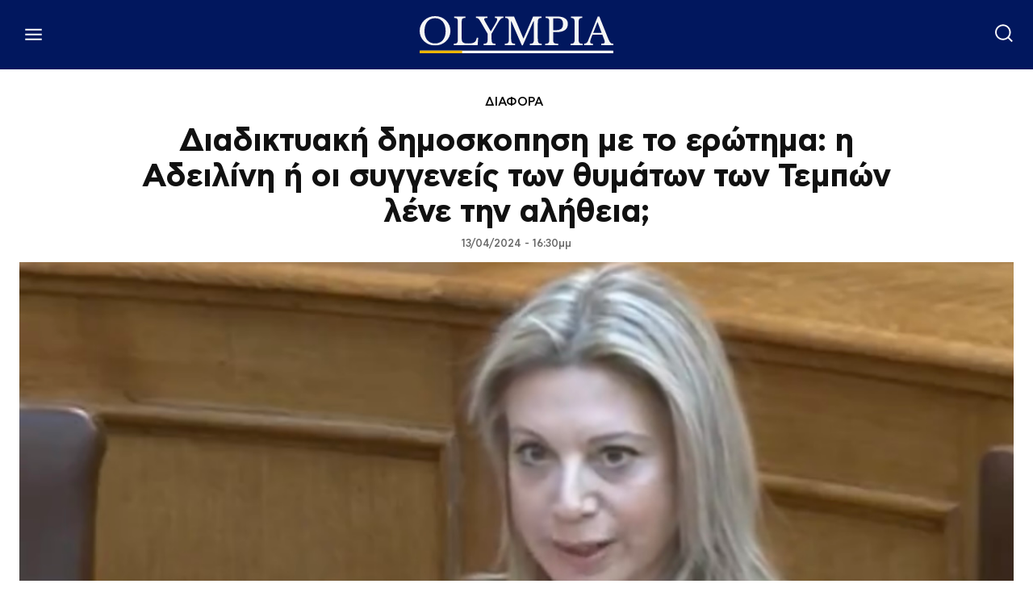

--- FILE ---
content_type: text/html; charset=UTF-8
request_url: https://www.olympia.gr/1586585/viral/diadiktyaki-dimoskopisi-me-to-erotima-i-adeilini-i-oi-syggeneis-ton-thymaton-ton-tempon-lene-tin-alitheia/
body_size: 58415
content:
<!doctype html ><html lang="el" prefix="og: https://ogp.me/ns#"><head><title>Διαδικτυακή δημοσκοπηση με το ερώτημα: η Αδειλίνη ή οι συγγενείς των θυμάτων των Τεμπών λένε την αλήθεια;</title><meta charset="UTF-8" /><meta name="viewport" content="width=device-width, initial-scale=1.0"><link rel="pingback" href="https://www.olympia.gr/xmlrpc.php" /><meta name="publish-date" content="2024-04-13" /><link rel="preload" fetchpriority="high" as="image" href="https://www.olympia.gr/wp-content/uploads/2024/01/IMG_1148.jpeg" imagesrcset="https://www.olympia.gr/wp-content/uploads/2024/01/IMG_1148.jpeg 1158w, https://www.olympia.gr/wp-content/uploads/2024/01/IMG_1148-696x583.jpeg 696w, https://www.olympia.gr/wp-content/uploads/2024/01/IMG_1148-1068x895.jpeg 1068w" imagesizes="(max-width: 1158px) 100vw, 1158px"/><link rel="icon" type="image/png" href="https://www.olympia.gr/wp-content/uploads/2020/08/favicon-olympia.png"><meta name="description" content="Ένα νέο κύκλο αντιπαράθεσης προκάλεσε η εμφάνιση της Εισαγγελέως του Αρείου Πάγου στο Φόρουμ των Δελφών, όπου και ισχυρίστηκε ότι ουδέποτε προέτρεψε τους"/><meta name="robots" content="follow, index, max-snippet:-1, max-video-preview:-1, max-image-preview:large"/><link rel="canonical" href="https://www.olympia.gr/1586585/viral/diadiktyaki-dimoskopisi-me-to-erotima-i-adeilini-i-oi-syggeneis-ton-thymaton-ton-tempon-lene-tin-alitheia/" /><meta property="og:locale" content="el_GR" /><meta property="og:type" content="article" /><meta property="og:title" content="Διαδικτυακή δημοσκοπηση με το ερώτημα: η Αδειλίνη ή οι συγγενείς των θυμάτων των Τεμπών λένε την αλήθεια;" /><meta property="og:description" content="Ένα νέο κύκλο αντιπαράθεσης προκάλεσε η εμφάνιση της Εισαγγελέως του Αρείου Πάγου στο Φόρουμ των Δελφών, όπου και ισχυρίστηκε ότι ουδέποτε προέτρεψε τους" /><meta property="og:url" content="https://www.olympia.gr/1586585/viral/diadiktyaki-dimoskopisi-me-to-erotima-i-adeilini-i-oi-syggeneis-ton-thymaton-ton-tempon-lene-tin-alitheia/" /><meta property="og:site_name" content="olympia" /><meta property="article:publisher" content="https://www.facebook.com/olympianspirit" /><meta property="article:tag" content="ΔΗΜΟΣΚΟΠΗΣΗ" /><meta property="article:tag" content="Τεμπη" /><meta property="article:section" content="ΔΙΑΦΟΡΑ" /><meta property="fb:app_id" content="159463961262605" /><meta property="og:image" content="https://www.olympia.gr/wp-content/uploads/2024/01/IMG_1148.jpeg" /><meta property="og:image:secure_url" content="https://www.olympia.gr/wp-content/uploads/2024/01/IMG_1148.jpeg" /><meta property="og:image:width" content="1158" /><meta property="og:image:height" content="970" /><meta property="og:image:alt" content="Διαδικτυακή δημοσκοπηση με το ερώτημα: η Αδειλίνη ή οι συγγενείς των θυμάτων των Τεμπών λένε την αλήθεια;" /><meta property="og:image:type" content="image/jpeg" /><meta property="article:published_time" content="2024-04-13T16:30:28+03:00" /><meta name="twitter:card" content="summary_large_image" /><meta name="twitter:title" content="Διαδικτυακή δημοσκοπηση με το ερώτημα: η Αδειλίνη ή οι συγγενείς των θυμάτων των Τεμπών λένε την αλήθεια;" /><meta name="twitter:description" content="Ένα νέο κύκλο αντιπαράθεσης προκάλεσε η εμφάνιση της Εισαγγελέως του Αρείου Πάγου στο Φόρουμ των Δελφών, όπου και ισχυρίστηκε ότι ουδέποτε προέτρεψε τους" /><meta name="twitter:site" content="@olympiada" /><meta name="twitter:creator" content="@olympiada" /><meta name="twitter:image" content="https://www.olympia.gr/wp-content/uploads/2024/01/IMG_1148.jpeg" /><meta name="twitter:label1" content="Written by" /><meta name="twitter:data1" content="kalinda" /><meta name="twitter:label2" content="Time to read" /><meta name="twitter:data2" content="Less than a minute" /> <script type="application/ld+json" class="rank-math-schema">{"@context":"https://schema.org","@graph":[{"@type":"Organization","@id":"https://www.olympia.gr/#organization","name":"olympia.gr","url":"https://www.olympia.gr","sameAs":["https://www.facebook.com/olympianspirit","https://twitter.com/olympiada"],"email":"info@olympia.gr","logo":{"@type":"ImageObject","@id":"https://www.olympia.gr/#logo","url":"https://www.olympia.gr/wp-content/uploads/2020/08/logo-login.png","contentUrl":"https://www.olympia.gr/wp-content/uploads/2020/08/logo-login.png","caption":"olympia","inLanguage":"el","width":"667","height":"173"}},{"@type":"WebSite","@id":"https://www.olympia.gr/#website","url":"https://www.olympia.gr","name":"olympia","publisher":{"@id":"https://www.olympia.gr/#organization"},"inLanguage":"el"},{"@type":"ImageObject","@id":"https://www.olympia.gr/wp-content/uploads/2024/01/IMG_1148.jpeg","url":"https://www.olympia.gr/wp-content/uploads/2024/01/IMG_1148.jpeg","width":"1158","height":"970","inLanguage":"el"},{"@type":"WebPage","@id":"https://www.olympia.gr/1586585/viral/diadiktyaki-dimoskopisi-me-to-erotima-i-adeilini-i-oi-syggeneis-ton-thymaton-ton-tempon-lene-tin-alitheia/#webpage","url":"https://www.olympia.gr/1586585/viral/diadiktyaki-dimoskopisi-me-to-erotima-i-adeilini-i-oi-syggeneis-ton-thymaton-ton-tempon-lene-tin-alitheia/","name":"\u0394\u03b9\u03b1\u03b4\u03b9\u03ba\u03c4\u03c5\u03b1\u03ba\u03ae \u03b4\u03b7\u03bc\u03bf\u03c3\u03ba\u03bf\u03c0\u03b7\u03c3\u03b7 \u03bc\u03b5 \u03c4\u03bf \u03b5\u03c1\u03ce\u03c4\u03b7\u03bc\u03b1: \u03b7 \u0391\u03b4\u03b5\u03b9\u03bb\u03af\u03bd\u03b7 \u03ae \u03bf\u03b9 \u03c3\u03c5\u03b3\u03b3\u03b5\u03bd\u03b5\u03af\u03c2 \u03c4\u03c9\u03bd \u03b8\u03c5\u03bc\u03ac\u03c4\u03c9\u03bd \u03c4\u03c9\u03bd \u03a4\u03b5\u03bc\u03c0\u03ce\u03bd \u03bb\u03ad\u03bd\u03b5 \u03c4\u03b7\u03bd \u03b1\u03bb\u03ae\u03b8\u03b5\u03b9\u03b1;","datePublished":"2024-04-13T16:30:28+03:00","dateModified":"2024-04-13T16:30:28+03:00","isPartOf":{"@id":"https://www.olympia.gr/#website"},"primaryImageOfPage":{"@id":"https://www.olympia.gr/wp-content/uploads/2024/01/IMG_1148.jpeg"},"inLanguage":"el"},{"@type":"Person","@id":"#","name":"kalinda","url":"#","image":{"@type":"ImageObject","@id":"https://secure.gravatar.com/avatar/aa00fd4774a90f6ef939029b61746b9af069bee4c8a0084f3ab1a2ee86daeb1e?s=96&amp;d=mm&amp;r=g","url":"https://secure.gravatar.com/avatar/aa00fd4774a90f6ef939029b61746b9af069bee4c8a0084f3ab1a2ee86daeb1e?s=96&amp;d=mm&amp;r=g","caption":"kalinda","inLanguage":"el"},"worksFor":{"@id":"https://www.olympia.gr/#organization"}},{"@type":"NewsArticle","headline":"\u0394\u03b9\u03b1\u03b4\u03b9\u03ba\u03c4\u03c5\u03b1\u03ba\u03ae \u03b4\u03b7\u03bc\u03bf\u03c3\u03ba\u03bf\u03c0\u03b7\u03c3\u03b7 \u03bc\u03b5 \u03c4\u03bf \u03b5\u03c1\u03ce\u03c4\u03b7\u03bc\u03b1: \u03b7 \u0391\u03b4\u03b5\u03b9\u03bb\u03af\u03bd\u03b7 \u03ae \u03bf\u03b9 \u03c3\u03c5\u03b3\u03b3\u03b5\u03bd\u03b5\u03af\u03c2 \u03c4\u03c9\u03bd \u03b8\u03c5\u03bc\u03ac\u03c4\u03c9\u03bd \u03c4\u03c9\u03bd \u03a4\u03b5\u03bc\u03c0\u03ce\u03bd \u03bb\u03ad\u03bd\u03b5 \u03c4\u03b7\u03bd \u03b1\u03bb\u03ae\u03b8\u03b5\u03b9\u03b1;","datePublished":"2024-04-13T16:30:28+03:00","dateModified":"2024-04-13T16:30:28+03:00","articleSection":"\u0394\u0399\u0391\u03a6\u039f\u03a1\u0391","author":{"@id":"#","name":"kalinda"},"publisher":{"@id":"https://www.olympia.gr/#organization"},"description":"\u0388\u03bd\u03b1 \u03bd\u03ad\u03bf \u03ba\u03cd\u03ba\u03bb\u03bf \u03b1\u03bd\u03c4\u03b9\u03c0\u03b1\u03c1\u03ac\u03b8\u03b5\u03c3\u03b7\u03c2 \u03c0\u03c1\u03bf\u03ba\u03ac\u03bb\u03b5\u03c3\u03b5 \u03b7 \u03b5\u03bc\u03c6\u03ac\u03bd\u03b9\u03c3\u03b7 \u03c4\u03b7\u03c2 \u0395\u03b9\u03c3\u03b1\u03b3\u03b3\u03b5\u03bb\u03ad\u03c9\u03c2 \u03c4\u03bf\u03c5 \u0391\u03c1\u03b5\u03af\u03bf\u03c5 \u03a0\u03ac\u03b3\u03bf\u03c5 \u03c3\u03c4\u03bf \u03a6\u03cc\u03c1\u03bf\u03c5\u03bc \u03c4\u03c9\u03bd \u0394\u03b5\u03bb\u03c6\u03ce\u03bd, \u03cc\u03c0\u03bf\u03c5 \u03ba\u03b1\u03b9 \u03b9\u03c3\u03c7\u03c5\u03c1\u03af\u03c3\u03c4\u03b7\u03ba\u03b5 \u03cc\u03c4\u03b9 \u03bf\u03c5\u03b4\u03ad\u03c0\u03bf\u03c4\u03b5 \u03c0\u03c1\u03bf\u03ad\u03c4\u03c1\u03b5\u03c8\u03b5 \u03c4\u03bf\u03c5\u03c2","name":"\u0394\u03b9\u03b1\u03b4\u03b9\u03ba\u03c4\u03c5\u03b1\u03ba\u03ae \u03b4\u03b7\u03bc\u03bf\u03c3\u03ba\u03bf\u03c0\u03b7\u03c3\u03b7 \u03bc\u03b5 \u03c4\u03bf \u03b5\u03c1\u03ce\u03c4\u03b7\u03bc\u03b1: \u03b7 \u0391\u03b4\u03b5\u03b9\u03bb\u03af\u03bd\u03b7 \u03ae \u03bf\u03b9 \u03c3\u03c5\u03b3\u03b3\u03b5\u03bd\u03b5\u03af\u03c2 \u03c4\u03c9\u03bd \u03b8\u03c5\u03bc\u03ac\u03c4\u03c9\u03bd \u03c4\u03c9\u03bd \u03a4\u03b5\u03bc\u03c0\u03ce\u03bd \u03bb\u03ad\u03bd\u03b5 \u03c4\u03b7\u03bd \u03b1\u03bb\u03ae\u03b8\u03b5\u03b9\u03b1;","@id":"https://www.olympia.gr/1586585/viral/diadiktyaki-dimoskopisi-me-to-erotima-i-adeilini-i-oi-syggeneis-ton-thymaton-ton-tempon-lene-tin-alitheia/#richSnippet","isPartOf":{"@id":"https://www.olympia.gr/1586585/viral/diadiktyaki-dimoskopisi-me-to-erotima-i-adeilini-i-oi-syggeneis-ton-thymaton-ton-tempon-lene-tin-alitheia/#webpage"},"image":{"@id":"https://www.olympia.gr/wp-content/uploads/2024/01/IMG_1148.jpeg"},"inLanguage":"el","mainEntityOfPage":{"@id":"https://www.olympia.gr/1586585/viral/diadiktyaki-dimoskopisi-me-to-erotima-i-adeilini-i-oi-syggeneis-ton-thymaton-ton-tempon-lene-tin-alitheia/#webpage"}}]}</script> <link rel='dns-prefetch' href='//stats.wp.com' /><link rel="alternate" type="application/rss+xml" title="Ροή RSS &raquo; olympia" href="https://www.olympia.gr/feed/" /><link rel="alternate" type="application/rss+xml" title="Ροή Σχολίων &raquo; olympia" href="https://www.olympia.gr/comments/feed/" /><link rel="alternate" type="application/rss+xml" title="Ροή Σχολίων olympia &raquo; Διαδικτυακή δημοσκοπηση με το ερώτημα: η Αδειλίνη ή οι συγγενείς των θυμάτων των Τεμπών λένε την αλήθεια;" href="https://www.olympia.gr/1586585/viral/diadiktyaki-dimoskopisi-me-to-erotima-i-adeilini-i-oi-syggeneis-ton-thymaton-ton-tempon-lene-tin-alitheia/feed/" /><link rel="alternate" title="oEmbed (JSON)" type="application/json+oembed" href="https://www.olympia.gr/wp-json/oembed/1.0/embed?url=https%3A%2F%2Fwww.olympia.gr%2F1586585%2Fviral%2Fdiadiktyaki-dimoskopisi-me-to-erotima-i-adeilini-i-oi-syggeneis-ton-thymaton-ton-tempon-lene-tin-alitheia%2F" /><link rel="alternate" title="oEmbed (XML)" type="text/xml+oembed" href="https://www.olympia.gr/wp-json/oembed/1.0/embed?url=https%3A%2F%2Fwww.olympia.gr%2F1586585%2Fviral%2Fdiadiktyaki-dimoskopisi-me-to-erotima-i-adeilini-i-oi-syggeneis-ton-thymaton-ton-tempon-lene-tin-alitheia%2F&#038;format=xml" /><style id='wp-img-auto-sizes-contain-inline-css' type='text/css'>img:is([sizes=auto i],[sizes^="auto," i]){contain-intrinsic-size:3000px 1500px}
/*# sourceURL=wp-img-auto-sizes-contain-inline-css */</style><link rel='stylesheet' id='ep_general_styles-css' href='https://www.olympia.gr/wp-content/plugins/elasticpress/dist/css/general-styles.css?ver=66295efe92a630617c00' type='text/css' media='all' /><link rel='stylesheet' id='td-plugin-multi-purpose-css' href='https://www.olympia.gr/wp-content/plugins/td-composer/td-multi-purpose/style.css?ver=9c5a7338c90cbd82cb580e34cffb127f' type='text/css' media='all' /><link rel='stylesheet' id='searchterm-highlighting-css' href='https://www.olympia.gr/wp-content/plugins/elasticpress/dist/css/highlighting-styles.css?ver=252562c4ed9241547293' type='text/css' media='all' /><link rel='stylesheet' id='td-theme-css' href='https://www.olympia.gr/wp-content/themes/Newspaper/style.css?ver=12.7.4' type='text/css' media='all' /><link rel='stylesheet' id='td-theme-child-css' href='https://www.olympia.gr/wp-content/themes/Newspaper-child/style.css?ver=12.7.4c' type='text/css' media='all' /><link rel='stylesheet' id='td-legacy-framework-front-style-css' href='https://www.olympia.gr/wp-content/plugins/td-composer/legacy/Newspaper/assets/css/td_legacy_main.css?ver=9c5a7338c90cbd82cb580e34cffb127f' type='text/css' media='all' /><link rel='stylesheet' id='tdb_style_cloud_templates_front-css' href='https://www.olympia.gr/wp-content/plugins/td-cloud-library/assets/css/tdb_main.css?ver=496e217dc78570a2932146e73f7c4a14' type='text/css' media='all' /> <script type="text/javascript" src="https://www.olympia.gr/wp-includes/js/jquery/jquery.min.js?ver=3.7.1" id="jquery-core-js"></script> <link rel="https://api.w.org/" href="https://www.olympia.gr/wp-json/" /><link rel="alternate" title="JSON" type="application/json" href="https://www.olympia.gr/wp-json/wp/v2/posts/1586585" /><link rel="EditURI" type="application/rsd+xml" title="RSD" href="https://www.olympia.gr/xmlrpc.php?rsd" /><meta name="generator" content="WordPress 6.9" /><link rel='shortlink' href='https://www.olympia.gr/?p=1586585' /><style>.minoandesign-olympia-slider *,
            .minoandesign-olympia-sections * {
                font-family: -apple-system, BlinkMacSystemFont, 'Segoe UI', Roboto, Oxygen, Ubuntu, Cantarell, sans-serif !important;
            }
            
            .minoandesign-olympia-slider .minoandesign-oly-title,
            .minoandesign-olympia-sections .minoandesign-oly-title {
                font-weight: 700 !important;
            }
            
            .minoandesign-olympia-slider {
                position: relative;
                width: 100vw;
                height: 80vh;
                overflow: hidden;
                margin-left: calc(-50vw + 50%);
                background: #000;
            }
            
            .minoandesign-olympia-slider .minoandesign-oly-slides-container {
                position: relative;
                width: 100%;
                height: 100%;
            }
            
            .minoandesign-olympia-slider .minoandesign-oly-slide {
                position: absolute;
                width: 100%;
                height: 100%;
                opacity: 0;
                transition: opacity 0.4s ease-in-out;
                z-index: 1;
            }
            
            .minoandesign-olympia-slider .minoandesign-oly-slide.active {
                opacity: 1;
                z-index: 2;
            }
            
            .minoandesign-olympia-slider .minoandesign-oly-slide-image {
                width: 100%;
                height: 100%;
                object-fit: cover;
                object-position: center;
            }
            
            .minoandesign-olympia-slider .minoandesign-oly-nav {
                position: absolute;
                z-index: 20;
            }
            
            .minoandesign-olympia-slider .minoandesign-oly-arrows {
                position: absolute;
                top: 50%;
                transform: translateY(-50%);
                width: 100%;
                display: flex;
                justify-content: space-between;
                padding: 0 40px;
                pointer-events: none;
            }
            
            .minoandesign-olympia-slider .minoandesign-oly-arrow {
                width: 60px;
                height: 60px;
                background: rgba(255,255,255,0.9);
                display: flex;
                align-items: center;
                justify-content: center;
                cursor: pointer;
                transition: all 0.3s ease;
                pointer-events: all;
                border-radius: 50%;
                box-shadow: 0 4px 20px rgba(0,0,0,0.3);
            }
            
            .minoandesign-olympia-slider .minoandesign-oly-arrow:hover {
                background: white;
                transform: scale(1.1);
            }
            
            .minoandesign-olympia-slider .minoandesign-oly-arrow::after {
                content: '';
                width: 14px;
                height: 14px;
                border-top: 3px solid #333;
                border-right: 3px solid #333;
            }
            
            .minoandesign-olympia-slider .minoandesign-oly-arrow.prev::after {
                transform: rotate(-135deg);
                margin-right: -3px;
            }
            
            .minoandesign-olympia-slider .minoandesign-oly-arrow.next::after {
                transform: rotate(45deg);
                margin-left: -3px;
            }
            
            .minoandesign-olympia-slider .minoandesign-oly-dots {
                position: absolute;
                bottom: 30px;
                left: 50%;
                transform: translateX(-50%);
                display: flex;
                gap: 10px;
                z-index: 20;
            }
            
            .minoandesign-olympia-slider .minoandesign-oly-dot {
                width: 12px;
                height: 12px;
                background: rgba(255,255,255,0.4);
                border-radius: 50%;
                cursor: pointer;
                transition: all 0.3s ease;
            }
            
            .minoandesign-olympia-slider .minoandesign-oly-dot.active {
                background: white;
                transform: scale(1.3);
            }
            
            .minoandesign-olympia-slider .minoandesign-oly-thumbnails {
                position: absolute;
                bottom: 0;
                left: 0;
                right: 0;
                background: rgba(0, 0, 0, 0.9);
                padding: 15px 20px;
                display: flex;
                gap: 15px;
                align-items: center;
                justify-content: center;
                overflow-x: auto;
                overflow-y: hidden;
                z-index: 25;
                height: 120px;
                scrollbar-width: thin;
                scrollbar-color: rgba(255,255,255,0.3) transparent;
                -webkit-overflow-scrolling: touch;
            }
            
            .minoandesign-olympia-slider .minoandesign-oly-thumbnails::-webkit-scrollbar {
                height: 6px;
            }
            
            .minoandesign-olympia-slider .minoandesign-oly-thumbnails::-webkit-scrollbar-thumb {
                background: rgba(255,255,255,0.3);
                border-radius: 3px;
            }
            
            .minoandesign-olympia-slider .minoandesign-oly-thumb-item {
                flex-shrink: 0;
                width: 180px;
                height: 100px;
                cursor: pointer;
                position: relative;
                overflow: hidden;
                border: 2px solid transparent;
                transition: all 0.3s ease;
                opacity: 0.6;
            }
            
            .minoandesign-olympia-slider .minoandesign-oly-thumb-item:hover {
                opacity: 1;
                transform: translateY(-3px);
            }
            
            .minoandesign-olympia-slider .minoandesign-oly-thumb-item.active {
                border-color: white;
                opacity: 1;
                transform: translateY(-3px);
            }
            
            .minoandesign-olympia-slider .minoandesign-oly-thumb-item img {
                width: 100%;
                height: 100%;
                object-fit: cover;
            }
            
            .minoandesign-olympia-slider .minoandesign-oly-thumb-item .minoandesign-oly-thumb-title {
                position: absolute;
                bottom: 0;
                left: 0;
                right: 0;
                background: linear-gradient(to top, rgba(0,0,0,0.95) 0%, rgba(0,0,0,0.8) 40%, rgba(0,0,0,0.6) 70%, transparent 100%);
                color: white;
                padding: 30px 8px 8px 8px;
                font-size: 13px;
                line-height: 1.2;
                font-weight: 600;
                display: flex;
                align-items: flex-end;
            }
            
            .minoandesign-olympia-slider .minoandesign-oly-slide {
                display: flex;
                align-items: flex-end;
                position: relative;
            }
            
            .minoandesign-olympia-slider .minoandesign-oly-slide-content {
                position: absolute;
                bottom: 140px;
                left: 50%;
                transform: translateX(-50%);
                max-width: 800px;
                z-index: 10;
                text-align: center;
                width: 90%;
            }
            
            .minoandesign-olympia-slider .minoandesign-oly-slide::before {
                content: '';
                position: absolute;
                top: 0;
                left: 0;
                right: 0;
                bottom: 0;
                background: linear-gradient(to bottom, rgba(0,0,0,0.1) 0%, rgba(0,0,0,0.7) 70%);
                z-index: 1;
            }
            
            
            .minoandesign-olympia-slider .minoandesign-oly-title {
                font-size: 44px;
                font-family: 'CFAstyStd-Bold', -apple-system, BlinkMacSystemFont, 'Segoe UI', Roboto, sans-serif;
                font-weight: 400;
                line-height: 1.2;
                margin-bottom: 20px;
                color: white;
                text-shadow: 0 2px 4px rgba(0,0,0,0.5);
            }
            
            .minoandesign-olympia-slider .minoandesign-oly-title a {
                color: white;
                text-decoration: none;
            }
            
            .minoandesign-olympia-slider .minoandesign-oly-excerpt {
                font-size: 16px;
                line-height: 1.5;
                margin-bottom: 25px;
                color: rgba(255,255,255,0.9);
                max-width: 600px;
                margin-left: auto;
                margin-right: auto;
            }
            
            .minoandesign-olympia-slider .minoandesign-oly-link {
                display: inline-flex;
                align-items: center;
                gap: 8px;
                background: transparent;
                color: white;
                padding: 0;
                text-decoration: none;
                font-weight: 600;
                font-size: 14px;
                text-transform: uppercase;
                letter-spacing: 1.5px;
                transition: all 0.3s ease;
                border: none;
                position: relative;
            }
            
            .minoandesign-olympia-slider .minoandesign-oly-link::after {
                content: '→';
                font-size: 20px;
                transition: transform 0.3s ease;
            }
            
            .minoandesign-olympia-slider .minoandesign-oly-link:hover {
                color: #EDB500;
            }
            
            .minoandesign-olympia-slider .minoandesign-oly-link:hover::after {
                transform: translateX(5px);
            }
            
            .minoandesign-olympia-popular {
                width: 100%;
                margin: 60px 0;
                padding: 0;
                font-family: -apple-system, BlinkMacSystemFont, 'Segoe UI', Roboto, sans-serif;
            }
            
            .minoandesign-olympia-popular-header {
                display: flex;
                align-items: center;
                justify-content: flex-start;
                margin-bottom: 30px;
                padding: 0 0 10px 0;
                border-bottom: 2px solid #01175E;
                position: relative;
            }
            
            .minoandesign-olympia-popular-title {
                font-size: 40px;
                font-family: 'CFAstyStd-Medium', -apple-system, BlinkMacSystemFont, 'Segoe UI', Roboto, sans-serif;
                font-weight: 700;
                text-transform: uppercase;
                letter-spacing: -0.5px;
                margin: 0;
                color: #01175E;
                position: relative;
                padding-left: 15px;
            }
            
            .minoandesign-olympia-popular-title::before {
                content: '';
                position: absolute;
                left: 0;
                top: 50%;
                transform: translateY(-50%);
                width: 4px;
                height: 24px;
                background: #EDB500;
            }
            
            .minoandesign-olympia-popular-grid {
                display: grid;
                grid-template-columns: repeat(3, 1fr);
                gap: 2px;
                background: #333;
                padding: 2px;
            }
            
            .minoandesign-olympia-popular-item {
                position: relative;
                overflow: hidden;
                height: 300px;
                cursor: pointer;
                transition: all 0.3s ease;
            }
            
            .minoandesign-olympia-popular-item:first-child {
                grid-column: span 2;
                grid-row: span 2;
                height: 100%;
            }
            
            .minoandesign-olympia-popular-item:hover {
                transform: scale(1.02);
                z-index: 10;
                box-shadow: 0 10px 30px rgba(0,0,0,0.5);
            }
            
            .minoandesign-olympia-popular-rank {
                position: absolute;
                top: 15px;
                left: 15px;
                background: #EDB500;
                color: #01175E;
                width: 45px;
                height: 45px;
                display: flex;
                align-items: center;
                justify-content: center;
                font-weight: 900;
                font-size: 20px;
                z-index: 20;
                border-radius: 50%;
                box-shadow: 0 4px 15px rgba(0,0,0,0.3);
            }
            
            .minoandesign-olympia-popular-image {
                width: 100%;
                height: 100%;
                position: absolute;
                top: 0;
                left: 0;
            }
            
            .minoandesign-olympia-popular-image a {
                display: block;
                width: 100%;
                height: 100%;
                position: relative;
                z-index: 5;
            }
            
            .minoandesign-olympia-popular-image::before {
                content: '';
                position: absolute;
                top: 0;
                left: 0;
                right: 0;
                bottom: 0;
                background: linear-gradient(to bottom, transparent 30%, rgba(0,0,0,0.9) 100%);
                z-index: 1;
            }
            
            .minoandesign-olympia-popular-image img {
                width: 100%;
                height: 100%;
                object-fit: cover;
                transition: transform 0.5s ease;
            }
            
            .minoandesign-olympia-popular-item:hover .minoandesign-olympia-popular-image img {
                transform: scale(1.1);
            }
            
            .minoandesign-olympia-popular-content {
                position: absolute;
                bottom: 0;
                left: 0;
                right: 0;
                padding: 25px;
                z-index: 10;
                background: linear-gradient(to top, rgba(1,23,94,0.95) 0%, rgba(1,23,94,0.7) 50%, transparent 100%);
                pointer-events: none;
            }
            
            .minoandesign-olympia-popular-content * {
                pointer-events: auto;
            }
            
            .minoandesign-olympia-popular-post-title {
                font-size: 22px;
                font-family: 'CFAstyStd-Bold', -apple-system, BlinkMacSystemFont, 'Segoe UI', Roboto, sans-serif;
                font-weight: 400;
                line-height: 1.2;
                margin: 0;
            }
            
            .minoandesign-olympia-popular-item:first-child .minoandesign-olympia-popular-post-title {
                font-size: 32px;
            }
            
            .minoandesign-olympia-popular-post-title a {
                color: white;
                text-decoration: none;
                text-shadow: 2px 2px 4px rgba(0,0,0,0.8);
            }
            
            .minoandesign-olympia-popular-post-title a:hover {
                color: #FFFFFF;
            }
            
            
            .minoandesign-olympia-popular-item:first-child .minoandesign-olympia-popular-rank {
                width: 60px;
                height: 60px;
                font-size: 26px;
            }
            
            .minoandesign-olympia-latest {
                width: 100%;
                margin: 60px 0;
                padding: 0;
                font-family: -apple-system, BlinkMacSystemFont, 'Segoe UI', Roboto, sans-serif;
            }
            
            .minoandesign-olympia-latest-header {
                border-bottom: 3px solid #01175E;
                padding-bottom: 15px;
                margin-bottom: 10px;
                position: relative;
            }
            
            .minoandesign-olympia-latest-title {
                font-size: 42px;
                font-family: 'CFAstyStd-Medium', -apple-system, BlinkMacSystemFont, 'Segoe UI', Roboto, sans-serif;
                font-weight: 700;
                text-transform: uppercase;
                letter-spacing: -1px;
                color: #01175E;
                margin: 0;
                position: relative;
                padding-left: 20px;
            }
            
            .minoandesign-olympia-latest-title::before {
                content: '';
                position: absolute;
                left: 0;
                top: 50%;
                transform: translateY(-50%);
                width: 5px;
                height: 35px;
                background: #EDB500;
            }
            
            .minoandesign-olympia-latest-grid {
                display: flex;
                flex-direction: column;
                gap: 0;
            }
            
            .minoandesign-olympia-latest-item {
                background: white;
                position: relative;
                overflow: hidden;
                transition: all 0.3s ease;
                cursor: pointer;
                display: flex;
                align-items: center;
                gap: 30px;
                padding: 30px 0;
                border-bottom: 1px solid #e0e0e0;
            }
            
            .minoandesign-olympia-latest-item:first-child {
                padding-top: 0;
            }
            
            .minoandesign-olympia-latest-item:hover {
                background: #f8f8f8;
                padding-left: 10px;
            }
            
            .minoandesign-olympia-latest-image {
                width: 300px;
                height: 200px;
                overflow: hidden;
                position: relative;
                flex-shrink: 0;
            }
            
            .minoandesign-olympia-latest-image img {
                width: 100%;
                height: 100%;
                object-fit: cover;
                transition: transform 0.3s ease;
            }
            
            .minoandesign-olympia-latest-item:hover .minoandesign-olympia-latest-image img {
                transform: scale(1.05);
            }
            
            .minoandesign-olympia-latest-content {
                flex: 1;
                padding-right: 20px;
            }
            
            .minoandesign-olympia-latest-date {
                font-size: 12px;
                color: #666;
                text-transform: uppercase;
                letter-spacing: 0.5px;
                margin-bottom: 10px;
                display: flex;
                align-items: center;
                gap: 10px;
            }
            
            .minoandesign-olympia-latest-date::after {
                content: '';
                flex: 1;
                height: 1px;
                background: #e0e0e0;
                max-width: 100px;
            }
            
            .minoandesign-olympia-latest-post-title {
                font-size: 28px;
                font-family: 'CFAstyStd-Bold', -apple-system, BlinkMacSystemFont, 'Segoe UI', Roboto, sans-serif;
                font-weight: 400;
                line-height: 1.2;
                margin: 0 0 15px 0;
            }
            
            .minoandesign-olympia-latest-post-title a {
                color: #01175E;
                text-decoration: none;
                transition: color 0.2s ease;
            }
            
            .minoandesign-olympia-latest-post-title a:hover {
                color: #000000;
            }
            
            .minoandesign-olympia-latest-excerpt {
                font-size: 16px;
                line-height: 1.6;
                color: #444;
                margin: 0;
            }
            
            .minoandesign-olympia-latest-item:nth-child(1),
            .minoandesign-olympia-latest-item:nth-child(2),
            .minoandesign-olympia-latest-item:nth-child(3) {
                padding: 40px 0;
            }
            
            .minoandesign-olympia-latest-item:nth-child(1) .minoandesign-olympia-latest-post-title,
            .minoandesign-olympia-latest-item:nth-child(2) .minoandesign-olympia-latest-post-title,
            .minoandesign-olympia-latest-item:nth-child(3) .minoandesign-olympia-latest-post-title {
                font-size: 32px;
            }
            
            .minoandesign-olympia-latest-item:nth-child(1) .minoandesign-olympia-latest-image,
            .minoandesign-olympia-latest-item:nth-child(2) .minoandesign-olympia-latest-image,
            .minoandesign-olympia-latest-item:nth-child(3) .minoandesign-olympia-latest-image {
                width: 400px;
                height: 250px;
            }
            
            .minoandesign-olympia-latest-load-more {
                text-align: center;
                padding: 40px 0;
            }
            
            .minoandesign-olympia-load-more-btn {
                display: inline-flex;
                align-items: center;
                gap: 10px;
                background: #01175E;
                color: white;
                padding: 15px 40px;
                border: none;
                font-size: 16px;
                font-weight: 700;
                text-transform: uppercase;
                letter-spacing: 1px;
                cursor: pointer;
                transition: all 0.3s ease;
                position: relative;
                overflow: hidden;
            }
            
            .minoandesign-olympia-load-more-btn::before {
                content: '';
                position: absolute;
                top: 0;
                left: -100%;
                width: 100%;
                height: 100%;
                background: #EDB500;
                transition: left 0.3s ease;
                z-index: 0;
            }
            
            .minoandesign-olympia-load-more-btn:hover::before {
                left: 0;
            }
            
            .minoandesign-olympia-load-more-btn:hover {
                color: #01175E;
            }
            
            .minoandesign-olympia-load-more-btn span {
                position: relative;
                z-index: 1;
            }
            
            .minoandesign-olympia-load-more-btn.loading {
                opacity: 0.7;
                cursor: not-allowed;
            }
            
            .minoandesign-olympia-load-more-btn.loading::after {
                content: '';
                position: absolute;
                width: 20px;
                height: 20px;
                border: 3px solid white;
                border-top-color: transparent;
                border-radius: 50%;
                animation: spin 1s linear infinite;
                right: 20px;
                top: 50%;
                transform: translateY(-50%);
            }
            
            @keyframes spin {
                to { transform: translateY(-50%) rotate(360deg); }
            }
            
            .minoandesign-olympia-today {
                width: 100%;
                font-family: -apple-system, BlinkMacSystemFont, 'Segoe UI', Roboto, sans-serif;
            }
            
            .minoandesign-olympia-today-header {
                display: flex;
                align-items: center;
                justify-content: flex-start;
                margin-bottom: 20px;
                padding: 0 0 10px 0;
                border-bottom: 2px solid #01175E;
                position: relative;
            }
            
            .minoandesign-olympia-today-title {
                font-size: 24px;
                font-family: 'CFAstyStd-Medium', -apple-system, BlinkMacSystemFont, 'Segoe UI', Roboto, sans-serif;
                font-weight: 700;
                text-transform: uppercase;
                letter-spacing: -0.5px;
                color: #01175E;
                margin: 0;
                padding-left: 15px;
                position: relative;
            }
            
            .minoandesign-olympia-today-title::before {
                content: '';
                position: absolute;
                left: 0;
                top: 50%;
                transform: translateY(-50%);
                width: 4px;
                height: 24px;
                background: #EDB500;
            }
            
            .minoandesign-olympia-today-grid {
                display: flex;
                flex-direction: column;
                gap: 15px;
            }
            
            .minoandesign-olympia-today-item {
                position: relative;
                overflow: hidden;
                height: 240px;
                cursor: pointer;
                transition: all 0.3s ease;
            }
            
            .minoandesign-olympia-today-item:hover {
                transform: scale(1.02);
                z-index: 10;
                box-shadow: 0 10px 30px rgba(0,0,0,0.5);
            }
            
            .minoandesign-olympia-today-rank {
                position: absolute;
                top: 10px;
                left: 10px;
                background: #EDB500;
                color: #01175E;
                width: 35px;
                height: 35px;
                display: flex;
                align-items: center;
                justify-content: center;
                font-weight: 900;
                font-size: 16px;
                z-index: 20;
                border-radius: 50%;
                box-shadow: 0 4px 15px rgba(0,0,0,0.3);
            }
            
            .minoandesign-olympia-today-image {
                width: 100%;
                height: 100%;
                position: absolute;
                top: 0;
                left: 0;
            }
            
            .minoandesign-olympia-today-image::before {
                content: '';
                position: absolute;
                top: 0;
                left: 0;
                right: 0;
                bottom: 0;
                background: linear-gradient(to bottom, transparent 0%, rgba(0,0,0,0.8) 100%);
                z-index: 1;
            }
            
            .minoandesign-olympia-today-image img {
                width: 100%;
                height: 100%;
                object-fit: cover;
            }
            
            .minoandesign-olympia-today-content {
                position: absolute;
                bottom: 0;
                left: 0;
                right: 0;
                padding: 20px;
                z-index: 10;
            }
            
            .minoandesign-olympia-today-post-title {
                font-size: 18px;
                font-family: 'CFAstyStd-Bold', -apple-system, BlinkMacSystemFont, 'Segoe UI', Roboto, sans-serif;
                font-weight: 400;
                line-height: 1.2;
                margin: 0 0 8px 0;
                color: white;
                text-shadow: 0 2px 4px rgba(0,0,0,0.8);
                display: -webkit-box;
                -webkit-line-clamp: 4;
                -webkit-box-orient: vertical;
                overflow: hidden;
                text-overflow: ellipsis;
            }
            
            .minoandesign-olympia-today-post-title a {
                color: white;
                text-decoration: none;
            }
            
            .minoandesign-olympia-today-time {
                font-size: 11px;
                color: rgba(255,255,255,0.8);
                text-transform: uppercase;
                letter-spacing: 0.5px;
            }
            
            .minoandesign-olympia-today-link {
                display: block;
                width: 100%;
                height: 100%;
                text-decoration: none;
                position: relative;
            }
            
            @media (max-width: 1024px) {
                .minoandesign-olympia-slider .minoandesign-oly-title {
                    font-size: 36px;
                    line-height: 1.2;
                }
                
                .minoandesign-olympia-slider .minoandesign-oly-excerpt {
                    font-size: 15px;
                    max-width: 500px;
                }
                
                .slider-side-content .minoandesign-oly-slide {
                    grid-template-columns: 1fr;
                }
                
                .slider-side-content .minoandesign-oly-slide-content {
                    grid-column: 1;
                    margin: 20px;
                    padding: 40px;
                }
                
                .minoandesign-olympia-slider .minoandesign-oly-thumbnails {
                    height: 100px;
                    padding: 10px 15px;
                }
                
                .minoandesign-olympia-slider .minoandesign-oly-thumb-item {
                    width: 140px;
                    height: 80px;
                }
                
                .minoandesign-olympia-popular-grid {
                    grid-template-columns: repeat(2, 1fr);
                }
                
                .minoandesign-olympia-popular-item:first-child {
                    grid-column: span 2;
                }
                
                .minoandesign-olympia-popular-title {
                    font-size: 22px;
                }
                
                .minoandesign-olympia-popular-item {
                    height: 250px;
                }
                
                .minoandesign-olympia-popular-item:first-child {
                    height: 350px;
                }
                
                .minoandesign-olympia-popular-post-title {
                    font-size: 18px;
                }
                
                .minoandesign-olympia-popular-item:first-child .minoandesign-olympia-popular-post-title {
                    font-size: 26px;
                }
                
                .minoandesign-olympia-latest-item {
                    gap: 20px;
                }
                
                .minoandesign-olympia-latest-image {
                    width: 250px;
                    height: 170px;
                }
                
                .minoandesign-olympia-latest-item:nth-child(1) .minoandesign-olympia-latest-image,
                .minoandesign-olympia-latest-item:nth-child(2) .minoandesign-olympia-latest-image,
                .minoandesign-olympia-latest-item:nth-child(3) .minoandesign-olympia-latest-image {
                    width: 300px;
                    height: 200px;
                }
                
                .minoandesign-olympia-latest-post-title {
                    font-size: 24px;
                }
                
                .minoandesign-olympia-latest-item:nth-child(1) .minoandesign-olympia-latest-post-title,
                .minoandesign-olympia-latest-item:nth-child(2) .minoandesign-olympia-latest-post-title,
                .minoandesign-olympia-latest-item:nth-child(3) .minoandesign-olympia-latest-post-title {
                    font-size: 28px;
                }
            }
            
            @media (max-width: 768px) {
                .minoandesign-olympia-slider {
                    height: 75vh;
                }
                
                .minoandesign-olympia-slider .minoandesign-oly-title {
                    font-size: 28px;
                    line-height: 1.2;
                }
                
                .minoandesign-olympia-slider .minoandesign-oly-excerpt {
                    display: none;
                }
                
                .minoandesign-olympia-slider .minoandesign-oly-arrows {
                    display: none;
                }
                
                .slider-minimalist .minoandesign-oly-slide-content {
                    left: 40px;
                    bottom: 40px;
                }
                
                .minoandesign-sections-list .minoandesign-oly-article {
                    flex-direction: column;
                }
                
                .minoandesign-sections-list .minoandesign-oly-article-image {
                    width: 100%;
                    height: 200px;
                }
                
                .minoandesign-sections-featured .minoandesign-olympia-section-content {
                    grid-template-columns: 1fr;
                }
                
                .minoandesign-sections-featured .minoandesign-oly-featured {
                    height: 400px;
                }
                
                .minoandesign-sections-masonry .minoandesign-olympia-section-content {
                    column-count: 1;
                }
                
                .minoandesign-olympia-slider .minoandesign-oly-thumbnails {
                    height: 100px;
                    padding: 10px;
                    padding-left: 10px !important;
                    gap: 10px;
                    justify-content: flex-start !important;
                    -webkit-overflow-scrolling: touch;
                    scroll-behavior: smooth;
                }
                
                .minoandesign-olympia-slider .minoandesign-oly-thumb-item {
                    width: 140px;
                    height: 80px;
                }
                
                .minoandesign-olympia-slider .minoandesign-oly-thumb-item .minoandesign-oly-thumb-title {
                    font-size: 11px;
                    padding: 6px;
                    line-height: 1.2;
                }
                
                .minoandesign-olympia-slider .minoandesign-oly-slide-content {
                    bottom: 110px;
                    padding: 20px;
                    left: 50%;
                    transform: translateX(-50%);
                    width: 95%;
                    max-height: calc(100vh - 260px);
                    overflow-y: auto;
                }
                
                
                .minoandesign-olympia-slider .minoandesign-oly-link {
                    font-size: 12px;
                    letter-spacing: 1px;
                }
                
                .minoandesign-olympia-slider .minoandesign-oly-link::after {
                    font-size: 16px;
                }
                
                .minoandesign-olympia-popular-grid {
                    grid-template-columns: 1fr;
                    gap: 20px;
                    background: transparent;
                    padding: 0;
                }
                
                .minoandesign-olympia-popular-item:first-child {
                    grid-column: span 1;
                    grid-row: span 1;
                }
                
                .minoandesign-olympia-popular-item {
                    height: 220px;
                }
                
                .minoandesign-olympia-popular-item:first-child {
                    height: 300px;
                }
                
                .minoandesign-olympia-popular-post-title {
                    font-size: 16px;
                }
                
                .minoandesign-olympia-popular-item:first-child .minoandesign-olympia-popular-post-title {
                    font-size: 22px;
                }
                
                .minoandesign-olympia-popular-title {
                    font-size: 30px;
                }
                
                .minoandesign-olympia-popular-content {
                    padding: 15px;
                }
                
                .minoandesign-olympia-popular-rank {
                    width: 35px;
                    height: 35px;
                    font-size: 16px;
                    top: 10px;
                    left: 10px;
                }
                
                .minoandesign-olympia-popular-item:first-child .minoandesign-olympia-popular-rank {
                    width: 45px;
                    height: 45px;
                    font-size: 20px;
                }
                
                .minoandesign-olympia-latest {
                    padding: 0;
                }
                
                .minoandesign-olympia-latest-title {
                    font-size: 30px;
                    padding-left: 15px;
                }
                
                .minoandesign-olympia-latest-title::before {
                    width: 4px;
                    height: 25px;
                }
                
                .minoandesign-olympia-latest-item {
                    flex-direction: column;
                    align-items: flex-start;
                    gap: 15px;
                    padding: 20px 0;
                }
                
                .minoandesign-olympia-latest-image {
                    width: 100%;
                    height: 200px;
                }
                
                .minoandesign-olympia-latest-item:nth-child(1) .minoandesign-olympia-latest-image,
                .minoandesign-olympia-latest-item:nth-child(2) .minoandesign-olympia-latest-image,
                .minoandesign-olympia-latest-item:nth-child(3) .minoandesign-olympia-latest-image {
                    width: 100%;
                    height: 250px;
                }
                
                .minoandesign-olympia-latest-content {
                    padding-right: 0;
                }
                
                .minoandesign-olympia-latest-post-title {
                    font-size: 20px;
                }
                
                .minoandesign-olympia-latest-item:nth-child(1) .minoandesign-olympia-latest-post-title,
                .minoandesign-olympia-latest-item:nth-child(2) .minoandesign-olympia-latest-post-title,
                .minoandesign-olympia-latest-item:nth-child(3) .minoandesign-olympia-latest-post-title {
                    font-size: 24px;
                }
                
                .minoandesign-olympia-latest-excerpt {
                    font-size: 14px;
                }
                
                .minoandesign-olympia-latest-item:hover {
                    padding-left: 0;
                    background: #f8f8f8;
                }
            }</style><style>img#wpstats{display:none}</style><style>/* Hide any admin bar item linking to td_licence_panel */
        #wpadminbar a[href*="td_licence_panel"],
        #wpadminbar li:has(a[href*="td_licence_panel"]),
        #wp-admin-bar-td_licence_admin_bar,
        .td-mobile-title,
        li#wp-admin-bar-td_licence_admin_bar,
        /* Hide the specific "License inactive" text */
        #wpadminbar a[title*="License inactive"],
        #wpadminbar li:has(a[title*="License inactive"]) {
            display: none !important;
            visibility: hidden !important;
        }</style> <script>window.tdb_global_vars = {"wpRestUrl":"https:\/\/www.olympia.gr\/wp-json\/","permalinkStructure":"\/%post_id%\/%category%\/%postname%\/"};
        window.tdb_p_autoload_vars = {"isAjax":false,"isAdminBarShowing":false,"autoloadStatus":"off","origPostEditUrl":null};</script> <style id="tdb-global-fonts">:root{--global-font-1:CFAstyStd-Bold;}</style> <script type="text/javascript" id="td-generated-header-js">var tdBlocksArray = []; //here we store all the items for the current page

	    // td_block class - each ajax block uses a object of this class for requests
	    function tdBlock() {
		    this.id = '';
		    this.block_type = 1; //block type id (1-234 etc)
		    this.atts = '';
		    this.td_column_number = '';
		    this.td_current_page = 1; //
		    this.post_count = 0; //from wp
		    this.found_posts = 0; //from wp
		    this.max_num_pages = 0; //from wp
		    this.td_filter_value = ''; //current live filter value
		    this.is_ajax_running = false;
		    this.td_user_action = ''; // load more or infinite loader (used by the animation)
		    this.header_color = '';
		    this.ajax_pagination_infinite_stop = ''; //show load more at page x
	    }

        // td_js_generator - mini detector
        ( function () {
            var htmlTag = document.getElementsByTagName("html")[0];

	        if ( navigator.userAgent.indexOf("MSIE 10.0") > -1 ) {
                htmlTag.className += ' ie10';
            }

            if ( !!navigator.userAgent.match(/Trident.*rv\:11\./) ) {
                htmlTag.className += ' ie11';
            }

	        if ( navigator.userAgent.indexOf("Edge") > -1 ) {
                htmlTag.className += ' ieEdge';
            }

            if ( /(iPad|iPhone|iPod)/g.test(navigator.userAgent) ) {
                htmlTag.className += ' td-md-is-ios';
            }

            var user_agent = navigator.userAgent.toLowerCase();
            if ( user_agent.indexOf("android") > -1 ) {
                htmlTag.className += ' td-md-is-android';
            }

            if ( -1 !== navigator.userAgent.indexOf('Mac OS X')  ) {
                htmlTag.className += ' td-md-is-os-x';
            }

            if ( /chrom(e|ium)/.test(navigator.userAgent.toLowerCase()) ) {
               htmlTag.className += ' td-md-is-chrome';
            }

            if ( -1 !== navigator.userAgent.indexOf('Firefox') ) {
                htmlTag.className += ' td-md-is-firefox';
            }

            if ( -1 !== navigator.userAgent.indexOf('Safari') && -1 === navigator.userAgent.indexOf('Chrome') ) {
                htmlTag.className += ' td-md-is-safari';
            }

            if( -1 !== navigator.userAgent.indexOf('IEMobile') ){
                htmlTag.className += ' td-md-is-iemobile';
            }

        })();

        var tdLocalCache = {};

        ( function () {
            "use strict";

            tdLocalCache = {
                data: {},
                remove: function (resource_id) {
                    delete tdLocalCache.data[resource_id];
                },
                exist: function (resource_id) {
                    return tdLocalCache.data.hasOwnProperty(resource_id) && tdLocalCache.data[resource_id] !== null;
                },
                get: function (resource_id) {
                    return tdLocalCache.data[resource_id];
                },
                set: function (resource_id, cachedData) {
                    tdLocalCache.remove(resource_id);
                    tdLocalCache.data[resource_id] = cachedData;
                }
            };
        })();

    
    
var td_viewport_interval_list=[{"limitBottom":767,"sidebarWidth":228},{"limitBottom":1018,"sidebarWidth":300},{"limitBottom":1140,"sidebarWidth":324}];
var tdc_is_installed="yes";
var tdc_domain_active=false;
var td_ajax_url="https:\/\/www.olympia.gr\/wp-admin\/admin-ajax.php?td_theme_name=Newspaper&v=12.7.4";
var td_get_template_directory_uri="https:\/\/www.olympia.gr\/wp-content\/plugins\/td-composer\/legacy\/common";
var tds_snap_menu="";
var tds_logo_on_sticky="";
var tds_header_style="";
var td_please_wait="\u03a0\u03b1\u03c1\u03b1\u03ba\u03b1\u03bb\u03bf\u03cd\u03bc\u03b5 \u03c0\u03b5\u03c1\u03b9\u03bc\u03ad\u03bd\u03b5\u03c4\u03b5...";
var td_email_user_pass_incorrect="\u03a7\u03c1\u03ae\u03c3\u03c4\u03b7\u03c2 \u03ae \u03ba\u03c9\u03b4\u03b9\u03ba\u03cc\u03c2 \u03bb\u03b1\u03bd\u03b8\u03b1\u03c3\u03bc\u03ad\u03bd\u03bf\u03c2!";
var td_email_user_incorrect="Email \u03ae \u03cc\u03bd\u03bf\u03bc\u03b1 \u03c7\u03c1\u03ae\u03c3\u03c4\u03b7 \u03bb\u03b1\u03bd\u03b8\u03b1\u03c3\u03bc\u03ad\u03bd\u03bf!";
var td_email_incorrect="Email \u03bb\u03b1\u03bd\u03b8\u03b1\u03c3\u03bc\u03ad\u03bd\u03bf!";
var td_user_incorrect="Username incorrect!";
var td_email_user_empty="Email or username empty!";
var td_pass_empty="Pass empty!";
var td_pass_pattern_incorrect="Invalid Pass Pattern!";
var td_retype_pass_incorrect="Retyped Pass incorrect!";
var tds_more_articles_on_post_enable="";
var tds_more_articles_on_post_time_to_wait="";
var tds_more_articles_on_post_pages_distance_from_top=0;
var tds_captcha="";
var tds_theme_color_site_wide="#053772";
var tds_smart_sidebar="enabled";
var tdThemeName="Newspaper";
var tdThemeNameWl="Newspaper";
var td_magnific_popup_translation_tPrev="\u03a0\u03c1\u03bf\u03b7\u03b3\u03bf\u03cd\u03bc\u03b5\u03bd\u03bf (\u039a\u03bf\u03c5\u03bc\u03c0\u03af \u03b1\u03c1\u03b9\u03c3\u03c4\u03b5\u03c1\u03bf\u03cd \u03b2\u03ad\u03bb\u03bf\u03c5\u03c2)";
var td_magnific_popup_translation_tNext="\u0395\u03c0\u03cc\u03bc\u03b5\u03bd\u03bf (\u039a\u03bf\u03c5\u03bc\u03c0\u03af \u03b4\u03b5\u03be\u03b9\u03bf\u03cd \u03b2\u03ad\u03bb\u03bf\u03c5\u03c2)";
var td_magnific_popup_translation_tCounter="%curr% \u03b1\u03c0\u03cc %total%";
var td_magnific_popup_translation_ajax_tError="\u03a4\u03bf \u03c0\u03b5\u03c1\u03b9\u03b5\u03c7\u03cc\u03bc\u03b5\u03bd\u03bf \u03b1\u03c0\u03cc %url% \u03b4\u03b5\u03bd \u03ae\u03c4\u03b1\u03bd \u03b4\u03c5\u03bd\u03b1\u03c4\u03cc \u03bd\u03b1 \u03c6\u03bf\u03c1\u03c4\u03c9\u03b8\u03b5\u03af.";
var td_magnific_popup_translation_image_tError="\u0397 \u03b5\u03b9\u03ba\u03cc\u03bd\u03b1 #%curr% \u03b4\u03b5\u03bd \u03ae\u03c4\u03b1\u03bd \u03b4\u03c5\u03bd\u03b1\u03c4\u03cc \u03bd\u03b1 \u03c6\u03bf\u03c1\u03c4\u03c9\u03b8\u03b5\u03af.";
var tdBlockNonce="a968690a81";
var tdMobileMenu="enabled";
var tdMobileSearch="enabled";
var tdDateNamesI18n={"month_names":["\u0399\u03b1\u03bd\u03bf\u03c5\u03ac\u03c1\u03b9\u03bf\u03c2","\u03a6\u03b5\u03b2\u03c1\u03bf\u03c5\u03ac\u03c1\u03b9\u03bf\u03c2","\u039c\u03ac\u03c1\u03c4\u03b9\u03bf\u03c2","\u0391\u03c0\u03c1\u03af\u03bb\u03b9\u03bf\u03c2","\u039c\u03ac\u03b9\u03bf\u03c2","\u0399\u03bf\u03cd\u03bd\u03b9\u03bf\u03c2","\u0399\u03bf\u03cd\u03bb\u03b9\u03bf\u03c2","\u0391\u03cd\u03b3\u03bf\u03c5\u03c3\u03c4\u03bf\u03c2","\u03a3\u03b5\u03c0\u03c4\u03ad\u03bc\u03b2\u03c1\u03b9\u03bf\u03c2","\u039f\u03ba\u03c4\u03ce\u03b2\u03c1\u03b9\u03bf\u03c2","\u039d\u03bf\u03ad\u03bc\u03b2\u03c1\u03b9\u03bf\u03c2","\u0394\u03b5\u03ba\u03ad\u03bc\u03b2\u03c1\u03b9\u03bf\u03c2"],"month_names_short":["\u0399\u03b1\u03bd","\u03a6\u03b5\u03b2","\u039c\u03b1\u03c1","\u0391\u03c0\u03c1","\u039c\u03ac\u03b9","\u0399\u03bf\u03cd\u03bd","\u0399\u03bf\u03cd\u03bb","\u0391\u03c5\u03b3","\u03a3\u03b5\u03c0","\u039f\u03ba\u03c4","\u039d\u03bf\u03ad","\u0394\u03b5\u03ba"],"day_names":["\u039a\u03c5\u03c1\u03b9\u03b1\u03ba\u03ae","\u0394\u03b5\u03c5\u03c4\u03ad\u03c1\u03b1","\u03a4\u03c1\u03af\u03c4\u03b7","\u03a4\u03b5\u03c4\u03ac\u03c1\u03c4\u03b7","\u03a0\u03ad\u03bc\u03c0\u03c4\u03b7","\u03a0\u03b1\u03c1\u03b1\u03c3\u03ba\u03b5\u03c5\u03ae","\u03a3\u03ac\u03b2\u03b2\u03b1\u03c4\u03bf"],"day_names_short":["\u039a\u03c5","\u0394\u03b5","\u03a4\u03c1","\u03a4\u03b5","\u03a0\u03b5","\u03a0\u03b1","\u03a3\u03b1"]};
var tdb_modal_confirm="\u03b1\u03c0\u03bf\u03b8\u03b7\u03ba\u03b5\u03cd\u03c3\u03b5\u03c4\u03b5";
var tdb_modal_cancel="\u039c\u03b1\u03c4\u03b1\u03af\u03c9\u03c3\u03b7";
var tdb_modal_confirm_alt="\u039d\u03b1\u03af";
var tdb_modal_cancel_alt="\u03cc\u03c7\u03b9";
var td_deploy_mode="deploy";
var td_ad_background_click_link="";
var td_ad_background_click_target="";</script>  <script src="https://www.olympia.gr/wp-content/plugins/AP-DFP-Plugin/assets/js/mobile-detect.js"></script> <script>var md = new MobileDetect(window.navigator.userAgent);</script> <link rel="dns-prefetch" href="//platform-api.sharethis.com"><link rel="dns-prefetch" href="//www.google-analytics.com/"><link rel="dns-prefetch" href="//www.googletagservices.com/"><link rel="dns-prefetch" href="//partner.googleadservices.com/"><link rel="dns-prefetch" href="//securepubads.g.doubleclick.net/"><link rel="dns-prefetch" href="//pagead2.googlesyndication.com"> <script data-cfasync="false" async="async" src="//securepubads.g.doubleclick.net/tag/js/gpt.js"></script> <script>var googletag = googletag || {};
            googletag.cmd = googletag.cmd || [];</script> <style>#article_start, #article_end {
		margin: 20px auto 20px auto !important;
	    }

            .skinTopContainer {
                width: 100%;
                z-index: 99999;
                position: relative !important;
                text-align: center;
                height: 1px;
            }

            .skinContainer {
                top: 50px;
                width: 100%;
                z-index: 99999;
                position: fixed !important;
                height: 1px;
            }

            .skinAdSticky {
                margin: 0 auto;
            }</style> <script>let isAPMobile = (md.mobile());

            googletag.cmd.push(function () {

                var inline_mb_only = googletag.sizeMapping()
                    .addSize([0, 0], [[300, 600], [300, 250]])
                    .addSize([768, 0], [])
                    .build();

                var inline1 = googletag.sizeMapping()
                    .addSize([0, 0], [[300, 600], [300, 250]])
                    .addSize([388, 0], [[300, 600], [336, 280], [300, 250]])
                    .addSize([768, 0], [[336, 280], [300, 250]])
                    .addSize([1024, 0], [[336, 280], [300, 250]])
                    .build();

                var inline2 = googletag.sizeMapping()
                    .addSize([0, 0], [[300, 250]])
                    .addSize([388, 0], [[336, 280], [300, 250]])
                    .addSize([768, 0], [[336, 280], [300, 250]])
                    .addSize([1024, 0], [[336, 280], [300, 250]])
                    .build();

                var billboard = googletag.sizeMapping()
                    .addSize([0, 0], [[300, 250], [320, 100], [320, 50]])
                    .addSize([340, 0], [[336, 280], [300, 250], [320, 100], [320, 50]])
                    .addSize([768, 0], [[728, 90]])
                    .addSize([1024, 0], [[970, 250], [970, 90], [728, 90]])
                    .build();

                var sidebar1 = googletag.sizeMapping()
                    .addSize([0, 0], [[300, 600], [300, 250]])
                    .addSize([340, 0], [[300, 600], [336, 280], [300, 250]])
                    .addSize([768, 0], [[300, 250]])
                    .addSize([1024, 0], [[300, 250]])
                    .build();

		var  wide_desk_box_mob = googletag.sizeMapping()
                    .addSize([0, 0], [300, 250])
                    .addSize([340, 0], [[336, 280], [300, 250]])
                    .addSize([768, 0], [[728, 90]])
                    .build();

		var infeed = googletag.sizeMapping()
                    .addSize([0, 0], [300, 250])
                    .addSize([768, 0], [])
                    .addSize([1024, 0], [])
                    .build();

                                    //googletag.defineSlot('/108383108/olympia.gr/article_start', [[728, 90], [336, 280], [300, 250]], 'div-gpt-ad-1513202928999-1').defineSizeMapping(wide_desk_box_mob).addService(googletag.pubads());
                    googletag.defineSlot('/108383108/olympia.gr/article_end', [[336, 280], [300, 250]], 'div-gpt-ad-1513202928999-2').defineSizeMapping(inline2).addService(googletag.pubads());

                if (isAPMobile) {
					googletag.defineSlot('/108383108/olympia.gr/infeed1', [[300, 600], [336, 280], [300, 250]], 'div-gpt-ad-1575047455754-0').defineSizeMapping(infeed).addService(googletag.pubads());
                    googletag.defineSlot('/108383108/olympia.gr/infeed2', [[300, 600], [336, 280], [300, 250]], 'div-gpt-ad-1575047455754-1').defineSizeMapping(infeed).addService(googletag.pubads());
                    googletag.defineSlot('/108383108/olympia.gr/inline1', [[300, 600], [336, 280], [300, 250]], 'div-gpt-ad-1513202928332-1').defineSizeMapping(inline_mb_only).addService(googletag.pubads());
                                        googletag.defineSlot('/108383108/olympia.gr/inline2', [[336, 280], [300, 250]], 'div-gpt-ad-1513202928332-2').defineSizeMapping(inline_mb_only).addService(googletag.pubads());
                                                                            }
                
                                if (!isAPMobile) {
					googletag.defineSlot('/108383108/olympia.gr/billboard1', [[970, 250], [970, 90], [728, 90], [336, 280], [300, 250], [320, 100], [320, 50]], 'div-gpt-ad-1513202928332-9').defineSizeMapping(billboard).addService(googletag.pubads());
					//googletag.defineSlot('/108383108/olympia.gr/inline1', [[300, 600], [336, 280], [300, 250]], 'div-gpt-ad-1513202928332-1').defineSizeMapping(inline1).addService(googletag.pubads());
                    googletag.defineSlot('/108383108/olympia.gr/sidebar1', [[300, 600], [336, 280], [300, 250]], 'div-gpt-ad-1513202928332-10').defineSizeMapping(sidebar1).addService(googletag.pubads());
                    googletag.defineSlot('/108383108/olympia.gr/sidebar2', [[300, 600], [336, 280], [300, 250]], 'div-gpt-ad-1513202928332-11').defineSizeMapping(sidebar1).addService(googletag.pubads());
                    googletag.defineSlot('/108383108/olympia.gr/sidebar3', [[300, 600], [336, 280], [300, 250]], 'div-gpt-ad-1513202928332-12').defineSizeMapping(sidebar1).addService(googletag.pubads());
                    googletag.defineSlot('/108383108/olympia.gr/sidebar4', [[300, 600], [336, 280], [300, 250]], 'div-gpt-ad-1513202928332-13').defineSizeMapping(sidebar1).addService(googletag.pubads());
					
                } 
                
                				
				
                //googletag.defineSlot('/108383108/olympia.gr/skin', [[1, 1]], 'div-gpt-ad-1513202928332-11').addService(googletag.pubads());

                if (isAPMobile) {
               //    googletag.defineSlot('/108383108/olympia.gr/mobile_sticky', [[320, 100], [320, 50]], 'div-gpt-ad-ocm-sticky-ad').addService(googletag.pubads());
                }


                
                                googletag.pubads().setTargeting('type', 'post');
                console.warn('DFP TARGETING KEY-VALUE SET: \ntype -> post');
                
                
                
                
                
                                googletag.pubads().setTargeting('id', '1586585');
                console.warn('DFP TARGETING KEY-VALUE SET: \nid -> 1586585');
                
                
                
                                googletag.pubads().setTargeting('category', ['viral']);
                console.warn('DFP TARGETING KEY-VALUE SET: \ncategory -> [viral]');
                                googletag.pubads().setTargeting('post_tag', ['dimoskopisi','tempi']);
                console.warn('DFP TARGETING KEY-VALUE SET: \npost_tag -> [dimoskopisi,tempi]');
                
                googletag.pubads().collapseEmptyDivs();
                googletag.pubads().setCentering(true);
				googletag.pubads().enableLazyLoad({
                	fetchMarginPercent: 100,  
                	renderMarginPercent: 100,  
                	mobileScaling: 1.0  
              	});
                //googletag.pubads().disableInitialLoad();
                googletag.pubads().enableSingleRequest();
                googletag.enableServices();
            });</script> <link rel="apple-touch-icon" sizes="180x180" href="/apple-touch-icon.png?v=2"><link rel="icon" type="image/png" sizes="32x32" href="/favicon-32x32.png?v=2"><link rel="icon" type="image/png" sizes="16x16" href="/favicon-16x16.png?v=2"><link rel="manifest" href="/site.webmanifest?v=2"><link rel="mask-icon" href="/safari-pinned-tab.svg?v=2" color="#5bbad5"><link rel="shortcut icon" href="/favicon.ico?v=2"><meta name="msapplication-TileColor" content="#2b5797"><meta name="theme-color" content="#ffffff"> <script async src="https://www.googletagmanager.com/gtag/js?id=UA-17324617-91"></script> <script>window.dataLayer = window.dataLayer || [];
  function gtag(){dataLayer.push(arguments);}
  gtag('js', new Date());

  gtag('config', 'UA-17324617-91');</script> <link rel="icon" href="https://www.olympia.gr/wp-content/uploads/2022/07/cropped-favicon.png" sizes="32x32" /><link rel="icon" href="https://www.olympia.gr/wp-content/uploads/2022/07/cropped-favicon.png" sizes="192x192" /><link rel="apple-touch-icon" href="https://www.olympia.gr/wp-content/uploads/2022/07/cropped-favicon.png" /><meta name="msapplication-TileImage" content="https://www.olympia.gr/wp-content/uploads/2022/07/cropped-favicon.png" /><style id="td-inline-css-aggregated">@media (max-width:767px){.td-header-desktop-wrap{display:none}}@media (min-width:767px){.td-header-mobile-wrap{display:none}}:root{--news-hub-dark-grey:#333;--news-hub-white:#053772;--news-hub-accent:#053772;--news-hub-light-grey:#000000;--news-hub-black:#0f0f0f;--news-hub-accent-hover:#4A4A4A;--news-hub-medium-gray:#999999}@font-face{font-family:"PFCentroSansPro-Bold";src:local("PFCentroSansPro-Bold"),url("") format("woff");font-display:swap}@font-face{font-family:"PFCentroSansPro-Regular";src:local("PFCentroSansPro-Regular"),url("") format("woff");font-display:swap}@font-face{font-family:"CFAstyStd-Bold";src:local("CFAstyStd-Bold"),url("https://www.olympia.gr/fonts/CFAstyStd-Bold.woff") format("woff");font-display:swap}@font-face{font-family:"CFAstyStd-Medium";src:local("CFAstyStd-Medium"),url("https://www.olympia.gr/fonts/CFAstyStd-Medium.woff") format("woff");font-display:swap}@font-face{font-family:"CFAstyStd-Book";src:local("CFAstyStd-Book"),url("https://www.olympia.gr/fonts/CFAstyStd-Book.woff") format("woff");font-display:swap}.td_module_wrap .td-image-wrap:before{content:'';position:absolute;top:0;left:0;width:100%;height:100%;background-image:url(https://www.olympia.gr/wp-content/uploads/2022/07/placeholder.jpg);background-repeat:no-repeat;background-size:cover;background-position:center;z-index:-1}ul.sf-menu>.menu-item>a{font-family:PFCentroSansPro-Regular}.sf-menu ul .menu-item a{font-family:PFCentroSansPro-Regular}.td-mobile-content .td-mobile-main-menu>li>a{font-family:CFAstyStd-Bold;font-weight:bold}.td-mobile-content .sub-menu a{font-family:CFAstyStd-Bold;font-weight:bold}.td-header-wrap .td-logo-text-container .td-logo-text{font-family:PFCentroSansPro-Regular}.td-header-wrap .td-logo-text-container .td-tagline-text{font-family:PFCentroSansPro-Regular}#td-mobile-nav,#td-mobile-nav .wpb_button,.td-search-wrap-mob{font-family:CFAstyStd-Bold}body,p{font-family:CFAstyStd-Bold}.white-popup-block,.white-popup-block .wpb_button{font-family:CFAstyStd-Bold}:root{--td_excl_label:'ΑΠΟΚΛΕΙΣΤΙΚΌΣ';--td_theme_color:#053772;--td_slider_text:rgba(5,55,114,0.7);--td_mobile_menu_color:#053772;--td_mobile_gradient_one_mob:#053772;--td_mobile_gradient_two_mob:#053772;--td_mobile_background_size:auto}.tdm-btn-style1{background-color:#053772}.tdm-btn-style2:before{border-color:#053772}.tdm-btn-style2{color:#053772}.tdm-btn-style3{-webkit-box-shadow:0 2px 16px #053772;-moz-box-shadow:0 2px 16px #053772;box-shadow:0 2px 16px #053772}.tdm-btn-style3:hover{-webkit-box-shadow:0 4px 26px #053772;-moz-box-shadow:0 4px 26px #053772;box-shadow:0 4px 26px #053772}.tdi_2{min-height:0}.tdi_2>.td-element-style:after{content:''!important;width:100%!important;height:100%!important;position:absolute!important;top:0!important;left:0!important;z-index:0!important;display:block!important;background-color:#ffffff!important}.td-header-mobile-wrap{position:relative;width:100%}@media (max-width:767px){.tdi_2:before{content:'';display:block;width:100vw;height:100%;position:absolute;left:50%;transform:translateX(-50%);box-shadow:0px 2px 10px 0px rgba(0,0,0,0.09);z-index:20;pointer-events:none}@media (max-width:767px){.tdi_2:before{width:100%}}}.tdi_4,.tdi_4 .tdc-columns{min-height:0}.tdi_4,.tdi_4 .tdc-columns{display:flex;flex-direction:row;flex-wrap:nowrap;justify-content:flex-start;align-items:center}.tdi_4 .tdc-columns{width:100%}.tdi_4:before,.tdi_4:after{display:none}@media (min-width:768px){.tdi_4{margin-left:-20px;margin-right:-20px}.tdi_4 .tdc-row-video-background-error,.tdi_4>.vc_column,.tdi_4>.tdc-columns>.vc_column{padding-left:20px;padding-right:20px}}@media (min-width:1019px) and (max-width:1140px){@media (min-width:768px){.tdi_4{margin-left:-15px;margin-right:-15px}.tdi_4 .tdc-row-video-background-error,.tdi_4>.vc_column,.tdi_4>.tdc-columns>.vc_column{padding-left:15px;padding-right:15px}}}@media (min-width:768px) and (max-width:1018px){@media (min-width:768px){.tdi_4{margin-left:-10px;margin-right:-10px}.tdi_4 .tdc-row-video-background-error,.tdi_4>.vc_column,.tdi_4>.tdc-columns>.vc_column{padding-left:10px;padding-right:10px}}}.tdi_4{position:relative}.tdi_4 .td_block_wrap{text-align:left}@media (max-width:767px){.tdi_4{margin-right:0px!important;margin-left:0px!important}}.tdi_3_rand_style{background-color:#01175e!important}.tdi_6{vertical-align:baseline}.tdi_6>.wpb_wrapper,.tdi_6>.wpb_wrapper>.tdc-elements{display:block}.tdi_6>.wpb_wrapper>.tdc-elements{width:100%}.tdi_6>.wpb_wrapper>.vc_row_inner{width:auto}.tdi_6>.wpb_wrapper{width:auto;height:auto}.tdi_6{border-color:rgba(255,255,255,0.2)!important;width:20%!important;border-style:solid!important;border-width:0!important}@media (min-width:768px) and (max-width:1018px){.tdi_6{width:24%!important}}.tdi_7{margin-right:10px!important;margin-bottom:0px!important;padding-top:5px!important;padding-right:5px!important;padding-bottom:5px!important;padding-left:5px!important;border-color:rgba(255,255,255,0.15)!important;border-style:solid!important;border-width:0!important}@media (min-width:768px) and (max-width:1018px){.tdi_7{margin-right:5px!important}}.tdm-popup-modal-prevent-scroll{overflow:hidden}.tdm-popup-modal-wrap,.tdm-popup-modal-bg{top:0;left:0;width:100%;height:100%}.tdm-popup-modal-wrap{position:fixed;display:flex;z-index:10002}.tdm-popup-modal-bg{position:absolute}.tdm-popup-modal{display:flex;flex-direction:column;position:relative;background-color:#fff;width:700px;max-width:100%;max-height:100%;border-radius:3px;overflow:hidden;z-index:1}.tdm-pm-header{display:flex;align-items:center;width:100%;padding:19px 25px 16px;z-index:10}.tdm-pmh-title{margin:0;padding:0;font-size:18px;line-height:1.2;font-weight:600;color:#1D2327}a.tdm-pmh-title:hover{color:var(--td_theme_color,#4db2ec)}.tdm-pmh-close{position:relative;margin-left:auto;font-size:14px;color:#878d93;cursor:pointer}.tdm-pmh-close *{pointer-events:none}.tdm-pmh-close svg{width:14px;fill:#878d93}.tdm-pmh-close:hover{color:#000}.tdm-pmh-close:hover svg{fill:#000}.tdm-pm-body{flex:1;padding:30px 25px;overflow:auto;overflow-x:hidden}.tdm-pm-body>p:empty{display:none}.tdm-pm-body .tdc-row:not([class*='stretch_row_']),.tdm-pm-body .tdc-row-composer:not([class*='stretch_row_']){width:auto!important;max-width:1240px}.tdm-popup-modal-over-screen,.tdm-popup-modal-over-screen .tdm-pm-body .tdb_header_search .tdb-search-form,.tdm-popup-modal-over-screen .tdm-pm-body .tdb_header_logo .tdb-logo-a,.tdm-popup-modal-over-screen .tdm-pm-body .tdb_header_logo h1{pointer-events:none}.tdm-popup-modal-over-screen .tdm-btn{pointer-events:none!important}.tdm-popup-modal-over-screen .tdm-popup-modal-bg{opacity:0;transition:opacity .2s ease-in}.tdm-popup-modal-over-screen.tdm-popup-modal-open .tdm-popup-modal-bg{opacity:1;transition:opacity .2s ease-out}.tdm-popup-modal-over-screen.tdm-popup-modal-open .tdm-popup-modal,.tdm-popup-modal-over-screen.tdm-popup-modal-open .tdm-pm-body .tdb_header_search .tdb-search-form,.tdm-popup-modal-over-screen.tdm-popup-modal-open .tdm-pm-body .tdb_header_logo .tdb-logo-a,.tdm-popup-modal-over-screen.tdm-popup-modal-open .tdm-pm-body .tdb_header_logo h1{pointer-events:auto}.tdm-popup-modal-over-screen.tdm-popup-modal-open .tdm-btn{pointer-events:auto!important}.tdm-popup-modal:hover .td-admin-edit{display:block;z-index:11}body .tdi_7{display:inline-block}#tdm-popup-modal-td_md_menu{align-items:center;justify-content:flex-start}#tdm-popup-modal-td_md_menu.tdm-popup-modal-over-screen .tdm-popup-modal{opacity:0;transform:translateX(calc(-100% - 1px));transition:opacity .2s ease-in,transform .2s ease-in}#tdm-popup-modal-td_md_menu.tdm-popup-modal-over-screen.tdm-popup-modal-open .tdm-popup-modal{opacity:1;transform:translateX(0);transition:opacity .2s ease-out,transform .2s ease-out}#tdm-popup-modal-td_md_menu .tdm-popup-modal{width:300px;height:700px;border-radius:0px;box-shadow:2px 0px 15px 2px var(--news-hub-accent-hover);background-color:#01175e}#tdm-popup-modal-td_md_menu .tdm-pm-header{display:flex;position:absolute;top:0;left:0;pointer-events:none;padding:10px 15px 0 0;border-width:0px;border-style:solid;border-color:#EBEBEB}#tdm-popup-modal-td_md_menu.tdm-popup-modal-over-screen.tdm-popup-modal-open .tdm-pmh-close{pointer-events:auto}#tdm-popup-modal-td_md_menu .tdm-pmh-close{font-size:20px;top:0px;color:#ffffff}#tdm-popup-modal-td_md_menu .tdm-pmh-close svg{width:20px;fill:#ffffff}#tdm-popup-modal-td_md_menu .tdm-pm-body{padding:25px 0 35px}#tdm-popup-modal-td_md_menu .tdm-pmh-close:hover{color:#ffffff}#tdm-popup-modal-td_md_menu .tdm-pmh-close:hover svg{fill:#ffffff}@media (min-width:783px){.admin-bar .tdm-popup-modal-wrap{padding-top:32px}}@media (max-width:782px){.admin-bar .tdm-popup-modal-wrap{padding-top:46px}}@media (min-width:1141px){.tdm-pm-body .tdc-row:not([class*='stretch_row_']),.tdm-pm-body .tdc-row-composer:not([class*='stretch_row_']){padding-left:24px;padding-right:24px}}@media (min-width:1019px) and (max-width:1140px){.tdm-pm-body .tdc-row:not([class*='stretch_row_']),.tdm-pm-body .tdc-row-composer:not([class*='stretch_row_']){padding-left:20px;padding-right:20px}}@media (max-width:767px){.tdm-pm-body .tdc-row:not([class*='stretch_row_']){padding-left:20px;padding-right:20px}}@media (min-width:1019px) and (max-width:1140px){#tdm-popup-modal-td_md_menu .tdm-pm-header{border-width:0px;border-style:solid;border-color:#EBEBEB}#tdm-popup-modal-td_md_menu .tdm-pm-body{padding:20px 0 30px}}@media (min-width:768px) and (max-width:1018px){#tdm-popup-modal-td_md_menu .tdm-pm-header{border-width:0px;border-style:solid;border-color:#EBEBEB}#tdm-popup-modal-td_md_menu .tdm-pm-body{padding:15px 20px 20px}}@media (max-width:767px){#tdm-popup-modal-td_md_menu .tdm-pm-header{border-width:0px;border-style:solid;border-color:#EBEBEB}}body .tdi_8 .tdm-btn-text,body .tdi_8 i{color:#ffffff}body .tdi_8 svg{fill:#ffffff}body .tdi_8 svg *{fill:inherit}body .tdi_8:hover i{color:#edb500;-webkit-text-fill-color:unset;background:transparent;transition:none}body .tdi_8:hover svg{fill:#edb500}body .tdi_8:hover svg *{fill:inherit}.tdi_8 svg{width:35px;height:auto}.tdi_8 .tdm-btn-icon:last-child{margin-left:0px}@media (min-width:1019px) and (max-width:1140px){.tdi_8 svg{width:24px;height:auto}}@media (min-width:768px) and (max-width:1018px){.tdi_8 svg{width:20px;height:auto}.tdi_8 .tdm-btn-icon:last-child{margin-left:6px}}@media (max-width:767px){.tdi_8 svg{width:25px;height:auto}}.tdi_10{min-height:0}.tdi_12,.tdi_12 .tdc-columns{min-height:0}.tdi_12>.td-element-style:after{content:''!important;width:100%!important;height:100%!important;position:absolute!important;top:0!important;left:0!important;z-index:0!important;display:block!important;background-color:#01175e}.tdi_12,.tdi_12 .tdc-columns{display:block}.tdi_12 .tdc-columns{width:100%}.tdi_12:before,.tdi_12:after{display:table}.tdi_12{margin-top:20px!important;margin-bottom:20px!important;position:relative}.tdi_12 .td_block_wrap{text-align:left}.tdi_11_rand_style{background-color:#01175e!important}.tdi_14{vertical-align:baseline}.tdi_14>.wpb_wrapper,.tdi_14>.wpb_wrapper>.tdc-elements{display:block}.tdi_14>.wpb_wrapper>.tdc-elements{width:100%}.tdi_14>.wpb_wrapper>.vc_row_inner{width:auto}.tdi_14>.wpb_wrapper{width:auto;height:auto}.tdi_15{margin-top:20px!important}.tdb-header-align{vertical-align:middle}.tdb_header_logo{margin-bottom:0;clear:none}.tdb_header_logo .tdb-logo-a,.tdb_header_logo h1{display:flex;pointer-events:auto;align-items:flex-start}.tdb_header_logo h1{margin:0;line-height:0}.tdb_header_logo .tdb-logo-img-wrap img{display:block}.tdb_header_logo .tdb-logo-svg-wrap+.tdb-logo-img-wrap{display:none}.tdb_header_logo .tdb-logo-svg-wrap svg{width:50px;display:block;transition:fill .3s ease}.tdb_header_logo .tdb-logo-text-wrap{display:flex}.tdb_header_logo .tdb-logo-text-title,.tdb_header_logo .tdb-logo-text-tagline{-webkit-transition:all 0.2s ease;transition:all 0.2s ease}.tdb_header_logo .tdb-logo-text-title{background-size:cover;background-position:center center;font-size:75px;font-family:serif;line-height:1.1;color:#222;white-space:nowrap}.tdb_header_logo .tdb-logo-text-tagline{margin-top:2px;font-size:12px;font-family:serif;letter-spacing:1.8px;line-height:1;color:#767676}.tdb_header_logo .tdb-logo-icon{position:relative;font-size:46px;color:#000}.tdb_header_logo .tdb-logo-icon-svg{line-height:0}.tdb_header_logo .tdb-logo-icon-svg svg{width:46px;height:auto}.tdb_header_logo .tdb-logo-icon-svg svg,.tdb_header_logo .tdb-logo-icon-svg svg *{fill:#000}.tdc-row .tdi_15 .tdb-logo-a,.tdc-row .tdi_15 h1{flex-direction:row;align-items:center;justify-content:center}.tdc-row .tdi_15 .tdb-logo-svg-wrap{display:block}.tdc-row .tdi_15 .tdb-logo-svg-wrap+.tdb-logo-img-wrap{display:none}.tdc-row .tdi_15 .tdb-logo-img{max-width:200px}.tdc-row .tdi_15 .tdb-logo-img-wrap{display:block}.tdc-row .tdi_15 .tdb-logo-text-tagline{margin-top:2px;margin-left:0;display:none}.tdc-row .tdi_15 .tdb-logo-text-title{display:none}.tdc-row .tdi_15 .tdb-logo-text-wrap{flex-direction:column;align-items:flex-start}.tdc-row .tdi_15 .tdb-logo-icon{top:0px;display:none}@media (max-width:767px){.tdb_header_logo .tdb-logo-text-title{font-size:36px}}@media (max-width:767px){.tdb_header_logo .tdb-logo-text-tagline{font-size:11px}}.tdi_16{margin-top:20px!important;margin-bottom:40px!important}@media (min-width:1019px) and (max-width:1140px){.tdi_16{margin-bottom:20px!important}}@media (min-width:768px) and (max-width:1018px){.tdi_16{margin-bottom:15px!important}}.td_block_list_menu ul{flex-wrap:wrap;margin-left:12px}.td_block_list_menu ul li{margin-left:0}.td_block_list_menu ul li a{display:flex;margin-left:0}.td_block_list_menu .td-blm-menu-item-txt{display:flex;align-items:center;flex-grow:1}.td_block_list_menu .list-sub-menu{padding-left:22px}.td_block_list_menu .list-sub-menu li{font-size:13px}.td_block_list_menu li.current-menu-item>a,.td_block_list_menu li.current-menu-ancestor>a,.td_block_list_menu li.current-category-ancestor>a,.td_block_list_menu li.current-page-ancestor>a{color:var(--td_theme_color,#4db2ec)}.td_block_list_menu .td-blm-sub-icon{display:flex;align-items:center;justify-content:center;margin-left:.6em;padding:0 .6em;transition:transform .2s ease-in-out}.td_block_list_menu .td-blm-sub-icon svg{display:block;width:1em;height:auto}.td_block_list_menu .td-blm-sub-icon svg,.td_block_list_menu .td-blm-sub-icon svg *{fill:currentColor}.td_block_list_menu.td-blm-display-accordion .menu-item-has-children ul{display:none}.td_block_list_menu.td-blm-display-accordion .menu-item-has-children-open>a>.td-blm-sub-icon{transform:rotate(180deg)}.td_block_list_menu.td-blm-display-horizontal ul{display:flex}body .tdc-row .tdi_16 ul{text-align:left;justify-content:flex-start;margin:0px}body .tdc-row .tdi_16 ul li a{justify-content:flex-start}body .tdc-row .tdi_16 .td-blm-menu-item-txt{flex-grow:1}body .tdc-row .tdi_16 ul li{margin-bottom:16px}body .tdc-row .tdi_16 ul li:last-child{margin-bottom:0}body .tdc-row .tdi_16 a,body .tdc-row .tdi_16 .td-blm-sub-icon{color:#ffffff}body .tdc-row .tdi_16 li.current-menu-item>a,body .tdc-row .tdi_16 li.current-menu-ancestor>a,body .tdc-row .tdi_16 li.current-category-ancestor>a,body .tdc-row .tdi_16 li.current-page-ancestor>a,body .tdc-row .tdi_16 a:hover,body .tdc-row .tdi_16 li.current-menu-item>a>.td-blm-sub-icon,body .tdc-row .tdi_16 li.current-menu-ancestor>a>.td-blm-sub-icon,body .tdc-row .tdi_16 li.current-category-ancestor>a>.td-blm-sub-icon,body .tdc-row .tdi_16 li.current-page-ancestor>a>.td-blm-sub-icon,body .tdc-row .tdi_16 a:hover>.td-blm-sub-icon{color:#edb500}body .tdc-row .tdi_16 .td-block-title a,body .tdc-row .tdi_16 .td-block-title span{font-family:CFAstyStd-Medium!important;font-weight:400!important}body .tdc-row .tdi_16 li{font-family:CFAstyStd-Medium!important;font-size:16px!important;line-height:1.2!important;font-weight:400!important}@media (min-width:1019px) and (max-width:1140px){body .tdc-row .tdi_16 ul li{margin-bottom:14px}body .tdc-row .tdi_16 ul li:last-child{margin-bottom:0}body .tdc-row .tdi_16 li{font-size:13px!important}}@media (min-width:768px) and (max-width:1018px){body .tdc-row .tdi_16 ul li{margin-bottom:12px}body .tdc-row .tdi_16 ul li:last-child{margin-bottom:0}body .tdc-row .tdi_16 li{font-size:12px!important}}.tdi_18{vertical-align:baseline}.tdi_18>.wpb_wrapper,.tdi_18>.wpb_wrapper>.tdc-elements{display:block}.tdi_18>.wpb_wrapper>.tdc-elements{width:100%}.tdi_18>.wpb_wrapper>.vc_row_inner{width:auto}.tdi_18>.wpb_wrapper{width:auto;height:auto}.tdi_18{width:60%!important}@media (min-width:768px) and (max-width:1018px){.tdi_18{width:63%!important}}@media (min-width:1019px) and (max-width:1140px){.tdi_18{width:56%!important}}.tdi_19{padding-top:20px!important;padding-bottom:20px!important}@media (max-width:767px){.tdi_19{padding-top:10px!important;padding-bottom:10px!important}}.tdi_19 .tdb-logo-a,.tdi_19 h1{flex-direction:row;align-items:center;justify-content:center}.tdi_19 .tdb-logo-svg-wrap{display:block}.tdi_19 .tdb-logo-svg-wrap+.tdb-logo-img-wrap{display:none}.tdi_19 .tdb-logo-img{max-width:240px}.tdi_19 .tdb-logo-img-wrap{display:block}.tdi_19 .tdb-logo-text-tagline{margin-top:2px;margin-left:0;display:none}.tdi_19 .tdb-logo-text-title{display:none}.tdi_19 .tdb-logo-text-wrap{flex-direction:column;align-items:flex-start}.tdi_19 .tdb-logo-icon{top:0px;display:block}@media (max-width:767px){.tdi_19 .tdb-logo-img{max-width:160px}}.tdi_21{vertical-align:baseline}.tdi_21>.wpb_wrapper,.tdi_21>.wpb_wrapper>.tdc-elements{display:block}.tdi_21>.wpb_wrapper>.tdc-elements{width:100%}.tdi_21>.wpb_wrapper>.vc_row_inner{width:auto}.tdi_21>.wpb_wrapper{width:auto;height:auto}.tdi_21{width:20%!important;justify-content:flex-end!important;text-align:right!important}@media (min-width:1019px) and (max-width:1140px){.tdi_21{width:24%!important}}@media (min-width:768px) and (max-width:1018px){.tdi_21{width:13%!important}}.tdi_22{margin-left:20px!important;padding-top:3px!important}@media(min-width:1141px){.tdi_22{display:inline-block!important}}@media (min-width:1019px) and (max-width:1140px){.tdi_22{margin-left:15px!important;display:inline-block!important}}@media (min-width:768px) and (max-width:1018px){.tdi_22{margin-left:10px!important;display:inline-block!important}}.tdb_module_header{width:100%;padding-bottom:0}.tdb_module_header .td-module-container{display:flex;flex-direction:column;position:relative}.tdb_module_header .td-module-container:before{content:'';position:absolute;bottom:0;left:0;width:100%;height:1px}.tdb_module_header .td-image-wrap{display:block;position:relative;padding-bottom:70%}.tdb_module_header .td-image-container{position:relative;width:100%;flex:0 0 auto}.tdb_module_header .td-module-thumb{margin-bottom:0}.tdb_module_header .td-module-meta-info{width:100%;margin-bottom:0;padding:7px 0 0 0;z-index:1;border:0 solid #eaeaea;min-height:0}.tdb_module_header .entry-title{margin:0;font-size:13px;font-weight:500;line-height:18px}.tdb_module_header .td-post-author-name,.tdb_module_header .td-post-date,.tdb_module_header .td-module-comments{vertical-align:text-top}.tdb_module_header .td-post-author-name,.tdb_module_header .td-post-date{top:3px}.tdb_module_header .td-thumb-css{width:100%;height:100%;position:absolute;background-size:cover;background-position:center center}.tdb_module_header .td-category-pos-image .td-post-category:not(.td-post-extra-category),.tdb_module_header .td-post-vid-time{position:absolute;z-index:2;bottom:0}.tdb_module_header .td-category-pos-image .td-post-category:not(.td-post-extra-category){left:0}.tdb_module_header .td-post-vid-time{right:0;background-color:#000;padding:3px 6px 4px;font-family:var(--td_default_google_font_1,'Open Sans','Open Sans Regular',sans-serif);font-size:10px;font-weight:600;line-height:1;color:#fff}.tdb_module_header .td-excerpt{margin:20px 0 0;line-height:21px}.tdb_module_header .td-read-more{margin:20px 0 0}.tdb_module_search .tdb-author-photo{display:inline-block}.tdb_module_search .tdb-author-photo,.tdb_module_search .tdb-author-photo img{vertical-align:middle}.tdb_module_search .td-post-author-name{white-space:normal}.tdb_header_search{margin-bottom:0;clear:none}.tdb_header_search .tdb-block-inner{position:relative;display:inline-block;width:100%}.tdb_header_search .tdb-search-form{position:relative;padding:20px;border-width:3px 0 0;border-style:solid;border-color:var(--td_theme_color,#4db2ec);pointer-events:auto}.tdb_header_search .tdb-search-form:before{content:'';position:absolute;top:0;left:0;width:100%;height:100%;background-color:#fff}.tdb_header_search .tdb-search-form-inner{position:relative;display:flex;background-color:#fff}.tdb_header_search .tdb-search-form-inner:after{content:'';position:absolute;top:0;left:0;width:100%;height:100%;border:1px solid #e1e1e1;pointer-events:none}.tdb_header_search .tdb-head-search-placeholder{position:absolute;top:50%;transform:translateY(-50%);padding:3px 9px;font-size:12px;line-height:21px;color:#999;-webkit-transition:all 0.3s ease;transition:all 0.3s ease;pointer-events:none}.tdb_header_search .tdb-head-search-form-input:focus+.tdb-head-search-placeholder,.tdb-head-search-form-input:not(:placeholder-shown)~.tdb-head-search-placeholder{opacity:0}.tdb_header_search .tdb-head-search-form-btn,.tdb_header_search .tdb-head-search-form-input{height:auto;min-height:32px}.tdb_header_search .tdb-head-search-form-input{color:#444;flex:1;background-color:transparent;border:0}.tdb_header_search .tdb-head-search-form-input.tdb-head-search-nofocus{color:transparent;text-shadow:0 0 0 #444}.tdb_header_search .tdb-head-search-form-btn{margin-bottom:0;padding:0 15px;background-color:#222222;font-family:var(--td_default_google_font_2,'Roboto',sans-serif);font-size:13px;font-weight:500;color:#fff;-webkit-transition:all 0.3s ease;transition:all 0.3s ease;z-index:1}.tdb_header_search .tdb-head-search-form-btn:hover{background-color:var(--td_theme_color,#4db2ec)}.tdb_header_search .tdb-head-search-form-btn i,.tdb_header_search .tdb-head-search-form-btn span{display:inline-block;vertical-align:middle}.tdb_header_search .tdb-head-search-form-btn i{font-size:12px}.tdb_header_search .tdb-head-search-form-btn .tdb-head-search-form-btn-icon{position:relative}.tdb_header_search .tdb-head-search-form-btn .tdb-head-search-form-btn-icon-svg{line-height:0}.tdb_header_search .tdb-head-search-form-btn svg{width:12px;height:auto}.tdb_header_search .tdb-head-search-form-btn svg,.tdb_header_search .tdb-head-search-form-btn svg *{fill:#fff;-webkit-transition:all 0.3s ease;transition:all 0.3s ease}.tdb_header_search .tdb-aj-search-results{padding:20px;background-color:rgba(144,144,144,0.02);border-width:1px 0;border-style:solid;border-color:#ededed;background-color:#fff}.tdb_header_search .tdb-aj-search-results .td_module_wrap:last-child{margin-bottom:0;padding-bottom:0}.tdb_header_search .tdb-aj-search-results .td_module_wrap:last-child .td-module-container:before{display:none}.tdb_header_search .tdb-aj-search-inner{display:flex;flex-wrap:wrap;*zoom:1}.tdb_header_search .tdb-aj-search-inner:before,.tdb_header_search .tdb-aj-search-inner:after{display:table;content:'';line-height:0}.tdb_header_search .tdb-aj-search-inner:after{clear:both}.tdb_header_search .result-msg{padding:4px 0 6px 0;font-family:var(--td_default_google_font_2,'Roboto',sans-serif);font-size:12px;font-style:italic;background-color:#fff}.tdb_header_search .result-msg a{color:#222}.tdb_header_search .result-msg a:hover{color:var(--td_theme_color,#4db2ec)}.tdb_header_search .td-module-meta-info,.tdb_header_search .td-next-prev-wrap{text-align:left}.tdb_header_search .td_module_wrap:hover .entry-title a{color:var(--td_theme_color,#4db2ec)}.tdb_header_search .tdb-aj-cur-element .entry-title a{color:var(--td_theme_color,#4db2ec)}.tdc-dragged .tdb-head-search-btn:after,.tdc-dragged .tdb-drop-down-search{visibility:hidden!important;opacity:0!important;-webkit-transition:all 0.3s ease;transition:all 0.3s ease}.tdb-header-search-trigger-enabled{z-index:1000}.tdb-header-search-trigger-enabled .tdb-head-search-btn{display:flex;align-items:center;position:relative;text-align:center;color:var(--td_theme_color,#4db2ec)}.tdb-header-search-trigger-enabled .tdb-head-search-btn:after{visibility:hidden;opacity:0;content:'';display:block;position:absolute;bottom:0;left:0;right:0;margin:0 auto;width:0;height:0;border-style:solid;border-width:0 6.5px 7px 6.5px;-webkit-transform:translate3d(0,20px,0);transform:translate3d(0,20px,0);-webkit-transition:all 0.4s ease;transition:all 0.4s ease;border-color:transparent transparent var(--td_theme_color,#4db2ec) transparent}.tdb-header-search-trigger-enabled .tdb-drop-down-search-open+.tdb-head-search-btn:after{visibility:visible;opacity:1;-webkit-transform:translate3d(0,0,0);transform:translate3d(0,0,0)}.tdb-header-search-trigger-enabled .tdb-search-icon,.tdb-header-search-trigger-enabled .tdb-search-txt,.tdb-header-search-trigger-enabled .tdb-search-icon-svg svg *{-webkit-transition:all 0.3s ease-in-out;transition:all 0.3s ease-in-out}.tdb-header-search-trigger-enabled .tdb-search-icon-svg{display:flex;align-items:center;justify-content:center}.tdb-header-search-trigger-enabled .tdb-search-icon-svg svg{height:auto}.tdb-header-search-trigger-enabled .tdb-search-icon-svg svg,.tdb-header-search-trigger-enabled .tdb-search-icon-svg svg *{fill:var(--td_theme_color,#4db2ec)}.tdb-header-search-trigger-enabled .tdb-search-txt{position:relative;line-height:1}.tdb-header-search-trigger-enabled .tdb-drop-down-search{visibility:hidden;opacity:0;position:absolute;top:100%;left:0;-webkit-transform:translate3d(0,20px,0);transform:translate3d(0,20px,0);-webkit-transition:all 0.4s ease;transition:all 0.4s ease;pointer-events:none;z-index:10}.tdb-header-search-trigger-enabled .tdb-drop-down-search-open{visibility:visible;opacity:1;-webkit-transform:translate3d(0,0,0);transform:translate3d(0,0,0)}.tdb-header-search-trigger-enabled .tdb-drop-down-search-inner{position:relative;max-width:300px;pointer-events:all}.rtl .tdb-header-search-trigger-enabled .tdb-drop-down-search-inner{margin-left:0}.tdb_header_search .tdb-aj-srs-title{margin-bottom:10px;font-family:var(--td_default_google_font_2,'Roboto',sans-serif);font-weight:500;font-size:13px;line-height:1.3;color:#888}.tdb_header_search .tdb-aj-sr-taxonomies{display:flex;flex-direction:column}.tdb_header_search .tdb-aj-sr-taxonomy{font-family:var(--td_default_google_font_2,'Roboto',sans-serif);font-size:13px;font-weight:500;line-height:18px;color:#111}.tdb_header_search .tdb-aj-sr-taxonomy:not(:last-child){margin-bottom:5px}.tdb_header_search .tdb-aj-sr-taxonomy:hover{color:var(--td_theme_color,#4db2ec)}.tdi_22 .tdb-head-search-btn i{font-size:35px;width:35px;height:35px;line-height:35px;color:#ffffff}.tdi_22 .tdb-head-search-btn svg{width:35px}.tdi_22 .tdb-search-icon-svg{width:35px;height:35px}.tdi_22{float:right;clear:none}.tdi_22 .tdb-search-txt{top:0px}.tdi_22 .tdb-drop-down-search{top:calc(100% + 22px);left:auto;right:0}.tdi_22 .tdb-head-search-btn:after{bottom:-22px;border-bottom-color:#ffffff}.tdi_22 .tdb-drop-down-search-inner{left:18px;box-shadow:0px 3px 16px 0px rgba(0,0,0,0.12)}.tdi_22 .tdb-drop-down-search .tdb-drop-down-search-inner{max-width:580px}.tdi_22 .tdb-search-form{border-width:0px}body .tdi_22 .tdb-drop-down-search-inner,.tdi_22 .tdb-search-form,.tdi_22 .tdb-aj-search{margin-left:auto;margin-right:0}.tdi_22 .tdb-head-search-form-input:focus+.tdb-head-search-placeholder,.tdb-head-search-form-input:not(:placeholder-shown)~.tdb-head-search-placeholder{top:-63%;transform:translateY(0)}.tdi_22 .tdb-head-search-form-input,.tdi_22 .tdb-head-search-placeholder{padding:10px 15px}.tdi_22 .tdb-search-form-inner:after{border-width:1px 0 1px 1px}.tdi_22 .tdb-head-search-form-btn-icon{top:0px}.tdi_22 .tdb-head-search-form-btn{padding:0 20px;color:#ffffff;background-color:var(--downtown-menu-bg);font-size:12px!important;line-height:1.2!important;font-weight:700!important;text-transform:uppercase!important}.tdi_22 .tdb-aj-search-results{padding:25px 20px;border-width:0px}.tdi_22 .result-msg{padding:15px 0;text-align:center;font-size:13px!important;font-style:normal!important;font-weight:700!important}.tdi_22 .tdb-head-search-btn svg,.tdi_22 .tdb-head-search-btn svg *{fill:#ffffff}.tdi_22 .tdb-head-search-btn .tdb-search-txt{color:#ffffff}.tdi_22 .tdb-head-search-form-btn svg,.tdi_22 .tdb-head-search-form-btn svg *{fill:#ffffff}.tdi_22 .tdb-head-search-form-btn:hover{color:var(--downtown-accent-light);background-color:var(--downtown-menu-bg)}.tdi_22 .tdb-head-search-form-btn:hover svg,.tdi_22 .tdb-head-search-form-btn:hover svg *{fill:var(--downtown-accent-light)}.tdi_22 .result-msg,.tdi_22 .result-msg a{color:var(--downtown-accent)}.tdi_22 .result-msg a:hover{color:var(--downtown-accent-light)}.tdi_22 .tdb-head-search-form-input{font-size:13px!important;font-weight:500!important}.tdi_22 .tdb-head-search-placeholder{font-size:13px!important;font-weight:500!important}.tdi_22 .td_module_wrap:nth-last-child(-n+1){margin-bottom:0;padding-bottom:0}.tdi_22 .td_module_wrap:nth-last-child(-n+1) .td-module-container:before{display:none}.tdi_22 .td_module_wrap{padding-left:0px;padding-right:0px;padding-bottom:10px;margin-bottom:10px}.tdi_22 .tdb-aj-search-inner{margin-left:-0px;margin-right:-0px}.tdi_22 .td-module-container:before{bottom:-10px;border-color:#eaeaea}.tdi_22 .td-module-container{border-color:#eaeaea;flex-direction:row;align-items:center}.tdi_22 .entry-thumb{background-position:center 50%}.tdi_22 .td-image-wrap{padding-bottom:64%}.tdi_22 .td-image-container{flex:0 0 30%;width:30%;display:block;order:0}.ie10 .tdi_22 .td-image-container,.ie11 .tdi_22 .td-image-container{flex:0 0 auto}.ie10 .tdi_22 .td-module-meta-info,.ie11 .tdi_22 .td-module-meta-info{flex:1}.tdi_22 .td-post-vid-time{display:block}.tdi_22 .td-module-meta-info{padding:0 0 0 20px;border-color:#eaeaea}.tdi_22 .entry-title{margin:12px 0 0;font-size:22px!important;line-height:1.1!important;font-weight:700!important}.tdi_22 .td-excerpt{column-count:1;column-gap:48px;display:none}.tdi_22 .td-post-category{margin:0px;padding:0px;background-color:rgba(255,255,255,0);color:#edb500;border-width:0px;border-color:#aaa;border-style:solid;font-size:13px!important;line-height:1!important;font-weight:700!important}.tdi_22 .td-read-more{display:none}.tdi_22 .td-author-date{display:none}.tdi_22 .td-post-author-name{display:none}.tdi_22 .td-post-date,.tdi_22 .td-post-author-name span{display:none}.tdi_22 .entry-review-stars{display:none}.tdi_22 .td-icon-star,.tdi_22 .td-icon-star-empty,.tdi_22 .td-icon-star-half{font-size:15px}.tdi_22 .td-module-comments{display:none}.tdi_22 .tdb-author-photo .avatar{width:20px;height:20px;margin-right:6px;border-radius:50%}.tdi_22 .td-post-category:hover{background-color:rgba(255,255,255,0)!important;color:#000000}.tdi_22 .td-module-title a{color:#000000;box-shadow:inset 0 0 0 0 #000}body .tdi_22 .td_module_wrap:hover .td-module-title a,.tdi_22 .tdb-aj-cur-element .entry-title a{color:var(--downtown-accent-titles)!important}@media (min-width:768px){.tdi_22 .td-module-title a{transition:all 0.2s ease;-webkit-transition:all 0.2s ease}}@media (min-width:1019px) and (max-width:1140px){.tdi_22 .tdb-drop-down-search .tdb-drop-down-search-inner{max-width:520px}.tdi_22 .tdb-head-search-form-input,.tdi_22 .tdb-head-search-placeholder{padding:8px 12px}.tdi_22 .tdb-aj-search-results{padding:20px}.tdi_22 .result-msg{padding:12px 0}.tdi_22 .td_module_wrap{padding-bottom:7.5px!important;margin-bottom:7.5px!important;padding-bottom:7.5px;margin-bottom:7.5px}.tdi_22 .td_module_wrap:nth-last-child(-n+1){margin-bottom:0!important;padding-bottom:0!important}.tdi_22 .td_module_wrap .td-module-container:before{display:block!important}.tdi_22 .td_module_wrap:nth-last-child(-n+1) .td-module-container:before{display:none!important}.tdi_22 .td-module-container:before{bottom:-7.5px}.tdi_22 .td-module-meta-info{padding:0 0 0 18px}.tdi_22 .entry-title{margin:10px 0 0;font-size:16px!important}.tdi_22 .td-module-title a{box-shadow:inset 0 0 0 0 #000}.tdi_22 .td-post-category{font-size:12px!important}@media (min-width:768px){.tdi_22 .td-module-title a{transition:all 0.2s ease;-webkit-transition:all 0.2s ease}}}@media (min-width:768px) and (max-width:1018px){.tdi_22 .tdb-head-search-btn i{font-size:16px;width:16px;height:16px;line-height:16px}.tdi_22 .tdb-head-search-btn svg{width:16px}.tdi_22 .tdb-search-icon-svg{width:16px;height:16px}.tdi_22 .tdb-drop-down-search{top:calc(100% + 17px)}.tdi_22 .tdb-head-search-btn:after{bottom:-17px}.tdi_22 .tdb-drop-down-search-inner{left:15px}.tdi_22 .tdb-drop-down-search .tdb-drop-down-search-inner{max-width:440px}.tdi_22 .tdb-search-form{padding:15px}.tdi_22 .tdb-head-search-form-input,.tdi_22 .tdb-head-search-placeholder{padding:6px 10px}.tdi_22 .tdb-head-search-form-btn{padding:0 15px;font-size:11px!important}.tdi_22 .tdb-aj-search-results{padding:15px}.tdi_22 .result-msg{padding:10px 0;font-size:12px!important}.tdi_22 .td_module_wrap{padding-bottom:7.5px!important;margin-bottom:7.5px!important;padding-bottom:7.5px;margin-bottom:7.5px}.tdi_22 .td_module_wrap:nth-last-child(-n+1){margin-bottom:0!important;padding-bottom:0!important}.tdi_22 .td_module_wrap .td-module-container:before{display:block!important}.tdi_22 .td_module_wrap:nth-last-child(-n+1) .td-module-container:before{display:none!important}.tdi_22 .td-module-container:before{bottom:-7.5px}.tdi_22 .td-module-meta-info{padding:0 0 0 15px}.tdi_22 .entry-title{margin:8px 0 0 0;font-size:14px!important}.tdi_22 .td-module-title a{box-shadow:inset 0 0 0 0 #000}@media (min-width:768px){.tdi_22 .td-module-title a{transition:all 0.2s ease;-webkit-transition:all 0.2s ease}}}@media (max-width:767px){.tdi_22 .tdb-head-search-btn i{font-size:25px;width:25px;height:25px;line-height:25px}.tdi_22 .tdb-head-search-btn svg{width:25px}.tdi_22 .tdb-search-icon-svg{width:25px;height:25px}.tdi_22 .td_module_wrap{padding-bottom:10px!important;margin-bottom:10px!important;padding-bottom:10px;margin-bottom:10px}.tdi_22 .td_module_wrap:nth-last-child(-n+1){margin-bottom:0!important;padding-bottom:0!important}.tdi_22 .td_module_wrap .td-module-container:before{display:block!important}.tdi_22 .td_module_wrap:nth-last-child(-n+1) .td-module-container:before{display:none!important}.tdi_22 .td-module-container:before{bottom:-10px}.tdi_22 .entry-title{margin:0px;font-size:20px!important}.tdi_22 .td-module-title a{box-shadow:inset 0 0 0 0 #000}@media (min-width:768px){.tdi_22 .td-module-title a{transition:all 0.2s ease;-webkit-transition:all 0.2s ease}}}.tdi_24{min-height:0}.tdi_24>.td-element-style:after{content:''!important;width:100%!important;height:100%!important;position:absolute!important;top:0!important;left:0!important;z-index:0!important;display:block!important;background-color:#ffffff!important}.td-header-mobile-sticky-wrap.td-header-active{opacity:1}.td-header-mobile-sticky-wrap{-webkit-transition:all 0.3s ease-in-out;-moz-transition:all 0.3s ease-in-out;-o-transition:all 0.3s ease-in-out;transition:all 0.3s ease-in-out}@media (max-width:767px){.tdi_24:before{content:'';display:block;width:100vw;height:100%;position:absolute;left:50%;transform:translateX(-50%);box-shadow:0px 2px 10px 0px rgba(0,0,0,0.09);z-index:20;pointer-events:none}.td-header-mobile-sticky-wrap{transform:translateY(-120%);-webkit-transform:translateY(-120%);-moz-transform:translateY(-120%);-ms-transform:translateY(-120%);-o-transform:translateY(-120%)}.td-header-mobile-sticky-wrap.td-header-active{transform:translateY(0);-webkit-transform:translateY(0);-moz-transform:translateY(0);-ms-transform:translateY(0);-o-transform:translateY(0)}@media (max-width:767px){.tdi_24:before{width:100%}}}.tdi_26,.tdi_26 .tdc-columns{min-height:0}.tdi_26,.tdi_26 .tdc-columns{display:flex;flex-direction:row;flex-wrap:nowrap;justify-content:flex-start;align-items:center}.tdi_26 .tdc-columns{width:100%}.tdi_26:before,.tdi_26:after{display:none}@media (min-width:768px){.tdi_26{margin-left:-20px;margin-right:-20px}.tdi_26 .tdc-row-video-background-error,.tdi_26>.vc_column,.tdi_26>.tdc-columns>.vc_column{padding-left:20px;padding-right:20px}}@media (min-width:1019px) and (max-width:1140px){@media (min-width:768px){.tdi_26{margin-left:-15px;margin-right:-15px}.tdi_26 .tdc-row-video-background-error,.tdi_26>.vc_column,.tdi_26>.tdc-columns>.vc_column{padding-left:15px;padding-right:15px}}}@media (min-width:768px) and (max-width:1018px){@media (min-width:768px){.tdi_26{margin-left:-10px;margin-right:-10px}.tdi_26 .tdc-row-video-background-error,.tdi_26>.vc_column,.tdi_26>.tdc-columns>.vc_column{padding-left:10px;padding-right:10px}}}.tdi_26{position:relative}.tdi_26 .td_block_wrap{text-align:left}@media (max-width:767px){.tdi_26{margin-right:0px!important;margin-left:0px!important}}.tdi_25_rand_style{background-color:#01175e!important}.tdi_28{vertical-align:baseline}.tdi_28>.wpb_wrapper,.tdi_28>.wpb_wrapper>.tdc-elements{display:block}.tdi_28>.wpb_wrapper>.tdc-elements{width:100%}.tdi_28>.wpb_wrapper>.vc_row_inner{width:auto}.tdi_28>.wpb_wrapper{width:auto;height:auto}.tdi_28{border-color:rgba(255,255,255,0.2)!important;width:20%!important;border-style:solid!important;border-width:0!important}@media (min-width:768px) and (max-width:1018px){.tdi_28{width:24%!important}}.tdi_29{margin-right:10px!important;margin-bottom:0px!important;padding-top:5px!important;padding-right:5px!important;padding-bottom:5px!important;padding-left:5px!important;border-color:rgba(255,255,255,0.15)!important;border-style:solid!important;border-width:0!important}@media (min-width:768px) and (max-width:1018px){.tdi_29{margin-right:5px!important}}body .tdi_29{display:inline-block}#tdm-popup-modal-td_md_menu{align-items:center;justify-content:flex-start}#tdm-popup-modal-td_md_menu.tdm-popup-modal-over-screen .tdm-popup-modal{opacity:0;transform:translateX(calc(-100% - 1px));transition:opacity .2s ease-in,transform .2s ease-in}#tdm-popup-modal-td_md_menu.tdm-popup-modal-over-screen.tdm-popup-modal-open .tdm-popup-modal{opacity:1;transform:translateX(0);transition:opacity .2s ease-out,transform .2s ease-out}#tdm-popup-modal-td_md_menu .tdm-popup-modal{width:300px;height:700px;border-radius:0px;box-shadow:2px 0px 15px 2px var(--news-hub-accent-hover);background-color:#01175e}#tdm-popup-modal-td_md_menu .tdm-pm-header{display:flex;position:absolute;top:0;left:0;pointer-events:none;padding:10px 15px 0 0;border-width:0px;border-style:solid;border-color:#EBEBEB}#tdm-popup-modal-td_md_menu.tdm-popup-modal-over-screen.tdm-popup-modal-open .tdm-pmh-close{pointer-events:auto}#tdm-popup-modal-td_md_menu .tdm-pmh-close{font-size:20px;top:0px;color:#ffffff}#tdm-popup-modal-td_md_menu .tdm-pmh-close svg{width:20px;fill:#ffffff}#tdm-popup-modal-td_md_menu .tdm-pm-body{padding:25px 0 35px}#tdm-popup-modal-td_md_menu .tdm-pmh-close:hover{color:#ffffff}#tdm-popup-modal-td_md_menu .tdm-pmh-close:hover svg{fill:#ffffff}@media (min-width:1019px) and (max-width:1140px){#tdm-popup-modal-td_md_menu .tdm-pm-header{border-width:0px;border-style:solid;border-color:#EBEBEB}#tdm-popup-modal-td_md_menu .tdm-pm-body{padding:20px 0 30px}}@media (min-width:768px) and (max-width:1018px){#tdm-popup-modal-td_md_menu .tdm-pm-header{border-width:0px;border-style:solid;border-color:#EBEBEB}#tdm-popup-modal-td_md_menu .tdm-pm-body{padding:15px 20px 20px}}@media (max-width:767px){#tdm-popup-modal-td_md_menu .tdm-pm-header{border-width:0px;border-style:solid;border-color:#EBEBEB}}body .tdi_30 .tdm-btn-text,body .tdi_30 i{color:#ffffff}body .tdi_30 svg{fill:#ffffff}body .tdi_30 svg *{fill:inherit}body .tdi_30:hover i{color:#edb500;-webkit-text-fill-color:unset;background:transparent;transition:none}body .tdi_30:hover svg{fill:#edb500}body .tdi_30:hover svg *{fill:inherit}.tdi_30 svg{width:35px;height:auto}.tdi_30 .tdm-btn-icon:last-child{margin-left:0px}@media (min-width:1019px) and (max-width:1140px){.tdi_30 svg{width:24px;height:auto}}@media (min-width:768px) and (max-width:1018px){.tdi_30 svg{width:20px;height:auto}.tdi_30 .tdm-btn-icon:last-child{margin-left:6px}}@media (max-width:767px){.tdi_30 svg{width:25px;height:auto}}.tdi_32{min-height:0}.tdi_34,.tdi_34 .tdc-columns{min-height:0}.tdi_34>.td-element-style:after{content:''!important;width:100%!important;height:100%!important;position:absolute!important;top:0!important;left:0!important;z-index:0!important;display:block!important;background-color:#01175e}.tdi_34,.tdi_34 .tdc-columns{display:block}.tdi_34 .tdc-columns{width:100%}.tdi_34:before,.tdi_34:after{display:table}.tdi_34{margin-top:20px!important;margin-bottom:20px!important;position:relative}.tdi_34 .td_block_wrap{text-align:left}.tdi_33_rand_style{background-color:#01175e!important}.tdi_36{vertical-align:baseline}.tdi_36>.wpb_wrapper,.tdi_36>.wpb_wrapper>.tdc-elements{display:block}.tdi_36>.wpb_wrapper>.tdc-elements{width:100%}.tdi_36>.wpb_wrapper>.vc_row_inner{width:auto}.tdi_36>.wpb_wrapper{width:auto;height:auto}.tdi_37{margin-top:20px!important}.tdc-row .tdi_37 .tdb-logo-a,.tdc-row .tdi_37 h1{flex-direction:row;align-items:center;justify-content:center}.tdc-row .tdi_37 .tdb-logo-svg-wrap{display:block}.tdc-row .tdi_37 .tdb-logo-svg-wrap+.tdb-logo-img-wrap{display:none}.tdc-row .tdi_37 .tdb-logo-img{max-width:200px}.tdc-row .tdi_37 .tdb-logo-img-wrap{display:block}.tdc-row .tdi_37 .tdb-logo-text-tagline{margin-top:2px;margin-left:0;display:none}.tdc-row .tdi_37 .tdb-logo-text-title{display:none}.tdc-row .tdi_37 .tdb-logo-text-wrap{flex-direction:column;align-items:flex-start}.tdc-row .tdi_37 .tdb-logo-icon{top:0px;display:none}.tdi_38{margin-top:20px!important;margin-bottom:40px!important}@media (min-width:1019px) and (max-width:1140px){.tdi_38{margin-bottom:20px!important}}@media (min-width:768px) and (max-width:1018px){.tdi_38{margin-bottom:15px!important}}body .tdc-row .tdi_38 ul{text-align:left;justify-content:flex-start;margin:0px}body .tdc-row .tdi_38 ul li a{justify-content:flex-start}body .tdc-row .tdi_38 .td-blm-menu-item-txt{flex-grow:1}body .tdc-row .tdi_38 ul li{margin-bottom:16px}body .tdc-row .tdi_38 ul li:last-child{margin-bottom:0}body .tdc-row .tdi_38 a,body .tdc-row .tdi_38 .td-blm-sub-icon{color:#ffffff}body .tdc-row .tdi_38 li.current-menu-item>a,body .tdc-row .tdi_38 li.current-menu-ancestor>a,body .tdc-row .tdi_38 li.current-category-ancestor>a,body .tdc-row .tdi_38 li.current-page-ancestor>a,body .tdc-row .tdi_38 a:hover,body .tdc-row .tdi_38 li.current-menu-item>a>.td-blm-sub-icon,body .tdc-row .tdi_38 li.current-menu-ancestor>a>.td-blm-sub-icon,body .tdc-row .tdi_38 li.current-category-ancestor>a>.td-blm-sub-icon,body .tdc-row .tdi_38 li.current-page-ancestor>a>.td-blm-sub-icon,body .tdc-row .tdi_38 a:hover>.td-blm-sub-icon{color:#edb500}body .tdc-row .tdi_38 .td-block-title a,body .tdc-row .tdi_38 .td-block-title span{font-family:CFAstyStd-Medium!important;font-weight:400!important}body .tdc-row .tdi_38 li{font-family:CFAstyStd-Medium!important;font-size:16px!important;line-height:1.2!important;font-weight:400!important}@media (min-width:1019px) and (max-width:1140px){body .tdc-row .tdi_38 ul li{margin-bottom:14px}body .tdc-row .tdi_38 ul li:last-child{margin-bottom:0}body .tdc-row .tdi_38 li{font-size:13px!important}}@media (min-width:768px) and (max-width:1018px){body .tdc-row .tdi_38 ul li{margin-bottom:12px}body .tdc-row .tdi_38 ul li:last-child{margin-bottom:0}body .tdc-row .tdi_38 li{font-size:12px!important}}.tdi_40{vertical-align:baseline}.tdi_40>.wpb_wrapper,.tdi_40>.wpb_wrapper>.tdc-elements{display:block}.tdi_40>.wpb_wrapper>.tdc-elements{width:100%}.tdi_40>.wpb_wrapper>.vc_row_inner{width:auto}.tdi_40>.wpb_wrapper{width:auto;height:auto}.tdi_40{width:60%!important}@media (min-width:768px) and (max-width:1018px){.tdi_40{width:63%!important}}@media (min-width:1019px) and (max-width:1140px){.tdi_40{width:56%!important}}.tdi_41{padding-top:20px!important;padding-bottom:20px!important}@media (max-width:767px){.tdi_41{padding-top:10px!important;padding-bottom:10px!important}}.tdi_41 .tdb-logo-a,.tdi_41 h1{flex-direction:row;align-items:center;justify-content:center}.tdi_41 .tdb-logo-svg-wrap{display:block}.tdi_41 .tdb-logo-svg-wrap+.tdb-logo-img-wrap{display:none}.tdi_41 .tdb-logo-img{max-width:240px}.tdi_41 .tdb-logo-img-wrap{display:block}.tdi_41 .tdb-logo-text-tagline{margin-top:2px;margin-left:0;display:none}.tdi_41 .tdb-logo-text-title{display:none}.tdi_41 .tdb-logo-text-wrap{flex-direction:column;align-items:flex-start}.tdi_41 .tdb-logo-icon{top:0px;display:block}@media (max-width:767px){.tdi_41 .tdb-logo-img{max-width:160px}}.tdi_43{vertical-align:baseline}.tdi_43>.wpb_wrapper,.tdi_43>.wpb_wrapper>.tdc-elements{display:block}.tdi_43>.wpb_wrapper>.tdc-elements{width:100%}.tdi_43>.wpb_wrapper>.vc_row_inner{width:auto}.tdi_43>.wpb_wrapper{width:auto;height:auto}.tdi_43{width:20%!important;justify-content:flex-end!important;text-align:right!important}@media (min-width:1019px) and (max-width:1140px){.tdi_43{width:24%!important}}@media (min-width:768px) and (max-width:1018px){.tdi_43{width:13%!important}}.tdi_44{margin-left:20px!important;padding-top:3px!important}@media(min-width:1141px){.tdi_44{display:inline-block!important}}@media (min-width:1019px) and (max-width:1140px){.tdi_44{margin-left:15px!important;display:inline-block!important}}@media (min-width:768px) and (max-width:1018px){.tdi_44{margin-left:10px!important;display:inline-block!important}}.tdi_44 .tdb-head-search-btn i{font-size:35px;width:35px;height:35px;line-height:35px;color:#ffffff}.tdi_44 .tdb-head-search-btn svg{width:35px}.tdi_44 .tdb-search-icon-svg{width:35px;height:35px}.tdi_44{float:right;clear:none}.tdi_44 .tdb-search-txt{top:0px}.tdi_44 .tdb-drop-down-search{top:calc(100% + 22px);left:auto;right:0}.tdi_44 .tdb-head-search-btn:after{bottom:-22px;border-bottom-color:#ffffff}.tdi_44 .tdb-drop-down-search-inner{left:18px;box-shadow:0px 3px 16px 0px rgba(0,0,0,0.12)}.tdi_44 .tdb-drop-down-search .tdb-drop-down-search-inner{max-width:580px}.tdi_44 .tdb-search-form{border-width:0px}body .tdi_44 .tdb-drop-down-search-inner,.tdi_44 .tdb-search-form,.tdi_44 .tdb-aj-search{margin-left:auto;margin-right:0}.tdi_44 .tdb-head-search-form-input:focus+.tdb-head-search-placeholder,.tdb-head-search-form-input:not(:placeholder-shown)~.tdb-head-search-placeholder{top:-63%;transform:translateY(0)}.tdi_44 .tdb-head-search-form-input,.tdi_44 .tdb-head-search-placeholder{padding:10px 15px}.tdi_44 .tdb-search-form-inner:after{border-width:1px 0 1px 1px}.tdi_44 .tdb-head-search-form-btn-icon{top:0px}.tdi_44 .tdb-head-search-form-btn{padding:0 20px;color:#ffffff;background-color:var(--downtown-menu-bg);font-size:12px!important;line-height:1.2!important;font-weight:700!important;text-transform:uppercase!important}.tdi_44 .tdb-aj-search-results{padding:25px 20px;border-width:0px}.tdi_44 .result-msg{padding:15px 0;text-align:center;font-size:13px!important;font-style:normal!important;font-weight:700!important}.tdi_44 .tdb-head-search-btn svg,.tdi_44 .tdb-head-search-btn svg *{fill:#ffffff}.tdi_44 .tdb-head-search-btn .tdb-search-txt{color:#ffffff}.tdi_44 .tdb-head-search-form-btn svg,.tdi_44 .tdb-head-search-form-btn svg *{fill:#ffffff}.tdi_44 .tdb-head-search-form-btn:hover{color:var(--downtown-accent-light);background-color:var(--downtown-menu-bg)}.tdi_44 .tdb-head-search-form-btn:hover svg,.tdi_44 .tdb-head-search-form-btn:hover svg *{fill:var(--downtown-accent-light)}.tdi_44 .result-msg,.tdi_44 .result-msg a{color:var(--downtown-accent)}.tdi_44 .result-msg a:hover{color:var(--downtown-accent-light)}.tdi_44 .tdb-head-search-form-input{font-size:13px!important;font-weight:500!important}.tdi_44 .tdb-head-search-placeholder{font-size:13px!important;font-weight:500!important}.tdi_44 .td_module_wrap:nth-last-child(-n+1){margin-bottom:0;padding-bottom:0}.tdi_44 .td_module_wrap:nth-last-child(-n+1) .td-module-container:before{display:none}.tdi_44 .td_module_wrap{padding-left:0px;padding-right:0px;padding-bottom:10px;margin-bottom:10px}.tdi_44 .tdb-aj-search-inner{margin-left:-0px;margin-right:-0px}.tdi_44 .td-module-container:before{bottom:-10px;border-color:#eaeaea}.tdi_44 .td-module-container{border-color:#eaeaea;flex-direction:row;align-items:center}.tdi_44 .entry-thumb{background-position:center 50%}.tdi_44 .td-image-wrap{padding-bottom:64%}.tdi_44 .td-image-container{flex:0 0 30%;width:30%;display:block;order:0}.ie10 .tdi_44 .td-image-container,.ie11 .tdi_44 .td-image-container{flex:0 0 auto}.ie10 .tdi_44 .td-module-meta-info,.ie11 .tdi_44 .td-module-meta-info{flex:1}.tdi_44 .td-post-vid-time{display:block}.tdi_44 .td-module-meta-info{padding:0 0 0 20px;border-color:#eaeaea}.tdi_44 .entry-title{margin:12px 0 0;font-size:22px!important;line-height:1.1!important;font-weight:700!important}.tdi_44 .td-excerpt{column-count:1;column-gap:48px;display:none}.tdi_44 .td-post-category{margin:0px;padding:0px;background-color:rgba(255,255,255,0);color:#edb500;border-width:0px;border-color:#aaa;border-style:solid;font-size:13px!important;line-height:1!important;font-weight:700!important}.tdi_44 .td-read-more{display:none}.tdi_44 .td-author-date{display:none}.tdi_44 .td-post-author-name{display:none}.tdi_44 .td-post-date,.tdi_44 .td-post-author-name span{display:none}.tdi_44 .entry-review-stars{display:none}.tdi_44 .td-icon-star,.tdi_44 .td-icon-star-empty,.tdi_44 .td-icon-star-half{font-size:15px}.tdi_44 .td-module-comments{display:none}.tdi_44 .tdb-author-photo .avatar{width:20px;height:20px;margin-right:6px;border-radius:50%}.tdi_44 .td-post-category:hover{background-color:rgba(255,255,255,0)!important;color:#000000}.tdi_44 .td-module-title a{color:#000000;box-shadow:inset 0 0 0 0 #000}body .tdi_44 .td_module_wrap:hover .td-module-title a,.tdi_44 .tdb-aj-cur-element .entry-title a{color:var(--downtown-accent-titles)!important}@media (min-width:768px){.tdi_44 .td-module-title a{transition:all 0.2s ease;-webkit-transition:all 0.2s ease}}@media (min-width:1019px) and (max-width:1140px){.tdi_44 .tdb-drop-down-search .tdb-drop-down-search-inner{max-width:520px}.tdi_44 .tdb-head-search-form-input,.tdi_44 .tdb-head-search-placeholder{padding:8px 12px}.tdi_44 .tdb-aj-search-results{padding:20px}.tdi_44 .result-msg{padding:12px 0}.tdi_44 .td_module_wrap{padding-bottom:7.5px!important;margin-bottom:7.5px!important;padding-bottom:7.5px;margin-bottom:7.5px}.tdi_44 .td_module_wrap:nth-last-child(-n+1){margin-bottom:0!important;padding-bottom:0!important}.tdi_44 .td_module_wrap .td-module-container:before{display:block!important}.tdi_44 .td_module_wrap:nth-last-child(-n+1) .td-module-container:before{display:none!important}.tdi_44 .td-module-container:before{bottom:-7.5px}.tdi_44 .td-module-meta-info{padding:0 0 0 18px}.tdi_44 .entry-title{margin:10px 0 0;font-size:16px!important}.tdi_44 .td-module-title a{box-shadow:inset 0 0 0 0 #000}.tdi_44 .td-post-category{font-size:12px!important}@media (min-width:768px){.tdi_44 .td-module-title a{transition:all 0.2s ease;-webkit-transition:all 0.2s ease}}}@media (min-width:768px) and (max-width:1018px){.tdi_44 .tdb-head-search-btn i{font-size:16px;width:16px;height:16px;line-height:16px}.tdi_44 .tdb-head-search-btn svg{width:16px}.tdi_44 .tdb-search-icon-svg{width:16px;height:16px}.tdi_44 .tdb-drop-down-search{top:calc(100% + 17px)}.tdi_44 .tdb-head-search-btn:after{bottom:-17px}.tdi_44 .tdb-drop-down-search-inner{left:15px}.tdi_44 .tdb-drop-down-search .tdb-drop-down-search-inner{max-width:440px}.tdi_44 .tdb-search-form{padding:15px}.tdi_44 .tdb-head-search-form-input,.tdi_44 .tdb-head-search-placeholder{padding:6px 10px}.tdi_44 .tdb-head-search-form-btn{padding:0 15px;font-size:11px!important}.tdi_44 .tdb-aj-search-results{padding:15px}.tdi_44 .result-msg{padding:10px 0;font-size:12px!important}.tdi_44 .td_module_wrap{padding-bottom:7.5px!important;margin-bottom:7.5px!important;padding-bottom:7.5px;margin-bottom:7.5px}.tdi_44 .td_module_wrap:nth-last-child(-n+1){margin-bottom:0!important;padding-bottom:0!important}.tdi_44 .td_module_wrap .td-module-container:before{display:block!important}.tdi_44 .td_module_wrap:nth-last-child(-n+1) .td-module-container:before{display:none!important}.tdi_44 .td-module-container:before{bottom:-7.5px}.tdi_44 .td-module-meta-info{padding:0 0 0 15px}.tdi_44 .entry-title{margin:8px 0 0 0;font-size:14px!important}.tdi_44 .td-module-title a{box-shadow:inset 0 0 0 0 #000}@media (min-width:768px){.tdi_44 .td-module-title a{transition:all 0.2s ease;-webkit-transition:all 0.2s ease}}}@media (max-width:767px){.tdi_44 .tdb-head-search-btn i{font-size:25px;width:25px;height:25px;line-height:25px}.tdi_44 .tdb-head-search-btn svg{width:25px}.tdi_44 .tdb-search-icon-svg{width:25px;height:25px}.tdi_44 .td_module_wrap{padding-bottom:10px!important;margin-bottom:10px!important;padding-bottom:10px;margin-bottom:10px}.tdi_44 .td_module_wrap:nth-last-child(-n+1){margin-bottom:0!important;padding-bottom:0!important}.tdi_44 .td_module_wrap .td-module-container:before{display:block!important}.tdi_44 .td_module_wrap:nth-last-child(-n+1) .td-module-container:before{display:none!important}.tdi_44 .td-module-container:before{bottom:-10px}.tdi_44 .entry-title{margin:0px;font-size:20px!important}.tdi_44 .td-module-title a{box-shadow:inset 0 0 0 0 #000}@media (min-width:768px){.tdi_44 .td-module-title a{transition:all 0.2s ease;-webkit-transition:all 0.2s ease}}}.tdi_46{min-height:0}.td-header-desktop-wrap{position:relative}.tdi_48,.tdi_48 .tdc-columns{min-height:0}.tdi_48,.tdi_48 .tdc-columns{display:flex;flex-direction:row;flex-wrap:nowrap;justify-content:flex-start;align-items:center}.tdi_48 .tdc-columns{width:100%}.tdi_48:before,.tdi_48:after{display:none}@media (min-width:768px){.tdi_48{margin-left:-20px;margin-right:-20px}.tdi_48 .tdc-row-video-background-error,.tdi_48>.vc_column,.tdi_48>.tdc-columns>.vc_column{padding-left:20px;padding-right:20px}}@media (min-width:1019px) and (max-width:1140px){@media (min-width:768px){.tdi_48{margin-left:-15px;margin-right:-15px}.tdi_48 .tdc-row-video-background-error,.tdi_48>.vc_column,.tdi_48>.tdc-columns>.vc_column{padding-left:15px;padding-right:15px}}}@media (min-width:768px) and (max-width:1018px){@media (min-width:768px){.tdi_48{margin-left:-10px;margin-right:-10px}.tdi_48 .tdc-row-video-background-error,.tdi_48>.vc_column,.tdi_48>.tdc-columns>.vc_column{padding-left:10px;padding-right:10px}}}.tdi_48{position:relative}.tdi_48 .td_block_wrap{text-align:left}.tdi_47_rand_style{background-color:#01175e!important}.tdi_50{vertical-align:baseline}.tdi_50>.wpb_wrapper,.tdi_50>.wpb_wrapper>.tdc-elements{display:block}.tdi_50>.wpb_wrapper>.tdc-elements{width:100%}.tdi_50>.wpb_wrapper>.vc_row_inner{width:auto}.tdi_50>.wpb_wrapper{width:auto;height:auto}.tdi_50{border-color:rgba(255,255,255,0.2)!important;width:20%!important;border-style:solid!important;border-width:0!important}@media (min-width:768px) and (max-width:1018px){.tdi_50{width:24%!important}}.tdi_51{margin-right:10px!important;margin-bottom:0px!important;padding-top:5px!important;padding-right:5px!important;padding-bottom:5px!important;padding-left:5px!important;border-color:rgba(255,255,255,0.15)!important;border-style:solid!important;border-width:0!important}@media (min-width:768px) and (max-width:1018px){.tdi_51{margin-right:5px!important}}body .tdi_51{display:inline-block}#tdm-popup-modal-td_md_menu{align-items:center;justify-content:flex-start}#tdm-popup-modal-td_md_menu.tdm-popup-modal-over-screen .tdm-popup-modal{opacity:0;transform:translateX(calc(-100% - 1px));transition:opacity .2s ease-in,transform .2s ease-in}#tdm-popup-modal-td_md_menu.tdm-popup-modal-over-screen.tdm-popup-modal-open .tdm-popup-modal{opacity:1;transform:translateX(0);transition:opacity .2s ease-out,transform .2s ease-out}#tdm-popup-modal-td_md_menu .tdm-popup-modal{width:300px;height:700px;border-radius:0px;box-shadow:2px 0px 15px 2px var(--news-hub-accent-hover);background-color:#01175e}#tdm-popup-modal-td_md_menu .tdm-pm-header{display:flex;position:absolute;top:0;left:0;pointer-events:none;padding:10px 15px 0 0;border-width:0px;border-style:solid;border-color:#EBEBEB}#tdm-popup-modal-td_md_menu.tdm-popup-modal-over-screen.tdm-popup-modal-open .tdm-pmh-close{pointer-events:auto}#tdm-popup-modal-td_md_menu .tdm-pmh-close{font-size:20px;top:0px;color:#ffffff}#tdm-popup-modal-td_md_menu .tdm-pmh-close svg{width:20px;fill:#ffffff}#tdm-popup-modal-td_md_menu .tdm-pm-body{padding:25px 0 35px}#tdm-popup-modal-td_md_menu .tdm-pmh-close:hover{color:#ffffff}#tdm-popup-modal-td_md_menu .tdm-pmh-close:hover svg{fill:#ffffff}@media (min-width:1019px) and (max-width:1140px){#tdm-popup-modal-td_md_menu .tdm-pm-header{border-width:0px;border-style:solid;border-color:#EBEBEB}#tdm-popup-modal-td_md_menu .tdm-pm-body{padding:20px 0 30px}}@media (min-width:768px) and (max-width:1018px){#tdm-popup-modal-td_md_menu .tdm-pm-header{border-width:0px;border-style:solid;border-color:#EBEBEB}#tdm-popup-modal-td_md_menu .tdm-pm-body{padding:15px 20px 20px}}@media (max-width:767px){#tdm-popup-modal-td_md_menu .tdm-pm-header{border-width:0px;border-style:solid;border-color:#EBEBEB}}body .tdi_52 .tdm-btn-text,body .tdi_52 i{color:#ffffff}body .tdi_52 svg{fill:#ffffff}body .tdi_52 svg *{fill:inherit}body .tdi_52:hover i{color:#edb500;-webkit-text-fill-color:unset;background:transparent;transition:none}body .tdi_52:hover svg{fill:#edb500}body .tdi_52:hover svg *{fill:inherit}.tdi_52 svg{width:25px;height:auto}.tdi_52 .tdm-btn-icon:last-child{margin-left:0px}@media (min-width:1019px) and (max-width:1140px){.tdi_52 svg{width:24px;height:auto}}@media (min-width:768px) and (max-width:1018px){.tdi_52 svg{width:20px;height:auto}.tdi_52 .tdm-btn-icon:last-child{margin-left:6px}}.tdi_54{min-height:0}.tdi_56,.tdi_56 .tdc-columns{min-height:0}.tdi_56>.td-element-style:after{content:''!important;width:100%!important;height:100%!important;position:absolute!important;top:0!important;left:0!important;z-index:0!important;display:block!important;background-color:#01175e}.tdi_56,.tdi_56 .tdc-columns{display:block}.tdi_56 .tdc-columns{width:100%}.tdi_56:before,.tdi_56:after{display:table}.tdi_56{margin-top:20px!important;margin-bottom:20px!important;position:relative}.tdi_56 .td_block_wrap{text-align:left}.tdi_55_rand_style{background-color:#01175e!important}.tdi_58{vertical-align:baseline}.tdi_58>.wpb_wrapper,.tdi_58>.wpb_wrapper>.tdc-elements{display:block}.tdi_58>.wpb_wrapper>.tdc-elements{width:100%}.tdi_58>.wpb_wrapper>.vc_row_inner{width:auto}.tdi_58>.wpb_wrapper{width:auto;height:auto}.tdi_59{margin-top:20px!important}.tdc-row .tdi_59 .tdb-logo-a,.tdc-row .tdi_59 h1{flex-direction:row;align-items:center;justify-content:center}.tdc-row .tdi_59 .tdb-logo-svg-wrap{display:block}.tdc-row .tdi_59 .tdb-logo-svg-wrap+.tdb-logo-img-wrap{display:none}.tdc-row .tdi_59 .tdb-logo-img{max-width:200px}.tdc-row .tdi_59 .tdb-logo-img-wrap{display:block}.tdc-row .tdi_59 .tdb-logo-text-tagline{margin-top:2px;margin-left:0;display:none}.tdc-row .tdi_59 .tdb-logo-text-title{display:none}.tdc-row .tdi_59 .tdb-logo-text-wrap{flex-direction:column;align-items:flex-start}.tdc-row .tdi_59 .tdb-logo-icon{top:0px;display:none}.tdi_60{margin-top:20px!important;margin-bottom:40px!important}@media (min-width:1019px) and (max-width:1140px){.tdi_60{margin-bottom:20px!important}}@media (min-width:768px) and (max-width:1018px){.tdi_60{margin-bottom:15px!important}}body .tdc-row .tdi_60 ul{text-align:left;justify-content:flex-start;margin:0px}body .tdc-row .tdi_60 ul li a{justify-content:flex-start}body .tdc-row .tdi_60 .td-blm-menu-item-txt{flex-grow:1}body .tdc-row .tdi_60 ul li{margin-bottom:16px}body .tdc-row .tdi_60 ul li:last-child{margin-bottom:0}body .tdc-row .tdi_60 a,body .tdc-row .tdi_60 .td-blm-sub-icon{color:#ffffff}body .tdc-row .tdi_60 li.current-menu-item>a,body .tdc-row .tdi_60 li.current-menu-ancestor>a,body .tdc-row .tdi_60 li.current-category-ancestor>a,body .tdc-row .tdi_60 li.current-page-ancestor>a,body .tdc-row .tdi_60 a:hover,body .tdc-row .tdi_60 li.current-menu-item>a>.td-blm-sub-icon,body .tdc-row .tdi_60 li.current-menu-ancestor>a>.td-blm-sub-icon,body .tdc-row .tdi_60 li.current-category-ancestor>a>.td-blm-sub-icon,body .tdc-row .tdi_60 li.current-page-ancestor>a>.td-blm-sub-icon,body .tdc-row .tdi_60 a:hover>.td-blm-sub-icon{color:#edb500}body .tdc-row .tdi_60 .td-block-title a,body .tdc-row .tdi_60 .td-block-title span{font-family:CFAstyStd-Medium!important;font-weight:400!important}body .tdc-row .tdi_60 li{font-family:CFAstyStd-Medium!important;font-size:16px!important;line-height:1.2!important;font-weight:400!important}@media (min-width:1019px) and (max-width:1140px){body .tdc-row .tdi_60 ul li{margin-bottom:14px}body .tdc-row .tdi_60 ul li:last-child{margin-bottom:0}body .tdc-row .tdi_60 li{font-size:13px!important}}@media (min-width:768px) and (max-width:1018px){body .tdc-row .tdi_60 ul li{margin-bottom:12px}body .tdc-row .tdi_60 ul li:last-child{margin-bottom:0}body .tdc-row .tdi_60 li{font-size:12px!important}}.tdi_62{vertical-align:baseline}.tdi_62>.wpb_wrapper,.tdi_62>.wpb_wrapper>.tdc-elements{display:flex;flex-direction:row;flex-wrap:nowrap;justify-content:center;align-items:flex-start}.tdi_62>.wpb_wrapper>.tdc-elements{width:100%}.tdi_62>.wpb_wrapper>.vc_row_inner{width:auto}.tdi_62>.wpb_wrapper{width:100%;height:100%}.tdi_62{width:60%!important}@media (min-width:768px) and (max-width:1018px){.tdi_62{width:63%!important}}@media (min-width:1019px) and (max-width:1140px){.tdi_62{width:56%!important}}.tdi_63{padding-top:20px!important;padding-bottom:20px!important}.tdi_63{display:inline-block}.tdi_63 .tdb-logo-a,.tdi_63 h1{flex-direction:row;align-items:center;justify-content:center}.tdi_63 .tdb-logo-svg-wrap{display:block}.tdi_63 .tdb-logo-svg-wrap+.tdb-logo-img-wrap{display:none}.tdi_63 .tdb-logo-img{max-width:240px}.tdi_63 .tdb-logo-img-wrap{display:block}.tdi_63 .tdb-logo-text-tagline{margin-top:2px;margin-left:0;display:none}.tdi_63 .tdb-logo-text-title{display:none}.tdi_63 .tdb-logo-text-wrap{flex-direction:column;align-items:flex-start}.tdi_63 .tdb-logo-icon{top:0px;display:block}.tdi_65{vertical-align:baseline}.tdi_65>.wpb_wrapper,.tdi_65>.wpb_wrapper>.tdc-elements{display:block}.tdi_65>.wpb_wrapper>.tdc-elements{width:100%}.tdi_65>.wpb_wrapper>.vc_row_inner{width:auto}.tdi_65>.wpb_wrapper{width:auto;height:auto}.tdi_65{width:20%!important;justify-content:flex-end!important;text-align:right!important}@media (min-width:1019px) and (max-width:1140px){.tdi_65{width:24%!important}}@media (min-width:768px) and (max-width:1018px){.tdi_65{width:13%!important}}.tdi_66{margin-left:20px!important;padding-top:3px!important}@media(min-width:1141px){.tdi_66{display:inline-block!important}}@media (min-width:1019px) and (max-width:1140px){.tdi_66{margin-left:15px!important;display:inline-block!important}}@media (min-width:768px) and (max-width:1018px){.tdi_66{margin-left:10px!important;display:inline-block!important}}.tdi_66 .tdb-head-search-btn i{font-size:25px;width:25px;height:25px;line-height:25px;color:#ffffff}.tdi_66 .tdb-head-search-btn svg{width:25px}.tdi_66 .tdb-search-icon-svg{width:25px;height:25px}.tdi_66 .tdb-search-txt{top:0px}.tdi_66 .tdb-drop-down-search{top:calc(100% + 22px);left:auto;right:0}.tdi_66 .tdb-head-search-btn:after{bottom:-22px;border-bottom-color:#ffffff}.tdi_66 .tdb-drop-down-search-inner{left:18px;box-shadow:0px 3px 16px 0px rgba(0,0,0,0.12)}.tdi_66 .tdb-drop-down-search .tdb-drop-down-search-inner{max-width:580px}.tdi_66 .tdb-search-form{border-width:0px}body .tdi_66 .tdb-drop-down-search-inner,.tdi_66 .tdb-search-form,.tdi_66 .tdb-aj-search{margin-left:auto;margin-right:0}.tdi_66 .tdb-head-search-form-input:focus+.tdb-head-search-placeholder,.tdb-head-search-form-input:not(:placeholder-shown)~.tdb-head-search-placeholder{top:-63%;transform:translateY(0)}.tdi_66 .tdb-head-search-form-input,.tdi_66 .tdb-head-search-placeholder{padding:10px 15px}.tdi_66 .tdb-search-form-inner:after{border-width:1px 0 1px 1px}.tdi_66 .tdb-head-search-form-btn-icon{top:0px}.tdi_66 .tdb-head-search-form-btn{padding:0 20px;color:#ffffff;background-color:var(--downtown-menu-bg);font-size:12px!important;line-height:1.2!important;font-weight:700!important;text-transform:uppercase!important}.tdi_66 .tdb-aj-search-results{padding:25px 20px;border-width:0px}.tdi_66 .result-msg{padding:15px 0;text-align:center;font-size:13px!important;font-style:normal!important;font-weight:700!important}.tdi_66 .tdb-head-search-btn svg,.tdi_66 .tdb-head-search-btn svg *{fill:#ffffff}.tdi_66 .tdb-head-search-btn .tdb-search-txt{color:#ffffff}.tdi_66 .tdb-head-search-form-btn svg,.tdi_66 .tdb-head-search-form-btn svg *{fill:#ffffff}.tdi_66 .tdb-head-search-form-btn:hover{color:var(--downtown-accent-light);background-color:var(--downtown-menu-bg)}.tdi_66 .tdb-head-search-form-btn:hover svg,.tdi_66 .tdb-head-search-form-btn:hover svg *{fill:var(--downtown-accent-light)}.tdi_66 .result-msg,.tdi_66 .result-msg a{color:var(--downtown-accent)}.tdi_66 .result-msg a:hover{color:var(--downtown-accent-light)}.tdi_66 .tdb-head-search-form-input{font-size:13px!important;font-weight:500!important}.tdi_66 .tdb-head-search-placeholder{font-size:13px!important;font-weight:500!important}.tdi_66 .td_module_wrap:nth-last-child(-n+1){margin-bottom:0;padding-bottom:0}.tdi_66 .td_module_wrap:nth-last-child(-n+1) .td-module-container:before{display:none}.tdi_66 .td_module_wrap{padding-left:0px;padding-right:0px;padding-bottom:10px;margin-bottom:10px}.tdi_66 .tdb-aj-search-inner{margin-left:-0px;margin-right:-0px}.tdi_66 .td-module-container:before{bottom:-10px;border-color:#eaeaea}.tdi_66 .td-module-container{border-color:#eaeaea;flex-direction:row;align-items:center}.tdi_66 .entry-thumb{background-position:center 50%}.tdi_66 .td-image-wrap{padding-bottom:64%}.tdi_66 .td-image-container{flex:0 0 30%;width:30%;display:block;order:0}.ie10 .tdi_66 .td-image-container,.ie11 .tdi_66 .td-image-container{flex:0 0 auto}.ie10 .tdi_66 .td-module-meta-info,.ie11 .tdi_66 .td-module-meta-info{flex:1}.tdi_66 .td-post-vid-time{display:block}.tdi_66 .td-module-meta-info{padding:0 0 0 20px;border-color:#eaeaea}.tdi_66 .entry-title{margin:12px 0 0;font-size:22px!important;line-height:1.1!important;font-weight:700!important}.tdi_66 .td-excerpt{column-count:1;column-gap:48px;display:none}.tdi_66 .td-post-category{margin:0px;padding:0px;background-color:rgba(255,255,255,0);color:#edb500;border-width:0px;border-color:#aaa;border-style:solid;font-size:13px!important;line-height:1!important;font-weight:700!important}.tdi_66 .td-read-more{display:none}.tdi_66 .td-author-date{display:none}.tdi_66 .td-post-author-name{display:none}.tdi_66 .td-post-date,.tdi_66 .td-post-author-name span{display:none}.tdi_66 .entry-review-stars{display:none}.tdi_66 .td-icon-star,.tdi_66 .td-icon-star-empty,.tdi_66 .td-icon-star-half{font-size:15px}.tdi_66 .td-module-comments{display:none}.tdi_66 .tdb-author-photo .avatar{width:20px;height:20px;margin-right:6px;border-radius:50%}.tdi_66 .td-post-category:hover{background-color:rgba(255,255,255,0)!important;color:#000000}.tdi_66 .td-module-title a{color:#000000;box-shadow:inset 0 0 0 0 #000}body .tdi_66 .td_module_wrap:hover .td-module-title a,.tdi_66 .tdb-aj-cur-element .entry-title a{color:var(--downtown-accent-titles)!important}@media (min-width:768px){.tdi_66 .td-module-title a{transition:all 0.2s ease;-webkit-transition:all 0.2s ease}}@media (min-width:1019px) and (max-width:1140px){.tdi_66 .tdb-drop-down-search .tdb-drop-down-search-inner{max-width:520px}.tdi_66 .tdb-head-search-form-input,.tdi_66 .tdb-head-search-placeholder{padding:8px 12px}.tdi_66 .tdb-aj-search-results{padding:20px}.tdi_66 .result-msg{padding:12px 0}.tdi_66 .td_module_wrap{padding-bottom:7.5px!important;margin-bottom:7.5px!important;padding-bottom:7.5px;margin-bottom:7.5px}.tdi_66 .td_module_wrap:nth-last-child(-n+1){margin-bottom:0!important;padding-bottom:0!important}.tdi_66 .td_module_wrap .td-module-container:before{display:block!important}.tdi_66 .td_module_wrap:nth-last-child(-n+1) .td-module-container:before{display:none!important}.tdi_66 .td-module-container:before{bottom:-7.5px}.tdi_66 .td-module-meta-info{padding:0 0 0 18px}.tdi_66 .entry-title{margin:10px 0 0;font-size:16px!important}.tdi_66 .td-module-title a{box-shadow:inset 0 0 0 0 #000}.tdi_66 .td-post-category{font-size:12px!important}@media (min-width:768px){.tdi_66 .td-module-title a{transition:all 0.2s ease;-webkit-transition:all 0.2s ease}}}@media (min-width:768px) and (max-width:1018px){.tdi_66 .tdb-head-search-btn i{font-size:16px;width:16px;height:16px;line-height:16px}.tdi_66 .tdb-head-search-btn svg{width:16px}.tdi_66 .tdb-search-icon-svg{width:16px;height:16px}.tdi_66 .tdb-drop-down-search{top:calc(100% + 17px)}.tdi_66 .tdb-head-search-btn:after{bottom:-17px}.tdi_66 .tdb-drop-down-search-inner{left:15px}.tdi_66 .tdb-drop-down-search .tdb-drop-down-search-inner{max-width:440px}.tdi_66 .tdb-search-form{padding:15px}.tdi_66 .tdb-head-search-form-input,.tdi_66 .tdb-head-search-placeholder{padding:6px 10px}.tdi_66 .tdb-head-search-form-btn{padding:0 15px;font-size:11px!important}.tdi_66 .tdb-aj-search-results{padding:15px}.tdi_66 .result-msg{padding:10px 0;font-size:12px!important}.tdi_66 .td_module_wrap{padding-bottom:7.5px!important;margin-bottom:7.5px!important;padding-bottom:7.5px;margin-bottom:7.5px}.tdi_66 .td_module_wrap:nth-last-child(-n+1){margin-bottom:0!important;padding-bottom:0!important}.tdi_66 .td_module_wrap .td-module-container:before{display:block!important}.tdi_66 .td_module_wrap:nth-last-child(-n+1) .td-module-container:before{display:none!important}.tdi_66 .td-module-container:before{bottom:-7.5px}.tdi_66 .td-module-meta-info{padding:0 0 0 15px}.tdi_66 .entry-title{margin:8px 0 0 0;font-size:14px!important}.tdi_66 .td-module-title a{box-shadow:inset 0 0 0 0 #000}@media (min-width:768px){.tdi_66 .td-module-title a{transition:all 0.2s ease;-webkit-transition:all 0.2s ease}}}@media (max-width:767px){.tdi_66 .td_module_wrap{padding-bottom:10px!important;margin-bottom:10px!important;padding-bottom:10px;margin-bottom:10px}.tdi_66 .td_module_wrap:nth-last-child(-n+1){margin-bottom:0!important;padding-bottom:0!important}.tdi_66 .td_module_wrap .td-module-container:before{display:block!important}.tdi_66 .td_module_wrap:nth-last-child(-n+1) .td-module-container:before{display:none!important}.tdi_66 .td-module-container:before{bottom:-10px}.tdi_66 .entry-title{margin:0px;font-size:20px!important}.tdi_66 .td-module-title a{box-shadow:inset 0 0 0 0 #000}@media (min-width:768px){.tdi_66 .td-module-title a{transition:all 0.2s ease;-webkit-transition:all 0.2s ease}}}.tdi_68{min-height:0}.tdi_68>.td-element-style:after{content:''!important;width:100%!important;height:100%!important;position:absolute!important;top:0!important;left:0!important;z-index:0!important;display:block!important;background-color:#ffffff!important}.tdi_68:before{content:'';display:block;width:100vw;height:100%;position:absolute;left:50%;transform:translateX(-50%);box-shadow:0px 0px 15px 0px rgba(0,0,0,0.12);z-index:20;pointer-events:none}.td-header-desktop-sticky-wrap.td-header-active{opacity:1;transform:translateY(0);-webkit-transform:translateY(0);-moz-transform:translateY(0);-ms-transform:translateY(0);-o-transform:translateY(0)}.td-header-desktop-sticky-wrap{transform:translateY(-120%);-webkit-transform:translateY(-120%);-moz-transform:translateY(-120%);-ms-transform:translateY(-120%);-o-transform:translateY(-120%);-webkit-transition:all 0.1s ease-in-out;-moz-transition:all 0.1s ease-in-out;-o-transition:all 0.1s ease-in-out;transition:all 0.1s ease-in-out}@media (max-width:767px){.tdi_68:before{width:100%}}.tdi_70,.tdi_70 .tdc-columns{min-height:0}.tdi_70,.tdi_70 .tdc-columns{display:flex;flex-direction:row;flex-wrap:nowrap;justify-content:flex-start;align-items:center}.tdi_70 .tdc-columns{width:100%}.tdi_70:before,.tdi_70:after{display:none}@media (min-width:768px){.tdi_70{margin-left:-20px;margin-right:-20px}.tdi_70 .tdc-row-video-background-error,.tdi_70>.vc_column,.tdi_70>.tdc-columns>.vc_column{padding-left:20px;padding-right:20px}}@media (min-width:1019px) and (max-width:1140px){@media (min-width:768px){.tdi_70{margin-left:-15px;margin-right:-15px}.tdi_70 .tdc-row-video-background-error,.tdi_70>.vc_column,.tdi_70>.tdc-columns>.vc_column{padding-left:15px;padding-right:15px}}}@media (min-width:768px) and (max-width:1018px){@media (min-width:768px){.tdi_70{margin-left:-10px;margin-right:-10px}.tdi_70 .tdc-row-video-background-error,.tdi_70>.vc_column,.tdi_70>.tdc-columns>.vc_column{padding-left:10px;padding-right:10px}}}.tdi_70{position:relative}.tdi_70 .td_block_wrap{text-align:left}.tdi_69_rand_style{background-color:#01175e!important}.tdi_72{vertical-align:baseline}.tdi_72>.wpb_wrapper,.tdi_72>.wpb_wrapper>.tdc-elements{display:block}.tdi_72>.wpb_wrapper>.tdc-elements{width:100%}.tdi_72>.wpb_wrapper>.vc_row_inner{width:auto}.tdi_72>.wpb_wrapper{width:auto;height:auto}.tdi_72{border-color:rgba(255,255,255,0.2)!important;width:20%!important;border-style:solid!important;border-width:0!important}@media (min-width:768px) and (max-width:1018px){.tdi_72{width:24%!important}}.tdi_73{margin-right:10px!important;margin-bottom:0px!important;padding-top:5px!important;padding-right:5px!important;padding-bottom:5px!important;padding-left:5px!important;border-color:rgba(255,255,255,0.15)!important;border-style:solid!important;border-width:0!important}@media (min-width:768px) and (max-width:1018px){.tdi_73{margin-right:5px!important}}body .tdi_73{display:inline-block}#tdm-popup-modal-td_md_menu{align-items:center;justify-content:flex-start}#tdm-popup-modal-td_md_menu.tdm-popup-modal-over-screen .tdm-popup-modal{opacity:0;transform:translateX(calc(-100% - 1px));transition:opacity .2s ease-in,transform .2s ease-in}#tdm-popup-modal-td_md_menu.tdm-popup-modal-over-screen.tdm-popup-modal-open .tdm-popup-modal{opacity:1;transform:translateX(0);transition:opacity .2s ease-out,transform .2s ease-out}#tdm-popup-modal-td_md_menu .tdm-popup-modal{width:300px;height:700px;border-radius:0px;box-shadow:2px 0px 15px 2px var(--news-hub-accent-hover);background-color:#01175e}#tdm-popup-modal-td_md_menu .tdm-pm-header{display:flex;position:absolute;top:0;left:0;pointer-events:none;padding:10px 15px 0 0;border-width:0px;border-style:solid;border-color:#EBEBEB}#tdm-popup-modal-td_md_menu.tdm-popup-modal-over-screen.tdm-popup-modal-open .tdm-pmh-close{pointer-events:auto}#tdm-popup-modal-td_md_menu .tdm-pmh-close{font-size:20px;top:0px;color:#ffffff}#tdm-popup-modal-td_md_menu .tdm-pmh-close svg{width:20px;fill:#ffffff}#tdm-popup-modal-td_md_menu .tdm-pm-body{padding:25px 0 35px}#tdm-popup-modal-td_md_menu .tdm-pmh-close:hover{color:#ffffff}#tdm-popup-modal-td_md_menu .tdm-pmh-close:hover svg{fill:#ffffff}@media (min-width:1019px) and (max-width:1140px){#tdm-popup-modal-td_md_menu .tdm-pm-header{border-width:0px;border-style:solid;border-color:#EBEBEB}#tdm-popup-modal-td_md_menu .tdm-pm-body{padding:20px 0 30px}}@media (min-width:768px) and (max-width:1018px){#tdm-popup-modal-td_md_menu .tdm-pm-header{border-width:0px;border-style:solid;border-color:#EBEBEB}#tdm-popup-modal-td_md_menu .tdm-pm-body{padding:15px 20px 20px}}@media (max-width:767px){#tdm-popup-modal-td_md_menu .tdm-pm-header{border-width:0px;border-style:solid;border-color:#EBEBEB}}body .tdi_74 .tdm-btn-text,body .tdi_74 i{color:#ffffff}body .tdi_74 svg{fill:#ffffff}body .tdi_74 svg *{fill:inherit}body .tdi_74:hover i{color:#edb500;-webkit-text-fill-color:unset;background:transparent;transition:none}body .tdi_74:hover svg{fill:#edb500}body .tdi_74:hover svg *{fill:inherit}.tdi_74 svg{width:25px;height:auto}.tdi_74 .tdm-btn-icon:last-child{margin-left:0px}@media (min-width:1019px) and (max-width:1140px){.tdi_74 svg{width:24px;height:auto}}@media (min-width:768px) and (max-width:1018px){.tdi_74 svg{width:20px;height:auto}.tdi_74 .tdm-btn-icon:last-child{margin-left:6px}}.tdi_76{min-height:0}.tdi_78,.tdi_78 .tdc-columns{min-height:0}.tdi_78>.td-element-style:after{content:''!important;width:100%!important;height:100%!important;position:absolute!important;top:0!important;left:0!important;z-index:0!important;display:block!important;background-color:#01175e}.tdi_78,.tdi_78 .tdc-columns{display:block}.tdi_78 .tdc-columns{width:100%}.tdi_78:before,.tdi_78:after{display:table}.tdi_78{margin-top:20px!important;margin-bottom:20px!important;position:relative}.tdi_78 .td_block_wrap{text-align:left}.tdi_77_rand_style{background-color:#01175e!important}.tdi_80{vertical-align:baseline}.tdi_80>.wpb_wrapper,.tdi_80>.wpb_wrapper>.tdc-elements{display:block}.tdi_80>.wpb_wrapper>.tdc-elements{width:100%}.tdi_80>.wpb_wrapper>.vc_row_inner{width:auto}.tdi_80>.wpb_wrapper{width:auto;height:auto}.tdi_81{margin-top:20px!important}.tdc-row .tdi_81 .tdb-logo-a,.tdc-row .tdi_81 h1{flex-direction:row;align-items:center;justify-content:center}.tdc-row .tdi_81 .tdb-logo-svg-wrap{display:block}.tdc-row .tdi_81 .tdb-logo-svg-wrap+.tdb-logo-img-wrap{display:none}.tdc-row .tdi_81 .tdb-logo-img{max-width:200px}.tdc-row .tdi_81 .tdb-logo-img-wrap{display:block}.tdc-row .tdi_81 .tdb-logo-text-tagline{margin-top:2px;margin-left:0;display:none}.tdc-row .tdi_81 .tdb-logo-text-title{display:none}.tdc-row .tdi_81 .tdb-logo-text-wrap{flex-direction:column;align-items:flex-start}.tdc-row .tdi_81 .tdb-logo-icon{top:0px;display:none}.tdi_82{margin-top:20px!important;margin-bottom:40px!important}@media (min-width:1019px) and (max-width:1140px){.tdi_82{margin-bottom:20px!important}}@media (min-width:768px) and (max-width:1018px){.tdi_82{margin-bottom:15px!important}}body .tdc-row .tdi_82 ul{text-align:left;justify-content:flex-start;margin:0px}body .tdc-row .tdi_82 ul li a{justify-content:flex-start}body .tdc-row .tdi_82 .td-blm-menu-item-txt{flex-grow:1}body .tdc-row .tdi_82 ul li{margin-bottom:16px}body .tdc-row .tdi_82 ul li:last-child{margin-bottom:0}body .tdc-row .tdi_82 a,body .tdc-row .tdi_82 .td-blm-sub-icon{color:#ffffff}body .tdc-row .tdi_82 li.current-menu-item>a,body .tdc-row .tdi_82 li.current-menu-ancestor>a,body .tdc-row .tdi_82 li.current-category-ancestor>a,body .tdc-row .tdi_82 li.current-page-ancestor>a,body .tdc-row .tdi_82 a:hover,body .tdc-row .tdi_82 li.current-menu-item>a>.td-blm-sub-icon,body .tdc-row .tdi_82 li.current-menu-ancestor>a>.td-blm-sub-icon,body .tdc-row .tdi_82 li.current-category-ancestor>a>.td-blm-sub-icon,body .tdc-row .tdi_82 li.current-page-ancestor>a>.td-blm-sub-icon,body .tdc-row .tdi_82 a:hover>.td-blm-sub-icon{color:#edb500}body .tdc-row .tdi_82 .td-block-title a,body .tdc-row .tdi_82 .td-block-title span{font-family:CFAstyStd-Medium!important;font-weight:400!important}body .tdc-row .tdi_82 li{font-family:CFAstyStd-Medium!important;font-size:16px!important;line-height:1.2!important;font-weight:400!important}@media (min-width:1019px) and (max-width:1140px){body .tdc-row .tdi_82 ul li{margin-bottom:14px}body .tdc-row .tdi_82 ul li:last-child{margin-bottom:0}body .tdc-row .tdi_82 li{font-size:13px!important}}@media (min-width:768px) and (max-width:1018px){body .tdc-row .tdi_82 ul li{margin-bottom:12px}body .tdc-row .tdi_82 ul li:last-child{margin-bottom:0}body .tdc-row .tdi_82 li{font-size:12px!important}}.tdi_84{vertical-align:baseline}.tdi_84>.wpb_wrapper,.tdi_84>.wpb_wrapper>.tdc-elements{display:block}.tdi_84>.wpb_wrapper>.tdc-elements{width:100%}.tdi_84>.wpb_wrapper>.vc_row_inner{width:auto}.tdi_84>.wpb_wrapper{width:auto;height:auto}.tdi_84{width:60%!important}@media (min-width:768px) and (max-width:1018px){.tdi_84{width:63%!important}}@media (min-width:1019px) and (max-width:1140px){.tdi_84{width:56%!important}}.tdi_85{padding-top:20px!important;padding-bottom:20px!important}.tdi_85 .tdb-logo-a,.tdi_85 h1{flex-direction:row;align-items:center;justify-content:center}.tdi_85 .tdb-logo-svg-wrap{display:block}.tdi_85 .tdb-logo-svg-wrap+.tdb-logo-img-wrap{display:none}.tdi_85 .tdb-logo-img{max-width:240px}.tdi_85 .tdb-logo-img-wrap{display:block}.tdi_85 .tdb-logo-text-tagline{margin-top:2px;margin-left:0;display:none}.tdi_85 .tdb-logo-text-title{display:none}.tdi_85 .tdb-logo-text-wrap{flex-direction:column;align-items:flex-start}.tdi_85 .tdb-logo-icon{top:0px;display:block}.tdi_87{vertical-align:baseline}.tdi_87>.wpb_wrapper,.tdi_87>.wpb_wrapper>.tdc-elements{display:block}.tdi_87>.wpb_wrapper>.tdc-elements{width:100%}.tdi_87>.wpb_wrapper>.vc_row_inner{width:auto}.tdi_87>.wpb_wrapper{width:auto;height:auto}.tdi_87{width:20%!important;justify-content:flex-end!important;text-align:right!important}@media (min-width:1019px) and (max-width:1140px){.tdi_87{width:24%!important}}@media (min-width:768px) and (max-width:1018px){.tdi_87{width:13%!important}}.tdi_88{margin-left:20px!important;padding-top:3px!important}@media(min-width:1141px){.tdi_88{display:inline-block!important}}@media (min-width:1019px) and (max-width:1140px){.tdi_88{margin-left:15px!important;display:inline-block!important}}@media (min-width:768px) and (max-width:1018px){.tdi_88{margin-left:10px!important;display:inline-block!important}}.tdi_88 .tdb-head-search-btn i{font-size:25px;width:25px;height:25px;line-height:25px;color:#ffffff}.tdi_88 .tdb-head-search-btn svg{width:25px}.tdi_88 .tdb-search-icon-svg{width:25px;height:25px}.tdi_88 .tdb-search-txt{top:0px}.tdi_88 .tdb-drop-down-search{top:calc(100% + 22px);left:auto;right:0}.tdi_88 .tdb-head-search-btn:after{bottom:-22px;border-bottom-color:#ffffff}.tdi_88 .tdb-drop-down-search-inner{left:18px;box-shadow:0px 3px 16px 0px rgba(0,0,0,0.12)}.tdi_88 .tdb-drop-down-search .tdb-drop-down-search-inner{max-width:580px}.tdi_88 .tdb-search-form{border-width:0px}body .tdi_88 .tdb-drop-down-search-inner,.tdi_88 .tdb-search-form,.tdi_88 .tdb-aj-search{margin-left:auto;margin-right:0}.tdi_88 .tdb-head-search-form-input:focus+.tdb-head-search-placeholder,.tdb-head-search-form-input:not(:placeholder-shown)~.tdb-head-search-placeholder{top:-63%;transform:translateY(0)}.tdi_88 .tdb-head-search-form-input,.tdi_88 .tdb-head-search-placeholder{padding:10px 15px}.tdi_88 .tdb-search-form-inner:after{border-width:1px 0 1px 1px}.tdi_88 .tdb-head-search-form-btn-icon{top:0px}.tdi_88 .tdb-head-search-form-btn{padding:0 20px;color:#ffffff;background-color:var(--downtown-menu-bg);font-size:12px!important;line-height:1.2!important;font-weight:700!important;text-transform:uppercase!important}.tdi_88 .tdb-aj-search-results{padding:25px 20px;border-width:0px}.tdi_88 .result-msg{padding:15px 0;text-align:center;font-size:13px!important;font-style:normal!important;font-weight:700!important}.tdi_88 .tdb-head-search-btn svg,.tdi_88 .tdb-head-search-btn svg *{fill:#ffffff}.tdi_88 .tdb-head-search-btn .tdb-search-txt{color:#ffffff}.tdi_88 .tdb-head-search-form-btn svg,.tdi_88 .tdb-head-search-form-btn svg *{fill:#ffffff}.tdi_88 .tdb-head-search-form-btn:hover{color:var(--downtown-accent-light);background-color:var(--downtown-menu-bg)}.tdi_88 .tdb-head-search-form-btn:hover svg,.tdi_88 .tdb-head-search-form-btn:hover svg *{fill:var(--downtown-accent-light)}.tdi_88 .result-msg,.tdi_88 .result-msg a{color:var(--downtown-accent)}.tdi_88 .result-msg a:hover{color:var(--downtown-accent-light)}.tdi_88 .tdb-head-search-form-input{font-size:13px!important;font-weight:500!important}.tdi_88 .tdb-head-search-placeholder{font-size:13px!important;font-weight:500!important}.tdi_88 .td_module_wrap:nth-last-child(-n+1){margin-bottom:0;padding-bottom:0}.tdi_88 .td_module_wrap:nth-last-child(-n+1) .td-module-container:before{display:none}.tdi_88 .td_module_wrap{padding-left:0px;padding-right:0px;padding-bottom:10px;margin-bottom:10px}.tdi_88 .tdb-aj-search-inner{margin-left:-0px;margin-right:-0px}.tdi_88 .td-module-container:before{bottom:-10px;border-color:#eaeaea}.tdi_88 .td-module-container{border-color:#eaeaea;flex-direction:row;align-items:center}.tdi_88 .entry-thumb{background-position:center 50%}.tdi_88 .td-image-wrap{padding-bottom:64%}.tdi_88 .td-image-container{flex:0 0 30%;width:30%;display:block;order:0}.ie10 .tdi_88 .td-image-container,.ie11 .tdi_88 .td-image-container{flex:0 0 auto}.ie10 .tdi_88 .td-module-meta-info,.ie11 .tdi_88 .td-module-meta-info{flex:1}.tdi_88 .td-post-vid-time{display:block}.tdi_88 .td-module-meta-info{padding:0 0 0 20px;border-color:#eaeaea}.tdi_88 .entry-title{margin:12px 0 0;font-size:22px!important;line-height:1.1!important;font-weight:700!important}.tdi_88 .td-excerpt{column-count:1;column-gap:48px;display:none}.tdi_88 .td-post-category{margin:0px;padding:0px;background-color:rgba(255,255,255,0);color:#edb500;border-width:0px;border-color:#aaa;border-style:solid;font-size:13px!important;line-height:1!important;font-weight:700!important}.tdi_88 .td-read-more{display:none}.tdi_88 .td-author-date{display:none}.tdi_88 .td-post-author-name{display:none}.tdi_88 .td-post-date,.tdi_88 .td-post-author-name span{display:none}.tdi_88 .entry-review-stars{display:none}.tdi_88 .td-icon-star,.tdi_88 .td-icon-star-empty,.tdi_88 .td-icon-star-half{font-size:15px}.tdi_88 .td-module-comments{display:none}.tdi_88 .tdb-author-photo .avatar{width:20px;height:20px;margin-right:6px;border-radius:50%}.tdi_88 .td-post-category:hover{background-color:rgba(255,255,255,0)!important;color:#000000}.tdi_88 .td-module-title a{color:#000000;box-shadow:inset 0 0 0 0 #000}body .tdi_88 .td_module_wrap:hover .td-module-title a,.tdi_88 .tdb-aj-cur-element .entry-title a{color:var(--downtown-accent-titles)!important}@media (min-width:768px){.tdi_88 .td-module-title a{transition:all 0.2s ease;-webkit-transition:all 0.2s ease}}@media (min-width:1019px) and (max-width:1140px){.tdi_88 .tdb-drop-down-search .tdb-drop-down-search-inner{max-width:520px}.tdi_88 .tdb-head-search-form-input,.tdi_88 .tdb-head-search-placeholder{padding:8px 12px}.tdi_88 .tdb-aj-search-results{padding:20px}.tdi_88 .result-msg{padding:12px 0}.tdi_88 .td_module_wrap{padding-bottom:7.5px!important;margin-bottom:7.5px!important;padding-bottom:7.5px;margin-bottom:7.5px}.tdi_88 .td_module_wrap:nth-last-child(-n+1){margin-bottom:0!important;padding-bottom:0!important}.tdi_88 .td_module_wrap .td-module-container:before{display:block!important}.tdi_88 .td_module_wrap:nth-last-child(-n+1) .td-module-container:before{display:none!important}.tdi_88 .td-module-container:before{bottom:-7.5px}.tdi_88 .td-module-meta-info{padding:0 0 0 18px}.tdi_88 .entry-title{margin:10px 0 0;font-size:16px!important}.tdi_88 .td-module-title a{box-shadow:inset 0 0 0 0 #000}.tdi_88 .td-post-category{font-size:12px!important}@media (min-width:768px){.tdi_88 .td-module-title a{transition:all 0.2s ease;-webkit-transition:all 0.2s ease}}}@media (min-width:768px) and (max-width:1018px){.tdi_88 .tdb-head-search-btn i{font-size:16px;width:16px;height:16px;line-height:16px}.tdi_88 .tdb-head-search-btn svg{width:16px}.tdi_88 .tdb-search-icon-svg{width:16px;height:16px}.tdi_88 .tdb-drop-down-search{top:calc(100% + 17px)}.tdi_88 .tdb-head-search-btn:after{bottom:-17px}.tdi_88 .tdb-drop-down-search-inner{left:15px}.tdi_88 .tdb-drop-down-search .tdb-drop-down-search-inner{max-width:440px}.tdi_88 .tdb-search-form{padding:15px}.tdi_88 .tdb-head-search-form-input,.tdi_88 .tdb-head-search-placeholder{padding:6px 10px}.tdi_88 .tdb-head-search-form-btn{padding:0 15px;font-size:11px!important}.tdi_88 .tdb-aj-search-results{padding:15px}.tdi_88 .result-msg{padding:10px 0;font-size:12px!important}.tdi_88 .td_module_wrap{padding-bottom:7.5px!important;margin-bottom:7.5px!important;padding-bottom:7.5px;margin-bottom:7.5px}.tdi_88 .td_module_wrap:nth-last-child(-n+1){margin-bottom:0!important;padding-bottom:0!important}.tdi_88 .td_module_wrap .td-module-container:before{display:block!important}.tdi_88 .td_module_wrap:nth-last-child(-n+1) .td-module-container:before{display:none!important}.tdi_88 .td-module-container:before{bottom:-7.5px}.tdi_88 .td-module-meta-info{padding:0 0 0 15px}.tdi_88 .entry-title{margin:8px 0 0 0;font-size:14px!important}.tdi_88 .td-module-title a{box-shadow:inset 0 0 0 0 #000}@media (min-width:768px){.tdi_88 .td-module-title a{transition:all 0.2s ease;-webkit-transition:all 0.2s ease}}}@media (max-width:767px){.tdi_88 .td_module_wrap{padding-bottom:10px!important;margin-bottom:10px!important;padding-bottom:10px;margin-bottom:10px}.tdi_88 .td_module_wrap:nth-last-child(-n+1){margin-bottom:0!important;padding-bottom:0!important}.tdi_88 .td_module_wrap .td-module-container:before{display:block!important}.tdi_88 .td_module_wrap:nth-last-child(-n+1) .td-module-container:before{display:none!important}.tdi_88 .td-module-container:before{bottom:-10px}.tdi_88 .entry-title{margin:0px;font-size:20px!important}.tdi_88 .td-module-title a{box-shadow:inset 0 0 0 0 #000}@media (min-width:768px){.tdi_88 .td-module-title a{transition:all 0.2s ease;-webkit-transition:all 0.2s ease}}}.tdi_90{min-height:0}.tdi_92,.tdi_92 .tdc-columns{min-height:0}.tdi_92,.tdi_92 .tdc-columns{display:block}.tdi_92 .tdc-columns{width:100%}.tdi_92:before,.tdi_92:after{display:table}.tdi_92{margin-top:20px!important;margin-right:1px!important;margin-bottom:5px!important;margin-left:0px!important;padding-top:10px!important;padding-bottom:10px!important;position:relative}.tdi_92 .td_block_wrap{text-align:left}@media (min-width:768px) and (max-width:1018px){.tdi_92{margin-top:10px!important;margin-right:10px!important;margin-bottom:10px!important;margin-left:10px!important;padding-top:40px!important;padding-bottom:40px!important}}@media (min-width:1019px) and (max-width:1140px){.tdi_92{margin-top:10px!important;margin-bottom:15px!important;padding-top:20px!important;padding-bottom:20px!important}}@media (max-width:767px){.tdi_92{margin-right:-!important;margin-bottom:-!important;padding-top:-!important;padding-bottom:-!important;position:relative}}.tdi_91_rand_style>.td-element-style-before{content:''!important;width:100%!important;height:100%!important;position:absolute!important;top:0!important;left:0!important;display:block!important;z-index:0!important;background-repeat:no-repeat!important;background-position:right bottom!important;opacity:0!important}@media (max-width:767px){.tdi_91_rand_style{background-color:#ffffff!important}}.tdi_94{vertical-align:baseline}.tdi_94>.wpb_wrapper,.tdi_94>.wpb_wrapper>.tdc-elements{display:flex;flex-direction:column;flex-wrap:nowrap;justify-content:center;align-items:center}.tdi_94>.wpb_wrapper>.tdc-elements{width:100%}.tdi_94>.wpb_wrapper>.vc_row_inner{width:auto}.tdi_94>.wpb_wrapper{width:100%;height:100%}.tdi_95{margin-top:0px!important;margin-bottom:0px!important;border-color:#333333!important;border-style:solid!important;border-width:0!important}.tdb_single_categories{margin:0 0 10px 0;line-height:1;font-family:var(--td_default_google_font_1,'Open Sans','Open Sans Regular',sans-serif)}.tdb_single_categories a{pointer-events:auto;font-size:10px;display:inline-block;margin:0 5px 5px 0;line-height:1;color:#fff;padding:3px 6px 4px 6px;white-space:nowrap;position:relative;vertical-align:middle}.tdb_single_categories a:hover .tdb-cat-bg{opacity:0.9}.tdb_single_categories a:hover .tdb-cat-bg:before{opacity:1}.tdb-category i:last-of-type{display:none}.tdb-cat-text{display:inline-block;vertical-align:middle;margin-right:10px}.tdb-cat-sep{font-size:14px;vertical-align:middle;position:relative}.tdb-cat-sep-svg{line-height:0}.tdb-cat-sep-svg svg{width:14px;height:auto}.tdb-cat-bg{position:absolute;background-color:#222;border:1px solid #222;width:100%;height:100%;top:0;left:0;z-index:-1}.tdb-cat-bg:before{content:'';width:100%;height:100%;left:0;top:0;position:absolute;z-index:-1;opacity:0;-webkit-transition:opacity 0.3s ease;transition:opacity 0.3s ease}.tdb-cat-style2 .tdb-cat-bg{background-color:rgba(34,34,34,0.85)}.tdi_95 .tdb-cat-bg{border-width:1px;background-color:#ffffff!important;border-color:#ffffff!important}.tdi_95 .tdb-entry-category{color:#000000!important;font-family:CFAstyStd-Medium!important;font-size:15px!important;font-weight:400!important}.tdi_95 .tdb-cat-bg:before{background-color:#ffffff}.tdi_95 .tdb-entry-category:hover{color:#000000!important}.tdi_95 .tdb-entry-category:hover .tdb-cat-bg{border-color:#ffffff!important}.tdi_95 .tdb-cat-sep{font-size:14px}.tdi_95 .tdb-cat-text{margin-right:10px}.td-theme-wrap .tdi_95{text-align:center}.tdi_96{margin-top:10px!important;margin-bottom:10px!important;width:80%!important}@media (min-width:768px) and (max-width:1018px){.tdi_96{margin-top:16px!important;margin-bottom:16px!important}}@media (max-width:767px){.tdi_96{margin-top:10px!important;margin-bottom:15px!important}}.tdb_title{margin-bottom:19px}.tdb_title.tdb-content-horiz-center{text-align:center}.tdb_title.tdb-content-horiz-center .tdb-title-line{margin:0 auto}.tdb_title.tdb-content-horiz-right{text-align:right}.tdb_title.tdb-content-horiz-right .tdb-title-line{margin-left:auto;margin-right:0}.tdb-title-text{display:inline-block;position:relative;margin:0;word-wrap:break-word;font-size:30px;line-height:38px;font-weight:700}.tdb-first-letter{position:absolute;-webkit-user-select:none;user-select:none;pointer-events:none;text-transform:uppercase;color:rgba(0,0,0,0.08);font-size:6em;font-weight:300;top:50%;-webkit-transform:translateY(-50%);transform:translateY(-50%);left:-0.36em;z-index:-1;-webkit-text-fill-color:initial}.tdb-title-line{display:none;position:relative}.tdb-title-line:after{content:'';width:100%;position:absolute;background-color:var(--td_theme_color,#4db2ec);top:0;left:0;margin:auto}.tdb-single-title .tdb-title-text{font-size:41px;line-height:50px;font-weight:400}.tdi_96 .tdb-title-line:after{height:2px;bottom:40%}.tdi_96 .tdb-title-line{height:50px;margin-left:auto;margin-right:auto}.td-theme-wrap .tdi_96{text-align:center}.tdi_96 .tdb-first-letter{left:0;right:0}.tdi_96 .tdb-title-text{font-family:CFAstyStd-Bold!important;font-size:40px!important;line-height:1.1!important;font-weight:900!important;letter-spacing:-1px!important}@media (min-width:1019px) and (max-width:1140px){.tdi_96 .tdb-title-text{font-size:30px!important;font-weight:400!important}}@media (min-width:768px) and (max-width:1018px){.tdi_96 .tdb-title-text{font-size:44px!important}}@media (max-width:767px){.tdi_96 .tdb-title-text{font-size:30px!important}}.tdi_97{margin-bottom:0px!important}@media(min-width:1141px){.tdi_97{display:inline-block!important}}@media (min-width:1019px) and (max-width:1140px){.tdi_97{display:inline-block!important}}@media (min-width:768px) and (max-width:1018px){.tdi_97{display:inline-block!important}}@media (max-width:767px){.tdi_97{margin-top:0px!important;display:inline-block!important}}.tdb-post-meta{margin-bottom:16px;color:#444;font-family:var(--td_default_google_font_1,'Open Sans','Open Sans Regular',sans-serif);font-size:11px;font-weight:400;clear:none;vertical-align:middle;line-height:1}.tdb-post-meta span,.tdb-post-meta i,.tdb-post-meta time{vertical-align:middle}.tdb_single_date{line-height:30px}.tdb_single_date a{vertical-align:middle}.tdb_single_date .tdb-date-icon-svg{position:relative;line-height:0}.tdb_single_date svg{height:auto}.tdb_single_date svg,.tdb_single_date svg *{fill:#444}.tdi_97 svg{width:14px}.tdi_97 .tdb-date-icon{margin-right:5px}.tdi_97{color:#666666;font-family:CFAstyStd-Medium!important;font-size:13px!important;line-height:1.2!important;font-weight:500!important}.tdi_97 svg,.tdi_97 svg *{fill:#666666}@media (min-width:768px) and (max-width:1018px){.tdi_97{font-size:14px!important}}@media (max-width:767px){.tdi_97{font-size:14px!important}}.tdi_99,.tdi_99 .tdc-columns{min-height:0}.tdi_99,.tdi_99 .tdc-columns{display:block}.tdi_99 .tdc-columns{width:100%}.tdi_99:before,.tdi_99:after{display:table}.tdi_99{margin-left:-!important}.tdi_99 .td_block_wrap{text-align:left}.tdi_101{vertical-align:baseline}.tdi_101>.wpb_wrapper,.tdi_101>.wpb_wrapper>.tdc-elements{display:block}.tdi_101>.wpb_wrapper>.tdc-elements{width:100%}.tdi_101>.wpb_wrapper>.vc_row_inner{width:auto}.tdi_101>.wpb_wrapper{width:auto;height:auto}.tdi_102{margin-right:0px!important;margin-bottom:20px!important}.tdb_single_bg_featured_image{margin-bottom:26px;overflow:hidden}.tdb-featured-image-bg{background-color:#f1f1f1;background-position:center center}.tdb_single_bg_featured_image .tdb-caption-text{z-index:1;text-align:left;font-size:11px;font-style:italic;font-weight:normal;line-height:17px;color:#444;display:block}.tdb_single_bg_featured_image.tdb-content-horiz-center .tdb-caption-text{text-align:center;left:0;right:0;margin-left:auto;margin-right:auto}.tdb_single_bg_featured_image.tdb-content-horiz-right .tdb-caption-text{text-align:right;left:auto;right:0}.tdi_102 .tdb-featured-image-bg{background:url('https://www.olympia.gr/wp-content/uploads/2024/01/IMG_1148.jpeg');background-size:cover;background-repeat:no-repeat;background-position:center 0%;padding-bottom:800px}.tdi_102 .tdb-caption-text{margin:6px 0 0}html:not(.td-md-is-ios):not(.td-md-is-android) body:not(.tdb-autoload-ajax) .tdi_102 .tdb-featured-image-bg{background-attachment:scroll}.tdi_102 .tdb-featured-image-bg:hover:before{opacity:0}@media (min-width:1019px) and (max-width:1140px){.tdi_102 .tdb-featured-image-bg{padding-bottom:550px}}@media (min-width:768px) and (max-width:1018px){.tdi_102 .tdb-featured-image-bg{padding-bottom:440px}}@media (max-width:767px){.tdi_102 .tdb-featured-image-bg{padding-bottom:300px}}.tdi_104,.tdi_104 .tdc-columns{min-height:0}.tdi_104,.tdi_104 .tdc-columns{display:block}.tdi_104 .tdc-columns{width:100%}.tdi_104:before,.tdi_104:after{display:table}@media (min-width:768px){.tdi_104{margin-left:-20px;margin-right:-20px}.tdi_104 .tdc-row-video-background-error,.tdi_104>.vc_column,.tdi_104>.tdc-columns>.vc_column{padding-left:20px;padding-right:20px}}@media (min-width:1019px) and (max-width:1140px){@media (min-width:768px){.tdi_104{margin-left:-15px;margin-right:-15px}.tdi_104 .tdc-row-video-background-error,.tdi_104>.vc_column,.tdi_104>.tdc-columns>.vc_column{padding-left:15px;padding-right:15px}}}@media (min-width:768px) and (max-width:1018px){@media (min-width:768px){.tdi_104{margin-left:-10px;margin-right:-10px}.tdi_104 .tdc-row-video-background-error,.tdi_104>.vc_column,.tdi_104>.tdc-columns>.vc_column{padding-left:10px;padding-right:10px}}}.tdi_104{margin-top:0px!important;margin-right:0px!important;margin-bottom:60px!important;margin-left:0px!important;padding-right:-!important;padding-left:-!important}.tdi_104 .td_block_wrap{text-align:left}@media (min-width:1019px) and (max-width:1140px){.tdi_104{margin-bottom:50px!important}}@media (min-width:768px) and (max-width:1018px){.tdi_104{margin-bottom:40px!important}}@media (max-width:767px){.tdi_104{margin-bottom:40px!important}}.tdi_106{vertical-align:baseline}.tdi_106>.wpb_wrapper,.tdi_106>.wpb_wrapper>.tdc-elements{display:block}.tdi_106>.wpb_wrapper>.tdc-elements{width:100%}.tdi_106>.wpb_wrapper>.vc_row_inner{width:auto}.tdi_106>.wpb_wrapper{width:auto;height:auto}div.tdi_106{width:20%!important}.tdi_106{padding-bottom:20px!important;width:25%!important;position:relative}@media (max-width:767px){.tdi_106{margin-bottom:25px!important;width:100%!important;display:none!important}}@media (min-width:768px) and (max-width:1018px){.tdi_106{width:22%!important}}.tdi_105_rand_style{background-color:#f7f7f7!important}.td_block_template_8.widget>ul>li{margin-left:0!important}.td_block_template_8 .td-block-title{font-size:20px;font-weight:800;margin-top:0;margin-bottom:18px;line-height:29px;position:relative;overflow:hidden;text-align:left}.td_block_template_8 .td-block-title>*{position:relative;padding-right:20px;color:var(--td_text_header_color,#000)}.td_block_template_8 .td-block-title>*:before,.td_block_template_8 .td-block-title>*:after{content:'';display:block;height:4px;position:absolute;top:50%;margin-top:-2px;width:2000px;background-color:#f5f5f5}.td_block_template_8 .td-block-title>*:before{left:100%}.td_block_template_8 .td-block-title>*:after{right:100%}@media (max-width:767px){.td_block_template_8 .td-related-title a{font-size:15px}}.td_block_template_8 .td-related-title a:before{display:none}.td_block_template_8 .td-related-title a:first-child:after{display:none}.td_block_template_8 .td-related-title a:last-child:after{left:100%;right:auto}.td_block_template_8 .td-related-title .td-cur-simple-item{color:var(--td_theme_color,#4db2ec)}.tdi_107 .td-block-title>*{color:#000000!important}.tdi_107 .td-block-title>*:before,.tdi_107 .td-block-title>*:after{background-color:#000000!important}.tdi_107{margin-bottom:20px!important}@media (min-width:1019px) and (max-width:1140px){.tdi_107{margin-bottom:15px!important}}@media (min-width:768px) and (max-width:1018px){.tdi_107{margin-bottom:-10px!important}}@media (max-width:767px){.tdi_107{margin-bottom:-3px!important}}body .tdi_107 .td-block-title a,body .tdi_107 .td-block-title span{font-family:CFAstyStd-Bold!important;font-size:20px!important;font-weight:700!important}body .tdi_107 .td-block-title{text-align:center}body .tdi_107.td_block_template_4 .td-block-title>*:before,body .tdi_107.td_block_template_17 .td-block-title:after,body .tdi_107.td_block_template_13 .td-block-subtitle,body .tdi_107.td_block_template_9 .td-block-title:after{right:0;left:0}body .tdi_107.td_block_template_5 .td-block-title>*{border-width:0 0 0 4px}body .tdi_107.td_block_template_8 .td-block-title>*{padding-left:20px;padding-right:20px}body .tdi_107.td_block_template_12 .td-block-title{justify-content:center}@media (min-width:1019px) and (max-width:1140px){body .tdi_107 .td-block-title a,body .tdi_107 .td-block-title span{font-size:15px!important}}@media (min-width:768px) and (max-width:1018px){body .tdi_107 .td-block-title a,body .tdi_107 .td-block-title span{font-size:14px!important}}@media (max-width:767px){body .tdi_107 .td-block-title a,body .tdi_107 .td-block-title span{font-size:15px!important}}.tdi_108{padding-top:0px!important;padding-right:0px!important;padding-bottom:0px!important;padding-left:0px!important}@media (min-width:1019px) and (max-width:1140px){.tdi_108{margin-bottom:40px!important}}@media (min-width:768px) and (max-width:1018px){.tdi_108{margin-bottom:30px!important}}@media (max-width:767px){.tdi_108{margin-right:-20px!important;margin-bottom:40px!important;margin-left:-20px!important}}.tdi_108 .td-image-wrap{padding-bottom:60%}.tdi_108 .entry-thumb{background-position:center 0%}.tdi_108 .td-module-container{flex-direction:column;border-color:#eaeaea!important}.tdi_108 .td-image-container{display:block;order:0;margin-left:auto;margin-right:auto}.ie10 .tdi_108 .td-module-meta-info,.ie11 .tdi_108 .td-module-meta-info{flex:auto}body .tdi_108 .td-favorite{font-size:36px;box-shadow:1px 1px 4px 0px rgba(0,0,0,0.2)}.tdi_108 .td-module-meta-info{padding:5px 0px 0px 0px;border-color:#eaeaea}.tdi_108 .td_module_wrap{padding-left:0px;padding-right:0px;padding-bottom:20px;margin-bottom:20px}.tdi_108 .td_block_inner{margin-left:-0px;margin-right:-0px}.tdi_108 .td-module-container:before{bottom:-20px}.tdi_108 .entry-thumb,.tdi_108 .td-image-wrap:before,.tdi_108 .td-image-wrap:after,.tdi_108 .entry-thumb:before,.tdi_108 .entry-thumb:after{border-radius:0px}.tdi_108 .td-video-play-ico{width:0px;height:0px;font-size:0px}.tdi_108 .td-post-vid-time{display:block}.tdi_108 .td-post-category{margin:0 0 -11px 0;padding:5px 6px 3px;background-color:#01175e;color:#ffffff;border-width:1px;border-style:solid;border-color:#aaa;border-color:#01175e;font-family:CFAstyStd-Bold!important;font-size:13px!important;line-height:1!important;font-weight:400!important;text-transform:uppercase!important;letter-spacing:1px!important}.tdi_108 .td-post-category:not(.td-post-extra-category){display:none}.tdi_108 .td-author-photo .avatar{width:20px;height:20px;margin-right:6px;border-radius:50%}.tdi_108 .td-excerpt{display:none;margin:4px 0;column-count:1;column-gap:48px;font-family:CFAstyStd-Book!important;font-size:14px!important;line-height:1.5!important;font-weight:400!important}.tdi_108 .td-audio-player{opacity:1;visibility:visible;height:auto;font-size:13px}.tdi_108 .td-read-more{display:none}.tdi_108 .td-author-date{display:inline}.tdi_108 .td-post-author-name{display:none}.tdi_108 .td-post-date,.tdi_108 .td-post-author-name span{display:none}.tdi_108 .entry-review-stars{display:inline-block}.tdi_108 .td-icon-star,.tdi_108 .td-icon-star-empty,.tdi_108 .td-icon-star-half{font-size:15px}.tdi_108 .td-module-comments{display:none}.tdi_108 .td_module_wrap:nth-last-child(1){margin-bottom:0;padding-bottom:0}.tdi_108 .td_module_wrap:nth-last-child(1) .td-module-container:before{display:none}.tdi_108 .td-post-category:hover{background-color:#01175e!important;color:#ffffff;border-color:#01175e}.tdi_108 .td-module-title a{color:#000000;box-shadow:inset 0 0 0 0 #000}.tdi_108 .td_module_wrap:hover .td-module-title a{color:#000000!important;box-shadow:inset 0 -0.5px 0 0 #000}.tdi_108 .td-module-meta-info,.tdi_108 .td-next-prev-wrap{text-align:center}.tdi_108 .td-category-pos-above .td-post-category{align-self:center!important}.tdi_108 .td-category-pos-image .td-post-category:not(.td-post-extra-category){left:50%;right:auto;transform:translateX(-50%);-webkit-transform:translateX(-50%)}.tdi_108.td-h-effect-up-shadow .td_module_wrap:hover .td-category-pos-image .td-post-category:not(.td-post-extra-category){transform:translate(-50%,-2px);-webkit-transform:translate(-50%,-2px)}.tdi_108 .entry-title{margin:5px 0 0;font-family:CFAstyStd-Bold!important;font-size:16px!important;line-height:1.2!important;font-weight:700!important}.tdi_108 .td-editor-date,.tdi_108 .td-editor-date .td-post-author-name a,.tdi_108 .td-editor-date .entry-date,.tdi_108 .td-module-comments a{font-family:CFAstyStd-Bold!important;font-size:12px!important;line-height:1!important;font-weight:400!important;text-transform:uppercase!important;letter-spacing:1px!important}.tdi_108 .td-read-more a{font-family:CFAstyStd-Book!important}html:not([class*='ie']) .tdi_108 .td-module-container:hover .entry-thumb:before{opacity:0}@media (min-width:768px){.tdi_108 .td-module-title a{transition:all 0.2s ease;-webkit-transition:all 0.2s ease}}@media (min-width:1019px) and (max-width:1140px){.tdi_108 .td_module_wrap{padding-bottom:20px;margin-bottom:20px;padding-bottom:20px!important;margin-bottom:20px!important}.tdi_108 .td-module-container:before{bottom:-20px}.tdi_108 .td_module_wrap:nth-last-child(1){margin-bottom:0!important;padding-bottom:0!important}.tdi_108 .td_module_wrap .td-module-container:before{display:block!important}.tdi_108 .td_module_wrap:nth-last-child(1) .td-module-container:before{display:none!important}.tdi_108 .td-module-title a{box-shadow:inset 0 0 0 0 #000}.tdi_108 .td_module_wrap:hover .td-module-title a{box-shadow:inset 0 -0.5px 0 0 #000}.tdi_108 .td-editor-date,.tdi_108 .td-editor-date .td-post-author-name a,.tdi_108 .td-editor-date .entry-date,.tdi_108 .td-module-comments a{font-size:11px!important}.tdi_108 .td-excerpt{font-size:12px!important;line-height:1.4!important}@media (min-width:768px){.tdi_108 .td-module-title a{transition:all 0.2s ease;-webkit-transition:all 0.2s ease}}}@media (min-width:768px) and (max-width:1018px){.tdi_108 .td_module_wrap{padding-bottom:20px;margin-bottom:20px;padding-bottom:20px!important;margin-bottom:20px!important}.tdi_108 .td-module-container:before{bottom:-20px}.tdi_108 .td_module_wrap:nth-last-child(1){margin-bottom:0!important;padding-bottom:0!important}.tdi_108 .td_module_wrap .td-module-container:before{display:block!important}.tdi_108 .td_module_wrap:nth-last-child(1) .td-module-container:before{display:none!important}.tdi_108 .td-module-title a{box-shadow:inset 0 0 0 0 #000}.tdi_108 .td_module_wrap:hover .td-module-title a{box-shadow:inset 0 -0.5px 0 0 #000}.tdi_108 .entry-title{margin:6px 0 0;font-size:15px!important}.tdi_108 .td-post-category{font-size:9px!important}.tdi_108 .td-editor-date,.tdi_108 .td-editor-date .td-post-author-name a,.tdi_108 .td-editor-date .entry-date,.tdi_108 .td-module-comments a{font-size:11px!important}.tdi_108 .td-excerpt{font-size:11px!important;line-height:1.4!important}@media (min-width:768px){.tdi_108 .td-module-title a{transition:all 0.2s ease;-webkit-transition:all 0.2s ease}}}@media (max-width:767px){.tdi_108 .td-image-wrap{padding-bottom:50%}.tdi_108 .td-module-meta-info{padding:8px 20px 0}.tdi_108 .td_module_wrap{padding-bottom:20px;margin-bottom:20px;padding-bottom:20px!important;margin-bottom:20px!important}.tdi_108 .td-module-container:before{bottom:-20px}.tdi_108 .td_module_wrap:nth-last-child(1){margin-bottom:0!important;padding-bottom:0!important}.tdi_108 .td_module_wrap .td-module-container:before{display:block!important}.tdi_108 .td_module_wrap:nth-last-child(1) .td-module-container:before{display:none!important}.tdi_108 .td-module-title a{box-shadow:inset 0 0 0 0 #000}.tdi_108 .td_module_wrap:hover .td-module-title a{box-shadow:inset 0 -0.5px 0 0 #000}.tdi_108 .entry-title{font-size:18px!important}@media (min-width:768px){.tdi_108 .td-module-title a{transition:all 0.2s ease;-webkit-transition:all 0.2s ease}}}.tdi_110{vertical-align:baseline}.tdi_110>.wpb_wrapper,.tdi_110>.wpb_wrapper>.tdc-elements{display:block}.tdi_110>.wpb_wrapper>.tdc-elements{width:100%}.tdi_110>.wpb_wrapper>.vc_row_inner{width:auto}.tdi_110>.wpb_wrapper{width:auto;height:auto}div.tdi_110{width:55%!important}@media (max-width:767px){div.tdi_110{width:auto!important}}.tdi_110{width:50%!important}@media (max-width:767px){.tdi_110{margin-bottom:30px!important;width:100%!important}}@media (min-width:768px) and (max-width:1018px){.tdi_110{width:53%!important}}.tdi_111{margin-top:0px!important}.tdb_single_content{margin-bottom:0;*zoom:1}.tdb_single_content:before,.tdb_single_content:after{display:table;content:'';line-height:0}.tdb_single_content:after{clear:both}.tdb_single_content .tdb-block-inner>*:not(.wp-block-quote):not(.alignwide):not(.alignfull.wp-block-cover.has-parallax):not(.td-a-ad){margin-left:auto;margin-right:auto}.tdb_single_content a{pointer-events:auto}.tdb_single_content .td-spot-id-top_ad .tdc-placeholder-title:before{content:'Article Top Ad'!important}.tdb_single_content .td-spot-id-inline_ad0 .tdc-placeholder-title:before{content:'Article Inline Ad 1'!important}.tdb_single_content .td-spot-id-inline_ad1 .tdc-placeholder-title:before{content:'Article Inline Ad 2'!important}.tdb_single_content .td-spot-id-inline_ad2 .tdc-placeholder-title:before{content:'Article Inline Ad 3'!important}.tdb_single_content .td-spot-id-bottom_ad .tdc-placeholder-title:before{content:'Article Bottom Ad'!important}.tdb_single_content .id_top_ad,.tdb_single_content .id_bottom_ad{clear:both;margin-bottom:21px;text-align:center}.tdb_single_content .id_top_ad img,.tdb_single_content .id_bottom_ad img{margin-bottom:0}.tdb_single_content .id_top_ad .adsbygoogle,.tdb_single_content .id_bottom_ad .adsbygoogle{position:relative}.tdb_single_content .id_ad_content-horiz-left,.tdb_single_content .id_ad_content-horiz-right,.tdb_single_content .id_ad_content-horiz-center{margin-bottom:15px}.tdb_single_content .id_ad_content-horiz-left img,.tdb_single_content .id_ad_content-horiz-right img,.tdb_single_content .id_ad_content-horiz-center img{margin-bottom:0}.tdb_single_content .id_ad_content-horiz-center{text-align:center}.tdb_single_content .id_ad_content-horiz-center img{margin-right:auto;margin-left:auto}.tdb_single_content .id_ad_content-horiz-left{float:left;margin-top:9px;margin-right:21px}.tdb_single_content .id_ad_content-horiz-right{float:right;margin-top:6px;margin-left:21px}.tdb_single_content .tdc-a-ad .tdc-placeholder-title{width:300px;height:250px}.tdb_single_content .tdc-a-ad .tdc-placeholder-title:before{position:absolute;top:50%;-webkit-transform:translateY(-50%);transform:translateY(-50%);margin:auto;display:table;width:100%}.tdb_single_content .tdb-block-inner.td-fix-index{word-break:break-word}.tdi_111,.tdi_111>p,.tdi_111 .tdb-block-inner>p,.wp-block-column>p{font-family:CFAstyStd-Book!important;font-size:19px!important;line-height:1.6!important}.tdi_111 h1{font-family:CFAstyStd-Bold!important;font-weight:700!important}.tdi_111 h2{font-family:CFAstyStd-Bold!important;font-weight:700!important}.tdi_111 h3:not(.tds-locker-title){font-family:CFAstyStd-Bold!important;font-weight:700!important}.tdi_111 h4{font-family:CFAstyStd-Bold!important;font-weight:700!important}.tdi_111 h5{font-family:CFAstyStd-Bold!important;font-weight:700!important}.tdi_111 h6{font-family:CFAstyStd-Book!important;font-weight:700!important}.tdi_111 li{font-family:CFAstyStd-Book!important;font-size:19px!important;font-weight:400!important}.tdi_111 li:before{margin-top:1px;line-height:19px!important}.tdi_111 .tdb-block-inner blockquote p{line-height:1.2!important;font-style:normal!important;text-transform:none!important;color:var(--downtown-menu-bg-light)}.tdi_111,.tdi_111 p{color:#000000}.tdi_111 h1,.tdi_111 h2,.tdi_111 h3:not(.tds-locker-title),.tdi_111 h4,.tdi_111 h5,.tdi_111 h6{color:var(--news-hub-white)}.tdi_111 .wp-caption-text,.tdi_111 figcaption{color:#666666}.tdi_111 a:not(.wp-block-button__link){color:var(--downtown-accent)}.tdi_111 a:not(.wp-block-button__link):hover{color:var(--downtown-accent-light)}@media (max-width:767px){.tdb_single_content .id_ad_content-horiz-left,.tdb_single_content .id_ad_content-horiz-right,.tdb_single_content .id_ad_content-horiz-center{margin:0 auto 26px auto}}@media (max-width:767px){.tdb_single_content .id_ad_content-horiz-left{margin-right:0}}@media (max-width:767px){.tdb_single_content .id_ad_content-horiz-right{margin-left:0}}@media (max-width:767px){.tdb_single_content .td-a-ad{float:none;text-align:center}.tdb_single_content .td-a-ad img{margin-right:auto;margin-left:auto}.tdb_single_content .tdc-a-ad{float:none}}@media (min-width:1019px) and (max-width:1140px){.tdi_111,.tdi_111>p,.tdi_111 .tdb-block-inner>p,.wp-block-column>p{font-size:20px!important}.tdi_111 li{font-size:18px!important}.tdi_111 li:before{margin-top:1px;line-height:18px!important}}@media (min-width:768px) and (max-width:1018px){.tdi_111,.tdi_111>p,.tdi_111 .tdb-block-inner>p,.wp-block-column>p{font-size:16px!important}.tdi_111 li{font-size:16px!important}.tdi_111 li:before{margin-top:1px;line-height:16px!important}}@media (max-width:767px){.tdi_111 img.aligncenter,.tdi_111 .aligncenter img{margin-left:-20px;width:calc(100% + (2 * 20px));max-width:none!important}.tdi_111,.tdi_111>p,.tdi_111 .tdb-block-inner>p,.wp-block-column>p{font-size:18px!important}.tdi_111 li{font-size:18px!important}.tdi_111 li:before{margin-top:1px;line-height:18px!important}.tdi_111 .tdb-block-inner blockquote p{font-size:30px!important}}.tdb_single_post_share{margin-bottom:23px}.tdb-share-classic{position:relative;height:20px;margin-bottom:15px}.td-post-sharing-show-all-icons .td-social-sharing-hidden .td-social-expand-tabs{display:none}.td-post-sharing_display-vertically .td-post-sharing-visible,.td-post-sharing_display-vertically .td-social-sharing-hidden{display:flex;flex-direction:column}.tdi_112 .td-post-sharing-visible{align-items:flex-start}.tdi_112 .td-social-share-text,.tdi_112 .td-social-handler{background-color:#01175e}.tdi_112 .td-social-share-text:after{border-color:transparent transparent transparent #01175e}.tdi_112 .td-ps-bg .td-social-network div,.tdi_112 .td-ps-icon-bg .td-social-network .td-social-but-icon,.tdi_112 .td-ps-dark-bg .td-social-network div{background-color:#01175e}.tdi_112 .td-ps-icon-arrow .td-social-but-icon:after{border-left-color:#01175e}.tdi_112 .td-ps-border-colored .td-social-but-text{border-color:#01175e}.tdi_112 .td-post-sharing{white-space:normal}.tdi_112 .td-social-sharing-hidden{display:none}.td-post-sharing-classic{position:relative;height:20px}.td-post-sharing{margin-left:-3px;margin-right:-3px;font-family:var(--td_default_google_font_1,'Open Sans','Open Sans Regular',sans-serif);z-index:2;white-space:nowrap;opacity:0}.td-post-sharing.td-social-show-all{white-space:normal}.td-js-loaded .td-post-sharing{-webkit-transition:opacity 0.3s;transition:opacity 0.3s;opacity:1}.td-post-sharing-classic+.td-post-sharing{margin-top:15px}@media (max-width:767px){.td-post-sharing-classic+.td-post-sharing{margin-top:8px}}.td-post-sharing-top{margin-bottom:30px}@media (max-width:767px){.td-post-sharing-top{margin-bottom:20px}}.td-post-sharing-bottom{border-style:solid;border-color:#ededed;border-width:1px 0;padding:21px 0;margin-bottom:42px}.td-post-sharing-bottom .td-post-sharing{margin-bottom:-7px}.td-post-sharing-visible,.td-social-sharing-hidden{display:inline-block}.td-social-sharing-hidden ul{display:none}.td-social-show-all .td-pulldown-filter-list{display:inline-block}.td-social-network,.td-social-handler{position:relative;display:inline-block;margin:0 3px 7px;height:40px;min-width:40px;font-size:11px;text-align:center;vertical-align:middle}.td-ps-notext .td-social-network .td-social-but-icon,.td-ps-notext .td-social-handler .td-social-but-icon{border-top-right-radius:2px;border-bottom-right-radius:2px}.td-social-network{color:#000;overflow:hidden}.td-social-network .td-social-but-icon{border-top-left-radius:2px;border-bottom-left-radius:2px}.td-social-network .td-social-but-text{border-top-right-radius:2px;border-bottom-right-radius:2px}.td-social-network:hover{opacity:0.8!important}.td-social-handler{color:#444;border:1px solid #e9e9e9;border-radius:2px}.td-social-handler .td-social-but-text{font-weight:700}.td-social-handler .td-social-but-text:before{background-color:#000;opacity:0.08}.td-social-share-text{margin-right:18px}.td-social-share-text:before,.td-social-share-text:after{content:'';position:absolute;top:50%;-webkit-transform:translateY(-50%);transform:translateY(-50%);left:100%;width:0;height:0;border-style:solid}.td-social-share-text:before{border-width:9px 0 9px 11px;border-color:transparent transparent transparent #e9e9e9}.td-social-share-text:after{border-width:8px 0 8px 10px;border-color:transparent transparent transparent #fff}.td-social-but-text,.td-social-but-icon{display:inline-block;position:relative}.td-social-but-icon{padding-left:13px;padding-right:13px;line-height:40px;z-index:1}.td-social-but-icon i{position:relative;top:-1px;vertical-align:middle}.td-social-but-text{margin-left:-6px;padding-left:12px;padding-right:17px;line-height:40px}.td-social-but-text:before{content:'';position:absolute;top:12px;left:0;width:1px;height:16px;background-color:#fff;opacity:0.2;z-index:1}.td-social-handler i,.td-social-facebook i,.td-social-reddit i,.td-social-linkedin i,.td-social-tumblr i,.td-social-stumbleupon i,.td-social-vk i,.td-social-viber i,.td-social-flipboard i,.td-social-koo i{font-size:14px}.td-social-telegram i{font-size:16px}.td-social-mail i,.td-social-line i,.td-social-print i{font-size:15px}.td-social-handler .td-icon-share{top:-1px;left:-1px}.td-social-twitter .td-icon-twitter{font-size:14px}.td-social-pinterest .td-icon-pinterest{font-size:13px}.td-social-whatsapp .td-icon-whatsapp,.td-social-kakao .td-icon-kakao{font-size:18px}.td-social-kakao .td-icon-kakao:before{color:#3C1B1D}.td-social-reddit .td-social-but-icon{padding-right:12px}.td-social-reddit .td-icon-reddit{left:-1px}.td-social-telegram .td-social-but-icon{padding-right:12px}.td-social-telegram .td-icon-telegram{left:-1px}.td-social-stumbleupon .td-social-but-icon{padding-right:11px}.td-social-stumbleupon .td-icon-stumbleupon{left:-2px}.td-social-digg .td-social-but-icon{padding-right:11px}.td-social-digg .td-icon-digg{left:-2px;font-size:17px}.td-social-vk .td-social-but-icon{padding-right:11px}.td-social-vk .td-icon-vk{left:-2px}.td-social-naver .td-icon-naver{left:-1px;font-size:16px}.td-social-gettr .td-icon-gettr{font-size:25px}.td-ps-notext .td-social-gettr .td-icon-gettr{left:-5px}.td-social-copy_url{position:relative}.td-social-copy_url-check{position:absolute;top:50%;left:50%;transform:translate(-50%,-50%);color:#fff;opacity:0;pointer-events:none;transition:opacity .2s ease-in-out;z-index:11}.td-social-copy_url .td-icon-copy_url{left:-1px;font-size:17px}.td-social-copy_url-disabled{pointer-events:none}.td-social-copy_url-disabled .td-icon-copy_url{opacity:0}.td-social-copy_url-copied .td-social-copy_url-check{opacity:1}@keyframes social_copy_url_loader{0%{-webkit-transform:rotate(0);transform:rotate(0)}100%{-webkit-transform:rotate(360deg);transform:rotate(360deg)}}.td-social-expand-tabs i{top:-2px;left:-1px;font-size:16px}.td-ps-bg .td-social-network{color:#fff}.td-ps-bg .td-social-facebook .td-social-but-icon,.td-ps-bg .td-social-facebook .td-social-but-text{background-color:#516eab}.td-ps-bg .td-social-twitter .td-social-but-icon,.td-ps-bg .td-social-twitter .td-social-but-text{background-color:#29c5f6}.td-ps-bg .td-social-pinterest .td-social-but-icon,.td-ps-bg .td-social-pinterest .td-social-but-text{background-color:#ca212a}.td-ps-bg .td-social-whatsapp .td-social-but-icon,.td-ps-bg .td-social-whatsapp .td-social-but-text{background-color:#7bbf6a}.td-ps-bg .td-social-reddit .td-social-but-icon,.td-ps-bg .td-social-reddit .td-social-but-text{background-color:#f54200}.td-ps-bg .td-social-mail .td-social-but-icon,.td-ps-bg .td-social-digg .td-social-but-icon,.td-ps-bg .td-social-copy_url .td-social-but-icon,.td-ps-bg .td-social-mail .td-social-but-text,.td-ps-bg .td-social-digg .td-social-but-text,.td-ps-bg .td-social-copy_url .td-social-but-text{background-color:#000}.td-ps-bg .td-social-print .td-social-but-icon,.td-ps-bg .td-social-print .td-social-but-text{background-color:#333}.td-ps-bg .td-social-linkedin .td-social-but-icon,.td-ps-bg .td-social-linkedin .td-social-but-text{background-color:#0266a0}.td-ps-bg .td-social-tumblr .td-social-but-icon,.td-ps-bg .td-social-tumblr .td-social-but-text{background-color:#3e5a70}.td-ps-bg .td-social-telegram .td-social-but-icon,.td-ps-bg .td-social-telegram .td-social-but-text{background-color:#179cde}.td-ps-bg .td-social-stumbleupon .td-social-but-icon,.td-ps-bg .td-social-stumbleupon .td-social-but-text{background-color:#ee4813}.td-ps-bg .td-social-vk .td-social-but-icon,.td-ps-bg .td-social-vk .td-social-but-text{background-color:#4c75a3}.td-ps-bg .td-social-line .td-social-but-icon,.td-ps-bg .td-social-line .td-social-but-text{background-color:#00b900}.td-ps-bg .td-social-viber .td-social-but-icon,.td-ps-bg .td-social-viber .td-social-but-text{background-color:#5d54a4}.td-ps-bg .td-social-naver .td-social-but-icon,.td-ps-bg .td-social-naver .td-social-but-text{background-color:#3ec729}.td-ps-bg .td-social-flipboard .td-social-but-icon,.td-ps-bg .td-social-flipboard .td-social-but-text{background-color:#f42827}.td-ps-bg .td-social-kakao .td-social-but-icon,.td-ps-bg .td-social-kakao .td-social-but-text{background-color:#f9e000}.td-ps-bg .td-social-gettr .td-social-but-icon,.td-ps-bg .td-social-gettr .td-social-but-text{background-color:#fc223b}.td-ps-bg .td-social-koo .td-social-but-icon,.td-ps-bg .td-social-koo .td-social-but-text{background-color:#facd00}.td-ps-dark-bg .td-social-network{color:#fff}.td-ps-dark-bg .td-social-network .td-social-but-icon,.td-ps-dark-bg .td-social-network .td-social-but-text{background-color:#000}.td-ps-border .td-social-network .td-social-but-icon,.td-ps-border .td-social-network .td-social-but-text{line-height:38px;border-width:1px;border-style:solid}.td-ps-border .td-social-network .td-social-but-text{border-left-width:0}.td-ps-border .td-social-network .td-social-but-text:before{background-color:#000;opacity:0.08}.td-ps-border.td-ps-padding .td-social-network .td-social-but-icon{border-right-width:0}.td-ps-border.td-ps-padding .td-social-network.td-social-expand-tabs .td-social-but-icon{border-right-width:1px}.td-ps-border-grey .td-social-but-icon,.td-ps-border-grey .td-social-but-text{border-color:#e9e9e9}.td-ps-border-colored .td-social-facebook .td-social-but-icon,.td-ps-border-colored .td-social-facebook .td-social-but-text{border-color:#516eab}.td-ps-border-colored .td-social-twitter .td-social-but-icon,div.td-ps-border-colored .td-social-twitter .td-social-but-text{border-color:#29c5f6;color:#29c5f6}.td-ps-border-colored .td-social-pinterest .td-social-but-icon,.td-ps-border-colored .td-social-pinterest .td-social-but-text{border-color:#ca212a}.td-ps-border-colored .td-social-whatsapp .td-social-but-icon,.td-ps-border-colored .td-social-whatsapp .td-social-but-text{border-color:#7bbf6a}.td-ps-border-colored .td-social-reddit .td-social-but-icon,.td-ps-border-colored .td-social-reddit .td-social-but-text{border-color:#f54200}.td-ps-border-colored .td-social-mail .td-social-but-icon,.td-ps-border-colored .td-social-digg .td-social-but-icon,.td-ps-border-colored .td-social-copy_url .td-social-but-icon,.td-ps-border-colored .td-social-mail .td-social-but-text,.td-ps-border-colored .td-social-digg .td-social-but-text,.td-ps-border-colored .td-social-copy_url .td-social-but-text{border-color:#000}.td-ps-border-colored .td-social-print .td-social-but-icon,.td-ps-border-colored .td-social-print .td-social-but-text{border-color:#333}.td-ps-border-colored .td-social-linkedin .td-social-but-icon,.td-ps-border-colored .td-social-linkedin .td-social-but-text{border-color:#0266a0}.td-ps-border-colored .td-social-tumblr .td-social-but-icon,.td-ps-border-colored .td-social-tumblr .td-social-but-text{border-color:#3e5a70}.td-ps-border-colored .td-social-telegram .td-social-but-icon,.td-ps-border-colored .td-social-telegram .td-social-but-text{border-color:#179cde}.td-ps-border-colored .td-social-stumbleupon .td-social-but-icon,.td-ps-border-colored .td-social-stumbleupon .td-social-but-text{border-color:#ee4813}.td-ps-border-colored .td-social-vk .td-social-but-icon,.td-ps-border-colored .td-social-vk .td-social-but-text{border-color:#4c75a3}.td-ps-border-colored .td-social-line .td-social-but-icon,.td-ps-border-colored .td-social-line .td-social-but-text{border-color:#00b900}.td-ps-border-colored .td-social-viber .td-social-but-icon,.td-ps-border-colored .td-social-viber .td-social-but-text{border-color:#5d54a4}.td-ps-border-colored .td-social-naver .td-social-but-icon,.td-ps-border-colored .td-social-naver .td-social-but-text{border-color:#3ec729}.td-ps-border-colored .td-social-flipboard .td-social-but-icon,.td-ps-border-colored .td-social-flipboard .td-social-but-text{border-color:#f42827}.td-ps-border-colored .td-social-kakao .td-social-but-icon,.td-ps-border-colored .td-social-kakao .td-social-but-text{border-color:#f9e000}.td-ps-border-colored .td-social-gettr .td-social-but-icon,.td-ps-border-colored .td-social-gettr .td-social-but-text{border-color:#fc223b}.td-ps-border-colored .td-social-koo .td-social-but-icon,.td-ps-border-colored .td-social-koo .td-social-but-text{border-color:#facd00}.td-ps-icon-bg .td-social-but-icon{height:100%;border-color:transparent!important}.td-ps-icon-bg .td-social-network .td-social-but-icon{color:#fff}.td-ps-icon-bg .td-social-facebook .td-social-but-icon{background-color:#516eab}.td-ps-icon-bg .td-social-twitter .td-social-but-icon{background-color:#29c5f6}.td-ps-icon-bg .td-social-pinterest .td-social-but-icon{background-color:#ca212a}.td-ps-icon-bg .td-social-whatsapp .td-social-but-icon{background-color:#7bbf6a}.td-ps-icon-bg .td-social-reddit .td-social-but-icon{background-color:#f54200}.td-ps-icon-bg .td-social-mail .td-social-but-icon,.td-ps-icon-bg .td-social-digg .td-social-but-icon,.td-ps-icon-bg .td-social-copy_url .td-social-but-icon{background-color:#000}.td-ps-icon-bg .td-social-print .td-social-but-icon{background-color:#333}.td-ps-icon-bg .td-social-linkedin .td-social-but-icon{background-color:#0266a0}.td-ps-icon-bg .td-social-tumblr .td-social-but-icon{background-color:#3e5a70}.td-ps-icon-bg .td-social-telegram .td-social-but-icon{background-color:#179cde}.td-ps-icon-bg .td-social-stumbleupon .td-social-but-icon{background-color:#ee4813}.td-ps-icon-bg .td-social-vk .td-social-but-icon{background-color:#4c75a3}.td-ps-icon-bg .td-social-line .td-social-but-icon{background-color:#00b900}.td-ps-icon-bg .td-social-viber .td-social-but-icon{background-color:#5d54a4}.td-ps-icon-bg .td-social-naver .td-social-but-icon{background-color:#3ec729}.td-ps-icon-bg .td-social-flipboard .td-social-but-icon{background-color:#f42827}.td-ps-icon-bg .td-social-kakao .td-social-but-icon{background-color:#f9e000}.td-ps-icon-bg .td-social-gettr .td-social-but-icon{background-color:#fc223b}.td-ps-icon-bg .td-social-koo .td-social-but-icon{background-color:#facd00}.td-ps-icon-bg .td-social-but-text{margin-left:-3px}.td-ps-icon-bg .td-social-network .td-social-but-text:before{display:none}.td-ps-icon-arrow .td-social-network .td-social-but-icon:after{content:'';position:absolute;top:50%;-webkit-transform:translateY(-50%);transform:translateY(-50%);left:calc(100% + 1px);width:0;height:0;border-style:solid;border-width:9px 0 9px 11px;border-color:transparent transparent transparent #000}.td-ps-icon-arrow .td-social-network .td-social-but-text{padding-left:20px}.td-ps-icon-arrow .td-social-network .td-social-but-text:before{display:none}.td-ps-icon-arrow.td-ps-padding .td-social-network .td-social-but-icon:after{left:100%}.td-ps-icon-arrow .td-social-facebook .td-social-but-icon:after{border-left-color:#516eab}.td-ps-icon-arrow .td-social-twitter .td-social-but-icon:after{border-left-color:#29c5f6}.td-ps-icon-arrow .td-social-pinterest .td-social-but-icon:after{border-left-color:#ca212a}.td-ps-icon-arrow .td-social-whatsapp .td-social-but-icon:after{border-left-color:#7bbf6a}.td-ps-icon-arrow .td-social-reddit .td-social-but-icon:after{border-left-color:#f54200}.td-ps-icon-arrow .td-social-mail .td-social-but-icon:after,.td-ps-icon-arrow .td-social-digg .td-social-but-icon:after,.td-ps-icon-arrow .td-social-copy_url .td-social-but-icon:after{border-left-color:#000}.td-ps-icon-arrow .td-social-print .td-social-but-icon:after{border-left-color:#333}.td-ps-icon-arrow .td-social-linkedin .td-social-but-icon:after{border-left-color:#0266a0}.td-ps-icon-arrow .td-social-tumblr .td-social-but-icon:after{border-left-color:#3e5a70}.td-ps-icon-arrow .td-social-telegram .td-social-but-icon:after{border-left-color:#179cde}.td-ps-icon-arrow .td-social-stumbleupon .td-social-but-icon:after{border-left-color:#ee4813}.td-ps-icon-arrow .td-social-vk .td-social-but-icon:after{border-left-color:#4c75a3}.td-ps-icon-arrow .td-social-line .td-social-but-icon:after{border-left-color:#00b900}.td-ps-icon-arrow .td-social-viber .td-social-but-icon:after{border-left-color:#5d54a4}.td-ps-icon-arrow .td-social-naver .td-social-but-icon:after{border-left-color:#3ec729}.td-ps-icon-arrow .td-social-flipboard .td-social-but-icon:after{border-left-color:#f42827}.td-ps-icon-arrow .td-social-kakao .td-social-but-icon:after{border-left-color:#f9e000}.td-ps-icon-arrow .td-social-gettr .td-social-but-icon:after{border-left-color:#fc223b}.td-ps-icon-arrow .td-social-koo .td-social-but-icon:after{border-left-color:#facd00}.td-ps-icon-arrow .td-social-expand-tabs .td-social-but-icon:after{display:none}.td-ps-icon-color .td-social-facebook .td-social-but-icon{color:#516eab}.td-ps-icon-color .td-social-pinterest .td-social-but-icon{color:#ca212a}.td-ps-icon-color .td-social-whatsapp .td-social-but-icon{color:#7bbf6a}.td-ps-icon-color .td-social-reddit .td-social-but-icon{color:#f54200}.td-ps-icon-color .td-social-mail .td-social-but-icon,.td-ps-icon-color .td-social-digg .td-social-but-icon,.td-ps-icon-color .td-social-copy_url .td-social-but-icon,.td-ps-icon-color .td-social-copy_url-check,.td-ps-icon-color .td-social-twitter .td-social-but-icon{color:#000}.td-ps-icon-color .td-social-print .td-social-but-icon{color:#333}.td-ps-icon-color .td-social-linkedin .td-social-but-icon{color:#0266a0}.td-ps-icon-color .td-social-tumblr .td-social-but-icon{color:#3e5a70}.td-ps-icon-color .td-social-telegram .td-social-but-icon{color:#179cde}.td-ps-icon-color .td-social-stumbleupon .td-social-but-icon{color:#ee4813}.td-ps-icon-color .td-social-vk .td-social-but-icon{color:#4c75a3}.td-ps-icon-color .td-social-line .td-social-but-icon{color:#00b900}.td-ps-icon-color .td-social-viber .td-social-but-icon{color:#5d54a4}.td-ps-icon-color .td-social-naver .td-social-but-icon{color:#3ec729}.td-ps-icon-color .td-social-flipboard .td-social-but-icon{color:#f42827}.td-ps-icon-color .td-social-kakao .td-social-but-icon{color:#f9e000}.td-ps-icon-color .td-social-gettr .td-social-but-icon{color:#fc223b}.td-ps-icon-color .td-social-koo .td-social-but-icon{color:#facd00}.td-ps-text-color .td-social-but-text{font-weight:700}.td-ps-text-color .td-social-facebook .td-social-but-text{color:#516eab}.td-ps-text-color .td-social-twitter .td-social-but-text{color:#29c5f6}.td-ps-text-color .td-social-pinterest .td-social-but-text{color:#ca212a}.td-ps-text-color .td-social-whatsapp .td-social-but-text{color:#7bbf6a}.td-ps-text-color .td-social-reddit .td-social-but-text{color:#f54200}.td-ps-text-color .td-social-mail .td-social-but-text,.td-ps-text-color .td-social-digg .td-social-but-text,.td-ps-text-color .td-social-copy_url .td-social-but-text{color:#000}.td-ps-text-color .td-social-print .td-social-but-text{color:#333}.td-ps-text-color .td-social-linkedin .td-social-but-text{color:#0266a0}.td-ps-text-color .td-social-tumblr .td-social-but-text{color:#3e5a70}.td-ps-text-color .td-social-telegram .td-social-but-text{color:#179cde}.td-ps-text-color .td-social-stumbleupon .td-social-but-text{color:#ee4813}.td-ps-text-color .td-social-vk .td-social-but-text{color:#4c75a3}.td-ps-text-color .td-social-line .td-social-but-text{color:#00b900}.td-ps-text-color .td-social-viber .td-social-but-text{color:#5d54a4}.td-ps-text-color .td-social-naver .td-social-but-text{color:#3ec729}.td-ps-text-color .td-social-flipboard .td-social-but-text{color:#f42827}.td-ps-text-color .td-social-kakao .td-social-but-text{color:#f9e000}.td-ps-text-color .td-social-gettr .td-social-but-text{color:#fc223b}.td-ps-text-color .td-social-koo .td-social-but-text{color:#facd00}.td-ps-text-color .td-social-expand-tabs .td-social-but-text{color:#b1b1b1}.td-ps-notext .td-social-but-icon{width:40px}.td-ps-notext .td-social-network .td-social-but-text{display:none}.td-ps-padding .td-social-network .td-social-but-icon{padding-left:17px;padding-right:17px}.td-ps-padding .td-social-handler .td-social-but-icon{width:40px}.td-ps-padding .td-social-reddit .td-social-but-icon,.td-ps-padding .td-social-telegram .td-social-but-icon{padding-right:16px}.td-ps-padding .td-social-stumbleupon .td-social-but-icon,.td-ps-padding .td-social-digg .td-social-but-icon,.td-ps-padding .td-social-expand-tabs .td-social-but-icon{padding-right:13px}.td-ps-padding .td-social-vk .td-social-but-icon{padding-right:14px}.td-ps-padding .td-social-expand-tabs .td-social-but-icon{padding-left:13px}.td-ps-rounded .td-social-network .td-social-but-icon{border-top-left-radius:100px;border-bottom-left-radius:100px}.td-ps-rounded .td-social-network .td-social-but-text{border-top-right-radius:100px;border-bottom-right-radius:100px}.td-ps-rounded.td-ps-notext .td-social-network .td-social-but-icon{border-top-right-radius:100px;border-bottom-right-radius:100px}.td-ps-rounded .td-social-expand-tabs{border-radius:100px}.td-ps-bar .td-social-network .td-social-but-icon,.td-ps-bar .td-social-network .td-social-but-text{-webkit-box-shadow:inset 0px -3px 0px 0px rgba(0,0,0,0.31);box-shadow:inset 0px -3px 0px 0px rgba(0,0,0,0.31)}.td-ps-bar .td-social-mail .td-social-but-icon,.td-ps-bar .td-social-digg .td-social-but-icon,.td-ps-bar .td-social-copy_url .td-social-but-icon,.td-ps-bar .td-social-mail .td-social-but-text,.td-ps-bar .td-social-digg .td-social-but-text,.td-ps-bar .td-social-copy_url .td-social-but-text{-webkit-box-shadow:inset 0px -3px 0px 0px rgba(255,255,255,0.28);box-shadow:inset 0px -3px 0px 0px rgba(255,255,255,0.28)}.td-ps-bar .td-social-print .td-social-but-icon,.td-ps-bar .td-social-print .td-social-but-text{-webkit-box-shadow:inset 0px -3px 0px 0px rgba(255,255,255,0.2);box-shadow:inset 0px -3px 0px 0px rgba(255,255,255,0.2)}.td-ps-big .td-social-but-icon{display:block;line-height:60px}.td-ps-big .td-social-but-icon .td-icon-share{width:auto}.td-ps-big .td-social-handler .td-social-but-text:before{display:none}.td-ps-big .td-social-share-text .td-social-but-icon{width:90px}.td-ps-big .td-social-expand-tabs .td-social-but-icon{width:60px}@media (max-width:767px){.td-ps-big .td-social-share-text{display:none}}.td-ps-big .td-social-facebook i,.td-ps-big .td-social-reddit i,.td-ps-big .td-social-mail i,.td-ps-big .td-social-linkedin i,.td-ps-big .td-social-tumblr i,.td-ps-big .td-social-stumbleupon i{margin-top:-2px}.td-ps-big .td-social-facebook i,.td-ps-big .td-social-reddit i,.td-ps-big .td-social-linkedin i,.td-ps-big .td-social-tumblr i,.td-ps-big .td-social-stumbleupon i,.td-ps-big .td-social-vk i,.td-ps-big .td-social-viber i,.td-ps-big .td-social-fliboard i,.td-ps-big .td-social-koo i,.td-ps-big .td-social-share-text i{font-size:22px}.td-ps-big .td-social-telegram i{font-size:24px}.td-ps-big .td-social-mail i,.td-ps-big .td-social-line i,.td-ps-big .td-social-print i{font-size:23px}.td-ps-big .td-social-twitter i,.td-ps-big .td-social-expand-tabs i{font-size:20px}.td-ps-big .td-social-whatsapp i,.td-ps-big .td-social-naver i,.td-ps-big .td-social-flipboard i,.td-ps-big .td-social-kakao i{font-size:26px}.td-ps-big .td-social-pinterest .td-icon-pinterest{font-size:21px}.td-ps-big .td-social-telegram .td-icon-telegram{left:1px}.td-ps-big .td-social-stumbleupon .td-icon-stumbleupon{left:-2px}.td-ps-big .td-social-digg .td-icon-digg{left:-1px;font-size:25px}.td-ps-big .td-social-vk .td-icon-vk{left:-1px}.td-ps-big .td-social-naver .td-icon-naver{left:0}.td-ps-big .td-social-gettr .td-icon-gettr{left:-1px}.td-ps-big .td-social-copy_url .td-icon-copy_url{left:0;font-size:25px}.td-ps-big .td-social-copy_url-check{font-size:18px}.td-ps-big .td-social-but-text{margin-left:0;padding-top:0;padding-left:17px}.td-ps-big.td-ps-notext .td-social-network,.td-ps-big.td-ps-notext .td-social-handler{height:60px}.td-ps-big.td-ps-notext .td-social-network{width:60px}.td-ps-big.td-ps-notext .td-social-network .td-social-but-icon{width:60px}.td-ps-big.td-ps-notext .td-social-share-text .td-social-but-icon{line-height:40px}.td-ps-big.td-ps-notext .td-social-share-text .td-social-but-text{display:block;line-height:1}.td-ps-big.td-ps-padding .td-social-network,.td-ps-big.td-ps-padding .td-social-handler{height:90px;font-size:13px}.td-ps-big.td-ps-padding .td-social-network{min-width:60px}.td-ps-big.td-ps-padding .td-social-but-icon{border-bottom-left-radius:0;border-top-right-radius:2px}.td-ps-big.td-ps-padding.td-ps-bar .td-social-but-icon{-webkit-box-shadow:none;box-shadow:none}.td-ps-big.td-ps-padding .td-social-but-text{display:block;padding-bottom:17px;line-height:1;border-top-left-radius:0;border-top-right-radius:0;border-bottom-left-radius:2px}.td-ps-big.td-ps-padding .td-social-but-text:before{display:none}.td-ps-big.td-ps-padding .td-social-expand-tabs i{line-height:90px}.td-ps-nogap{margin-left:0;margin-right:0}.td-ps-nogap .td-social-network,.td-ps-nogap .td-social-handler{margin-left:0;margin-right:0;border-radius:0}.td-ps-nogap .td-social-network .td-social-but-icon,.td-ps-nogap .td-social-network .td-social-but-text{border-radius:0}.td-ps-nogap .td-social-expand-tabs{border-radius:0}.td-post-sharing-style7 .td-social-network .td-social-but-icon{height:100%}.td-post-sharing-style7 .td-social-network .td-social-but-icon:before{content:'';position:absolute;top:0;left:0;width:100%;height:100%;background-color:rgba(0,0,0,0.31)}.td-post-sharing-style7 .td-social-network .td-social-but-text{padding-left:17px}.td-post-sharing-style7 .td-social-network .td-social-but-text:before{display:none}.td-post-sharing-style7 .td-social-mail .td-social-but-icon:before,.td-post-sharing-style7 .td-social-digg .td-social-but-icon:before,.td-post-sharing-style7 .td-social-copy_url .td-social-but-icon:before{background-color:rgba(255,255,255,0.2)}.td-post-sharing-style7 .td-social-print .td-social-but-icon:before{background-color:rgba(255,255,255,0.1)}@media (max-width:767px){.td-post-sharing-style1 .td-social-share-text .td-social-but-text,.td-post-sharing-style3 .td-social-share-text .td-social-but-text,.td-post-sharing-style5 .td-social-share-text .td-social-but-text,.td-post-sharing-style14 .td-social-share-text .td-social-but-text,.td-post-sharing-style16 .td-social-share-text .td-social-but-text{display:none!important}}@media (max-width:767px){.td-post-sharing-style2 .td-social-share-text,.td-post-sharing-style4 .td-social-share-text,.td-post-sharing-style6 .td-social-share-text,.td-post-sharing-style7 .td-social-share-text,.td-post-sharing-style15 .td-social-share-text,.td-post-sharing-style17 .td-social-share-text,.td-post-sharing-style18 .td-social-share-text,.td-post-sharing-style19 .td-social-share-text,.td-post-sharing-style20 .td-social-share-text{display:none!important}}.tdi_114{margin-bottom:30px!important}.tdi_115{margin-bottom:60px!important;justify-content:center!important;text-align:center!important}@media (min-width:1019px) and (max-width:1140px){.tdi_115{margin-bottom:40px!important}}@media (min-width:768px) and (max-width:1018px){.tdi_115{margin-bottom:30px!important}}@media (max-width:767px){.tdi_115{margin-bottom:30px!important}}.tdb_single_tags{margin-bottom:2px;font-family:var(--td_default_google_font_1,'Open Sans','Open Sans Regular',sans-serif);font-weight:600}.tdb_single_tags span,.tdb_single_tags a{font-size:11px}.tdb_single_tags span{text-transform:uppercase}.tdb_single_tags a:hover{background-color:var(--td_theme_color,#4db2ec);border-color:var(--td_theme_color,#4db2ec);color:#fff}.tdb_single_tags ul{display:inline-block;margin:0;list-style-type:none;font-size:0}.tdb_single_tags li{display:inline-block;margin-left:0}.tdi_115 span{margin-right:4px;padding:5px 8px;color:#000000;background-color:var(--downtown-menu-bg-light);font-family:CFAstyStd-Book!important;font-size:13px!important;line-height:1!important;font-weight:400!important;letter-spacing:0.5px!important}.tdi_115 a{margin-right:4px;padding:5px 8px;border:0px solid #ededed;color:#000000;background-color:#f4f4f4;font-family:CFAstyStd-Book!important;font-size:14px!important;line-height:1!important;font-weight:700!important;letter-spacing:0.5px!important}.tdi_115 a:hover{color:#ffffff;background-color:#000000}@media (min-width:1019px) and (max-width:1140px){.tdi_115 a{border:0px solid #ededed}}@media (min-width:768px) and (max-width:1018px){.tdi_115 span{padding:4px 8px}.tdi_115 a{padding:4px 8px;border:0px solid #ededed}}@media (max-width:767px){.tdi_115 span{padding:3px 6px}.tdi_115 a{margin-right:2px;padding:3px 6px;border:0px solid #ededed}}.tdb_single_comments input[type=text]{min-height:34px;height:auto}.tdb_single_comments .comments,.tdb_single_comments .comment-respond:last-child,.tdb_single_comments .form-submit{margin-bottom:0}.is-visually-hidden{border:0;clip:rect(0 0 0 0);height:1px;margin:-1px;overflow:hidden;padding:0;position:absolute;width:1px}.tdb-comm-layout3 form,.tdb-comm-layout5 form{display:flex;flex-wrap:wrap}.tdb-comm-layout3 .td-form-comment,.tdb-comm-layout5 .td-form-comment,.tdb-comm-layout3 .form-submit,.tdb-comm-layout5 .form-submit{flex:0 0 100%;order:1}.tdb-comm-layout3 .td-form-author,.tdb-comm-layout3 .td-form-email,.tdb-comm-layout3 .td-form-url{flex:0 0 32%}.tdb-comm-layout5 .td-form-author,.tdb-comm-layout5 .td-form-email{flex:0 0 49%}.tdb-comm-layout5 .td-form-url{flex:0 0 100%}.tdb-comm-leave_reply_top .comments{display:flex;flex-direction:column}.tdb-comm-leave_reply_top .td-comments-title{order:0;margin-bottom:14px}.tdb-comm-leave_reply_top .comment-respond .form-submit{order:1;margin-bottom:21px}.tdb-comm-leave_reply_top .comment-list{order:2}.tdb-comm-leave_reply_top .comment-pagination{order:3}.tdi_116 .comment-link{display:inline-block}.tdi_116 .comment{border-bottom-style:dashed}.tdi_116 .comment .children{border-top-style:dashed}.tdi_116 .td-comments-title a,.tdi_116 .td-comments-title span{font-family:CFAstyStd-Book!important}.tdi_116 cite{font-family:CFAstyStd-Book!important;font-size:16px!important}.tdi_116 .comment-link,.tdi_116 .comment-edit-link{font-family:CFAstyStd-Book!important;font-size:14px!important}.tdi_116 .comment-content p{font-family:CFAstyStd-Book!important;font-size:16px!important}.tdi_116 .comment-reply-link{font-family:CFAstyStd-Book!important;font-size:14px!important}.tdi_116 .comment-reply-title{font-family:CFAstyStd-Book!important;font-size:18px!important}.tdi_116 input[type=text],.tdi_116 textarea{font-family:CFAstyStd-Book!important;font-size:16px!important}.tdi_116 .comment-form .submit{font-family:CFAstyStd-Book!important;font-size:16px!important}.tdi_116 .comment-form-cookies-consent label,.tdi_116 .logged-in-as,.tdi_116 .logged-in-as a,.tdi_116 .td-closed-comments{font-family:CFAstyStd-Book!important;font-size:16px!important}@media (min-width:767px){.tdb-comm-layout2 form,.tdb-comm-layout4 form{margin:0 -10px}.tdb-comm-layout2 .logged-in-as,.tdb-comm-layout4 .logged-in-as,.tdb-comm-layout2 .comment-form-input-wrap,.tdb-comm-layout4 .comment-form-input-wrap,.tdb-comm-layout2 .form-submit,.tdb-comm-layout4 .form-submit,.tdb-comm-layout2 .comment-respond p,.tdb-comm-layout4 .comment-respond p{padding:0 10px}.tdb-comm-layout2 .td-form-author,.tdb-comm-layout2 .td-form-email{float:left;width:33.3333%}.tdb-comm-layout2 .td-form-url{width:33.3333%}.tdb-comm-layout2 .td-form-url{float:left}.tdb-comm-layout4 .td-form-author,.tdb-comm-layout4 .td-form-email{float:left;width:50%}.tdb-comm-layout3 .td-form-author,.tdb-comm-layout5 .td-form-author,.tdb-comm-layout3 .td-form-email{margin-right:2%}}@media (max-width:767px){.tdb-comm-layout3 .td-form-author,.tdb-comm-layout3 .td-form-email,.tdb-comm-layout3 .td-form-url,.tdb-comm-layout5 .td-form-author,.tdb-comm-layout5 .td-form-email{flex:0 0 100%}}.tdi_117{padding-top:0px!important;padding-right:0px!important;padding-bottom:0px!important;padding-left:0px!important}@media (min-width:1019px) and (max-width:1140px){.tdi_117{margin-bottom:40px!important}}@media (min-width:768px) and (max-width:1018px){.tdi_117{margin-bottom:30px!important}}@media (max-width:767px){.tdi_117{margin-right:-20px!important;margin-bottom:40px!important;margin-left:-20px!important}}.tdi_117 .td-image-wrap{padding-bottom:60%}.tdi_117 .entry-thumb{background-position:center 0%}.tdi_117 .td-image-container{flex:0 0 30%;width:30%;display:block;order:0;margin-left:0;margin-right:auto}.ie10 .tdi_117 .td-image-container,.ie11 .tdi_117 .td-image-container{flex:0 0 auto}.tdi_117 .td-module-container{flex-direction:row;border-color:#eaeaea!important}.ie10 .tdi_117 .td-module-meta-info,.ie11 .tdi_117 .td-module-meta-info{flex:1}body .tdi_117 .td-favorite{font-size:36px;box-shadow:1px 1px 4px 0px rgba(0,0,0,0.2)}.tdi_117 .td-module-meta-info{padding:5px 10px 0px 10px;display:flex;flex-direction:column;justify-content:center;border-color:#eaeaea}.tdi_117 .td-category-pos-above .td-post-category{align-self:flex-start;align-self:flex-start!important}.tdi_117 .td_module_wrap{padding-left:10px;padding-right:10px;padding-bottom:20px;margin-bottom:20px}.tdi_117 .td_block_inner{margin-left:-10px;margin-right:-10px}.tdi_117 .td-module-container:before{bottom:-20px;border-width:0 0 1px 0;border-style:solid;border-color:#eaeaea}.tdi_117 .entry-thumb,.tdi_117 .td-image-wrap:before,.tdi_117 .td-image-wrap:after,.tdi_117 .entry-thumb:before,.tdi_117 .entry-thumb:after{border-radius:0px}.tdi_117 .td-video-play-ico{width:0px;height:0px;font-size:0px}.tdi_117 .td-post-vid-time{display:block}.tdi_117 .td-post-category{margin:5px 0px 0px 0px;padding:0px;background-color:rgba(255,255,255,0);color:#000000;border-width:1px;border-style:solid;border-color:#aaa;border-color:rgba(255,255,255,0);font-family:CFAstyStd-Book!important;font-size:11px!important;line-height:1!important;font-weight:400!important;text-transform:uppercase!important;letter-spacing:1px!important}.tdi_117 .td-post-category:not(.td-post-extra-category){display:none}.tdi_117 .td-author-photo .avatar{width:20px;height:20px;margin-right:6px;border-radius:50%}.tdi_117 .td-audio-player{opacity:1;visibility:visible;height:auto;font-size:13px}.tdi_117 .td-read-more{display:none}.tdi_117 .td-author-date{display:none}.tdi_117 .td-post-author-name{display:none}.tdi_117 .td-post-date,.tdi_117 .td-post-author-name span{display:none}.tdi_117 .entry-review-stars{display:none}.tdi_117 .td-icon-star,.tdi_117 .td-icon-star-empty,.tdi_117 .td-icon-star-half{font-size:15px}.tdi_117 .td-module-comments{display:none}.tdi_117 .td_module_wrap:nth-last-child(1){margin-bottom:0;padding-bottom:0}.tdi_117 .td_module_wrap:nth-last-child(1) .td-module-container:before{display:none}.tdi_117 .td-post-category:hover{background-color:rgba(255,255,255,0)!important;color:#000000;border-color:rgba(255,255,255,0)}.tdi_117 .td-module-title a{color:#000000;box-shadow:inset 0 0 0 0 #000}.tdi_117 .td_module_wrap:hover .td-module-title a{color:#000000!important;box-shadow:inset 0 -0.5px 0 0 #000}.tdi_117 .td-module-meta-info,.tdi_117 .td-next-prev-wrap{text-align:left}.tdi_117 .td-category-pos-image .td-post-category:not(.td-post-extra-category){left:0;right:auto;transform:translateX(0);-webkit-transform:translateX(0)}.tdi_117 .td-ajax-next-page{margin-right:auto;margin-left:0}.tdi_117 .entry-title{margin:5px 0 0;font-family:CFAstyStd-Bold!important;font-size:18px!important;line-height:1.2!important;font-weight:700!important}.tdi_117 .td-excerpt{margin:4px 0;column-count:1;column-gap:48px;font-family:CFAstyStd-Book!important;font-size:14px!important;line-height:1.5!important;font-weight:400!important}.tdi_117 .td-editor-date,.tdi_117 .td-editor-date .td-post-author-name a,.tdi_117 .td-editor-date .entry-date,.tdi_117 .td-module-comments a{font-family:CFAstyStd-Bold!important;font-size:12px!important;line-height:1!important;font-weight:400!important;text-transform:uppercase!important;letter-spacing:1px!important}.tdi_117 .td-read-more a{font-family:CFAstyStd-Book!important}html:not([class*='ie']) .tdi_117 .td-module-container:hover .entry-thumb:before{opacity:0}@media (min-width:768px){.tdi_117 .td-module-title a{transition:all 0.2s ease;-webkit-transition:all 0.2s ease}}@media (min-width:1019px) and (max-width:1140px){.tdi_117 .td_module_wrap{padding-bottom:20px;margin-bottom:20px;padding-bottom:20px!important;margin-bottom:20px!important}.tdi_117 .td-module-container:before{bottom:-20px}.tdi_117 .td_module_wrap:nth-last-child(1){margin-bottom:0!important;padding-bottom:0!important}.tdi_117 .td_module_wrap .td-module-container:before{display:block!important}.tdi_117 .td_module_wrap:nth-last-child(1) .td-module-container:before{display:none!important}.tdi_117 .td-module-title a{box-shadow:inset 0 0 0 0 #000}.tdi_117 .td_module_wrap:hover .td-module-title a{box-shadow:inset 0 -0.5px 0 0 #000}.tdi_117 .entry-title{font-size:16px!important}.tdi_117 .td-editor-date,.tdi_117 .td-editor-date .td-post-author-name a,.tdi_117 .td-editor-date .entry-date,.tdi_117 .td-module-comments a{font-size:11px!important}.tdi_117 .td-excerpt{font-size:12px!important;line-height:1.4!important}@media (min-width:768px){.tdi_117 .td-module-title a{transition:all 0.2s ease;-webkit-transition:all 0.2s ease}}}@media (min-width:768px) and (max-width:1018px){.tdi_117 .td_module_wrap{padding-bottom:20px;margin-bottom:20px;padding-bottom:20px!important;margin-bottom:20px!important}.tdi_117 .td-module-container:before{bottom:-20px}.tdi_117 .td_module_wrap:nth-last-child(1){margin-bottom:0!important;padding-bottom:0!important}.tdi_117 .td_module_wrap .td-module-container:before{display:block!important}.tdi_117 .td_module_wrap:nth-last-child(1) .td-module-container:before{display:none!important}.tdi_117 .td-module-title a{box-shadow:inset 0 0 0 0 #000}.tdi_117 .td_module_wrap:hover .td-module-title a{box-shadow:inset 0 -0.5px 0 0 #000}.tdi_117 .entry-title{margin:6px 0 0;font-size:15px!important}.tdi_117 .td-post-category{font-size:9px!important}.tdi_117 .td-editor-date,.tdi_117 .td-editor-date .td-post-author-name a,.tdi_117 .td-editor-date .entry-date,.tdi_117 .td-module-comments a{font-size:11px!important}.tdi_117 .td-excerpt{font-size:11px!important;line-height:1.4!important}@media (min-width:768px){.tdi_117 .td-module-title a{transition:all 0.2s ease;-webkit-transition:all 0.2s ease}}}@media (max-width:767px){.tdi_117 .td-image-wrap{padding-bottom:50%}.tdi_117 .td-module-meta-info{padding:8px 20px 0}.tdi_117 .td_module_wrap{width:100%;float:left;padding-bottom:20px;margin-bottom:20px;padding-bottom:20px!important;margin-bottom:20px!important}.rtl .tdi_117 .td_module_wrap{float:right}.tdi_117 .td-module-container:before{bottom:-20px}.tdi_117 .td_module_wrap:nth-last-child(1){margin-bottom:0!important;padding-bottom:0!important}.tdi_117 .td_module_wrap .td-module-container:before{display:block!important}.tdi_117 .td_module_wrap:nth-last-child(1) .td-module-container:before{display:none!important}.tdi_117 .td-module-title a{box-shadow:inset 0 0 0 0 #000}.tdi_117 .td_module_wrap:hover .td-module-title a{box-shadow:inset 0 -0.5px 0 0 #000}@media (min-width:768px){.tdi_117 .td-module-title a{transition:all 0.2s ease;-webkit-transition:all 0.2s ease}}}.tdi_119{vertical-align:baseline}.tdi_119>.wpb_wrapper,.tdi_119>.wpb_wrapper>.tdc-elements{display:block}.tdi_119>.wpb_wrapper>.tdc-elements{width:100%}.tdi_119>.wpb_wrapper>.vc_row_inner{width:auto}.tdi_119>.wpb_wrapper{width:auto;height:auto}div.tdi_119{width:25%!important}.tdi_120.td-a-rec{text-align:center}.tdi_120.td-a-rec:not(.td-a-rec-no-translate){transform:translateZ(0)}.tdi_120 .td-element-style{z-index:-1}.tdi_120 .td_spot_img_all img,.tdi_120 .td_spot_img_tl img,.tdi_120 .td_spot_img_tp img,.tdi_120 .td_spot_img_mob img{border-style:none}.tdi_121.td-a-rec{text-align:center}.tdi_121.td-a-rec:not(.td-a-rec-no-translate){transform:translateZ(0)}.tdi_121 .td-element-style{z-index:-1}.tdi_121 .td_spot_img_all img,.tdi_121 .td_spot_img_tl img,.tdi_121 .td_spot_img_tp img,.tdi_121 .td_spot_img_mob img{border-style:none}.tdi_122 .td-block-title>*{color:#000000!important}.tdi_122 .td-block-title>*:before,.tdi_122 .td-block-title>*:after{background-color:#000000!important}.tdi_122{margin-bottom:20px!important}@media (min-width:1019px) and (max-width:1140px){.tdi_122{margin-bottom:15px!important}}@media (min-width:768px) and (max-width:1018px){.tdi_122{margin-bottom:-10px!important}}@media (max-width:767px){.tdi_122{margin-bottom:-3px!important}}body .tdi_122 .td-block-title a,body .tdi_122 .td-block-title span{font-family:CFAstyStd-Bold!important;font-size:20px!important;font-weight:700!important}body .tdi_122 .td-block-title{text-align:center}body .tdi_122.td_block_template_4 .td-block-title>*:before,body .tdi_122.td_block_template_17 .td-block-title:after,body .tdi_122.td_block_template_13 .td-block-subtitle,body .tdi_122.td_block_template_9 .td-block-title:after{right:0;left:0}body .tdi_122.td_block_template_5 .td-block-title>*{border-width:0 0 0 4px}body .tdi_122.td_block_template_8 .td-block-title>*{padding-left:20px;padding-right:20px}body .tdi_122.td_block_template_12 .td-block-title{justify-content:center}@media (min-width:1019px) and (max-width:1140px){body .tdi_122 .td-block-title a,body .tdi_122 .td-block-title span{font-size:15px!important}}@media (min-width:768px) and (max-width:1018px){body .tdi_122 .td-block-title a,body .tdi_122 .td-block-title span{font-size:14px!important}}@media (max-width:767px){body .tdi_122 .td-block-title a,body .tdi_122 .td-block-title span{font-size:15px!important}}.tdi_123{padding-top:10px!important;padding-right:10px!important;padding-bottom:10px!important;padding-left:10px!important}@media (min-width:1019px) and (max-width:1140px){.tdi_123{margin-bottom:40px!important}}@media (min-width:768px) and (max-width:1018px){.tdi_123{margin-bottom:30px!important}}@media (max-width:767px){.tdi_123{margin-right:-20px!important;margin-bottom:40px!important;margin-left:-20px!important}}.tdi_123 .td-image-wrap{padding-bottom:60%}.tdi_123 .entry-thumb{background-position:center 0%}.tdi_123 .td-module-container{flex-direction:column;border-color:#eaeaea!important}.tdi_123 .td-image-container{display:block;order:0;margin-left:auto;margin-right:auto}.ie10 .tdi_123 .td-module-meta-info,.ie11 .tdi_123 .td-module-meta-info{flex:auto}body .tdi_123 .td-favorite{font-size:36px;box-shadow:1px 1px 4px 0px rgba(0,0,0,0.2)}.tdi_123 .td-module-meta-info{padding:5px 0px 0px 0px;border-color:#eaeaea}.tdi_123 .td_module_wrap{padding-left:20px;padding-right:20px;padding-bottom:20px;margin-bottom:20px}.tdi_123 .td_block_inner{margin-left:-20px;margin-right:-20px}.tdi_123 .td-module-container:before{bottom:-20px}.tdi_123 .entry-thumb,.tdi_123 .td-image-wrap:before,.tdi_123 .td-image-wrap:after,.tdi_123 .entry-thumb:before,.tdi_123 .entry-thumb:after{border-radius:0px}.tdi_123 .td-video-play-ico{width:0px;height:0px;font-size:0px}.tdi_123 .td-post-vid-time{display:block}.tdi_123 .td-post-category{margin:0 0 -11px 0;padding:5px 6px 3px;background-color:#edb500;color:#053772;border-width:1px;border-style:solid;border-color:#aaa;border-color:#ffcd3f;font-family:CFAstyStd-Bold!important;font-size:13px!important;line-height:1!important;font-weight:400!important;text-transform:uppercase!important;letter-spacing:1px!important}.tdi_123 .td-post-category:not(.td-post-extra-category){display:none}.tdi_123 .td-author-photo .avatar{width:20px;height:20px;margin-right:6px;border-radius:50%}.tdi_123 .td-excerpt{display:none;margin:4px 0;column-count:1;column-gap:48px;font-family:CFAstyStd-Book!important;font-size:14px!important;line-height:1.5!important;font-weight:400!important}.tdi_123 .td-audio-player{opacity:1;visibility:visible;height:auto;font-size:13px}.tdi_123 .td-read-more{display:none}.tdi_123 .td-author-date{display:inline}.tdi_123 .td-post-author-name{display:none}.tdi_123 .td-post-date,.tdi_123 .td-post-author-name span{display:none}.tdi_123 .entry-review-stars{display:inline-block}.tdi_123 .td-icon-star,.tdi_123 .td-icon-star-empty,.tdi_123 .td-icon-star-half{font-size:15px}.tdi_123 .td-module-comments{display:none}.tdi_123 .td_module_wrap:nth-last-child(1){margin-bottom:0;padding-bottom:0}.tdi_123 .td_module_wrap:nth-last-child(1) .td-module-container:before{display:none}.tdi_123 .td-post-category:hover{background-color:#edb500!important;color:#053772;border-color:#ffcd3f}.tdi_123 .td-module-title a{color:#000000;box-shadow:inset 0 0 0 0 #000}.tdi_123 .td_module_wrap:hover .td-module-title a{color:#000000!important;box-shadow:inset 0 -0.5px 0 0 #000}.tdi_123 .td-module-meta-info,.tdi_123 .td-next-prev-wrap{text-align:center}.tdi_123 .td-category-pos-above .td-post-category{align-self:center!important}.tdi_123 .td-category-pos-image .td-post-category:not(.td-post-extra-category){left:50%;right:auto;transform:translateX(-50%);-webkit-transform:translateX(-50%)}.tdi_123.td-h-effect-up-shadow .td_module_wrap:hover .td-category-pos-image .td-post-category:not(.td-post-extra-category){transform:translate(-50%,-2px);-webkit-transform:translate(-50%,-2px)}.tdi_123 .entry-title{margin:5px 0 0;font-family:CFAstyStd-Bold!important;font-size:17px!important;line-height:1.2!important;font-weight:700!important}.tdi_123 .td-editor-date,.tdi_123 .td-editor-date .td-post-author-name a,.tdi_123 .td-editor-date .entry-date,.tdi_123 .td-module-comments a{font-family:CFAstyStd-Bold!important;font-size:12px!important;line-height:1!important;font-weight:400!important;text-transform:uppercase!important;letter-spacing:1px!important}.tdi_123 .td-read-more a{font-family:CFAstyStd-Book!important}html:not([class*='ie']) .tdi_123 .td-module-container:hover .entry-thumb:before{opacity:0}@media (min-width:768px){.tdi_123 .td-module-title a{transition:all 0.2s ease;-webkit-transition:all 0.2s ease}}@media (min-width:1019px) and (max-width:1140px){.tdi_123 .td_module_wrap{padding-bottom:20px;margin-bottom:20px;padding-bottom:20px!important;margin-bottom:20px!important}.tdi_123 .td-module-container:before{bottom:-20px}.tdi_123 .td_module_wrap:nth-last-child(1){margin-bottom:0!important;padding-bottom:0!important}.tdi_123 .td_module_wrap .td-module-container:before{display:block!important}.tdi_123 .td_module_wrap:nth-last-child(1) .td-module-container:before{display:none!important}.tdi_123 .td-module-title a{box-shadow:inset 0 0 0 0 #000}.tdi_123 .td_module_wrap:hover .td-module-title a{box-shadow:inset 0 -0.5px 0 0 #000}.tdi_123 .entry-title{font-size:16px!important}.tdi_123 .td-editor-date,.tdi_123 .td-editor-date .td-post-author-name a,.tdi_123 .td-editor-date .entry-date,.tdi_123 .td-module-comments a{font-size:11px!important}.tdi_123 .td-excerpt{font-size:12px!important;line-height:1.4!important}@media (min-width:768px){.tdi_123 .td-module-title a{transition:all 0.2s ease;-webkit-transition:all 0.2s ease}}}@media (min-width:768px) and (max-width:1018px){.tdi_123 .td_module_wrap{padding-bottom:20px;margin-bottom:20px;padding-bottom:20px!important;margin-bottom:20px!important}.tdi_123 .td-module-container:before{bottom:-20px}.tdi_123 .td_module_wrap:nth-last-child(1){margin-bottom:0!important;padding-bottom:0!important}.tdi_123 .td_module_wrap .td-module-container:before{display:block!important}.tdi_123 .td_module_wrap:nth-last-child(1) .td-module-container:before{display:none!important}.tdi_123 .td-module-title a{box-shadow:inset 0 0 0 0 #000}.tdi_123 .td_module_wrap:hover .td-module-title a{box-shadow:inset 0 -0.5px 0 0 #000}.tdi_123 .entry-title{margin:6px 0 0;font-size:15px!important}.tdi_123 .td-post-category{font-size:9px!important}.tdi_123 .td-editor-date,.tdi_123 .td-editor-date .td-post-author-name a,.tdi_123 .td-editor-date .entry-date,.tdi_123 .td-module-comments a{font-size:11px!important}.tdi_123 .td-excerpt{font-size:11px!important;line-height:1.4!important}@media (min-width:768px){.tdi_123 .td-module-title a{transition:all 0.2s ease;-webkit-transition:all 0.2s ease}}}@media (max-width:767px){.tdi_123 .td-image-wrap{padding-bottom:50%}.tdi_123 .td-module-meta-info{padding:8px 20px 0}.tdi_123 .td_module_wrap{padding-bottom:20px;margin-bottom:20px;padding-bottom:20px!important;margin-bottom:20px!important}.tdi_123 .td-module-container:before{bottom:-20px}.tdi_123 .td_module_wrap:nth-last-child(1){margin-bottom:0!important;padding-bottom:0!important}.tdi_123 .td_module_wrap .td-module-container:before{display:block!important}.tdi_123 .td_module_wrap:nth-last-child(1) .td-module-container:before{display:none!important}.tdi_123 .td-module-title a{box-shadow:inset 0 0 0 0 #000}.tdi_123 .td_module_wrap:hover .td-module-title a{box-shadow:inset 0 -0.5px 0 0 #000}.tdi_123 .entry-title{font-size:18px!important}@media (min-width:768px){.tdi_123 .td-module-title a{transition:all 0.2s ease;-webkit-transition:all 0.2s ease}}}.tdi_126.td-a-rec{text-align:center}.tdi_126.td-a-rec:not(.td-a-rec-no-translate){transform:translateZ(0)}.tdi_126 .td-element-style{z-index:-1}.tdi_126 .td_spot_img_all img,.tdi_126 .td_spot_img_tl img,.tdi_126 .td_spot_img_tp img,.tdi_126 .td_spot_img_mob img{border-style:none}.tdi_127.td-a-rec{text-align:center}.tdi_127.td-a-rec:not(.td-a-rec-no-translate){transform:translateZ(0)}.tdi_127 .td-element-style{z-index:-1}.tdi_127 .td_spot_img_all img,.tdi_127 .td_spot_img_tl img,.tdi_127 .td_spot_img_tp img,.tdi_127 .td_spot_img_mob img{border-style:none}.tdi_131{min-height:0}.tdi_133,.tdi_133 .tdc-columns{min-height:0}.tdi_133,.tdi_133 .tdc-columns{display:block}.tdi_133 .tdc-columns{width:100%}.tdi_133:before,.tdi_133:after{display:table}.tdi_133{padding-top:40px!important;position:relative}.tdi_133 .td_block_wrap{text-align:left}.tdi_132_rand_style>.td-element-style-before{content:''!important;width:100%!important;height:100%!important;position:absolute!important;top:0!important;left:0!important;display:block!important;z-index:0!important;background-repeat:no-repeat!important;background-position:center bottom!important;opacity:0.08!important}.tdi_132_rand_style{background-color:#01175e!important}.tdi_135{vertical-align:baseline}.tdi_135>.wpb_wrapper,.tdi_135>.wpb_wrapper>.tdc-elements{display:block}.tdi_135>.wpb_wrapper>.tdc-elements{width:100%}.tdi_135>.wpb_wrapper>.vc_row_inner{width:auto}.tdi_135>.wpb_wrapper{width:auto;height:auto}.tdi_137{position:relative!important;top:0;transform:none;-webkit-transform:none}.tdi_137,.tdi_137 .tdc-inner-columns{display:block}.tdi_137 .tdc-inner-columns{width:100%}.tdi_137{margin-bottom:30px!important}.tdi_137 .td_block_wrap{text-align:left}@media (min-width:1019px) and (max-width:1140px){.tdi_137{margin-bottom:25px!important}}@media (max-width:767px){.tdi_137{margin-bottom:25px!important;width:100%!important}}@media (min-width:768px) and (max-width:1018px){.tdi_137{margin-bottom:20px!important}}.tdi_139{vertical-align:baseline}.tdi_139 .vc_column-inner>.wpb_wrapper,.tdi_139 .vc_column-inner>.wpb_wrapper .tdc-elements{display:block}.tdi_139 .vc_column-inner>.wpb_wrapper .tdc-elements{width:100%}.tdi_139{justify-content:center!important;text-align:center!important}@media (max-width:767px){.tdi_139{justify-content:center!important;text-align:center!important}}.tdi_140 .tdb-logo-a,.tdi_140 h1{flex-direction:row;align-items:center;justify-content:center}.tdi_140 .tdb-logo-svg-wrap{display:block}.tdi_140 .tdb-logo-svg-wrap+.tdb-logo-img-wrap{display:none}.tdi_140 .tdb-logo-img{max-width:240px}.tdi_140 .tdb-logo-img-wrap{display:block}.tdi_140 .tdb-logo-text-tagline{margin-top:2px;margin-left:0;display:none}.tdi_140 .tdb-logo-text-title{display:none}.tdi_140 .tdb-logo-text-wrap{flex-direction:column;align-items:flex-start}.tdi_140 .tdb-logo-icon{top:0px;display:block}@media (max-width:767px){.tdi_140 .tdb-logo-img{max-width:190px}}.tdi_141{margin-top:40px!important;margin-left:0px!important}@media (max-width:767px){.tdi_141{margin-top:25px!important;margin-bottom:25px!important;margin-left:0px!important;text-align:left!important}}@media (min-width:768px) and (max-width:1018px){.tdi_141{margin-left:20px!important}}.tdm_block.tdm_block_socials{margin-bottom:0}.tdm-social-wrapper{*zoom:1}.tdm-social-wrapper:before,.tdm-social-wrapper:after{display:table;content:'';line-height:0}.tdm-social-wrapper:after{clear:both}.tdm-social-item-wrap{display:inline-block}.tdm-social-item{position:relative;display:inline-flex;align-items:center;justify-content:center;vertical-align:middle;-webkit-transition:all 0.2s;transition:all 0.2s;text-align:center;-webkit-transform:translateZ(0);transform:translateZ(0)}.tdm-social-item i{font-size:14px;color:var(--td_theme_color,#4db2ec);-webkit-transition:all 0.2s;transition:all 0.2s}.tdm-social-text{display:none;margin-top:-1px;vertical-align:middle;font-size:13px;color:var(--td_theme_color,#4db2ec);-webkit-transition:all 0.2s;transition:all 0.2s}.tdm-social-item-wrap:hover i,.tdm-social-item-wrap:hover .tdm-social-text{color:#000}.tdm-social-item-wrap:last-child .tdm-social-text{margin-right:0!important}.tds-social3 .tdm-social-item{background-color:var(--td_theme_color,#4db2ec)}.tds-social3 .tdm-social-item:hover{background-color:#000}.tds-social3 .tdm-social-item i{color:#fff}.tdi_142 .tdm-social-item i{font-size:14px;vertical-align:middle}.tdi_142 .tdm-social-item i.td-icon-linkedin,.tdi_142 .tdm-social-item i.td-icon-pinterest,.tdi_142 .tdm-social-item i.td-icon-blogger,.tdi_142 .tdm-social-item i.td-icon-vimeo{font-size:11.2px}.tdi_142 .tdm-social-item{width:28px;height:28px;line-height:28px;margin:5px 10px 5px 0;border-radius:0px}.tdi_142 .tdm-social-item-wrap:last-child .tdm-social-item{margin-right:0!important}body .tdi_142 .tdm-social-item i{color:#000000}body .tdi_142 .tdm-social-item-wrap:hover i{color:var(--downtown-accent-light)}body .tdi_142 .tdm-social-item{background:#ffffff}body .tdi_142 .tdm-social-item-wrap:hover .tdm-social-item{background:#ffffff}.tdi_142 .tdm-social-text{margin-left:0px;margin-right:0px;display:none}@media (min-width:1019px) and (max-width:1140px){.tdi_142 .tdm-social-item{margin:3px 6px 3px 0}}@media (min-width:768px) and (max-width:1018px){.tdi_142 .tdm-social-item i{font-size:12px;vertical-align:middle}.tdi_142 .tdm-social-item i.td-icon-linkedin,.tdi_142 .tdm-social-item i.td-icon-pinterest,.tdi_142 .tdm-social-item i.td-icon-blogger,.tdi_142 .tdm-social-item i.td-icon-vimeo{font-size:9.6px}.tdi_142 .tdm-social-item{width:24px;height:24px;line-height:24px;margin:2.5px 5px 2.5px 0}}.tdi_143{margin-top:16px!important;margin-bottom:0px!important}@media (max-width:767px){.tdi_143{margin-top:0px!important;margin-right:0px!important}}@media (min-width:768px) and (max-width:1018px){.tdi_143{margin-right:-15px!important}}body .tdi_143 ul{text-align:center;justify-content:center;margin:20px}body .tdi_143 ul li a{justify-content:center}body .tdi_143 .td-blm-menu-item-txt{flex-grow:unset}body .tdi_143 ul li{margin-right:30px}body .tdi_143 ul li:last-child{margin-right:0}body .tdi_143 a,body .tdi_143 .td-blm-sub-icon{color:#ffffff}body .tdi_143 li.current-menu-item>a,body .tdi_143 li.current-menu-ancestor>a,body .tdi_143 li.current-category-ancestor>a,body .tdi_143 li.current-page-ancestor>a,body .tdi_143 a:hover,body .tdi_143 li.current-menu-item>a>.td-blm-sub-icon,body .tdi_143 li.current-menu-ancestor>a>.td-blm-sub-icon,body .tdi_143 li.current-category-ancestor>a>.td-blm-sub-icon,body .tdi_143 li.current-page-ancestor>a>.td-blm-sub-icon,body .tdi_143 a:hover>.td-blm-sub-icon{color:#ffffff}body .tdi_143 .td-block-title a,body .tdi_143 .td-block-title span{font-family:CFAstyStd-Medium!important}body .tdi_143 li{font-family:CFAstyStd-Book!important;font-size:14px!important;line-height:1.2!important;font-weight:700!important}@media (min-width:1019px) and (max-width:1140px){body .tdi_143 ul li{margin-right:25px}body .tdi_143 ul li:last-child{margin-right:0}body .tdi_143 li{font-size:13px!important}}@media (min-width:768px) and (max-width:1018px){body .tdi_143 ul{margin:15px}body .tdi_143 ul li{margin-right:15px}body .tdi_143 ul li:last-child{margin-right:0}body .tdi_143 li{font-size:12px!important}}@media (max-width:767px){body .tdi_143 ul{margin:0px}body .tdi_143 ul li{margin-right:15px}body .tdi_143 ul li:last-child{margin-right:0}body .tdi_143 li{font-size:13px!important;line-height:1.6!important}}.tdi_145{position:relative!important;top:0;transform:none;-webkit-transform:none}.tdi_145,.tdi_145 .tdc-inner-columns{display:block}.tdi_145 .tdc-inner-columns{width:100%}.tdi_145{padding-bottom:20px!important;border-color:#dddddd!important;border-style:solid!important;border-width:0!important}.tdi_145 .td_block_wrap{text-align:left}.tdi_147{vertical-align:baseline}.tdi_147 .vc_column-inner>.wpb_wrapper,.tdi_147 .vc_column-inner>.wpb_wrapper .tdc-elements{display:block}.tdi_147 .vc_column-inner>.wpb_wrapper .tdc-elements{width:100%}@media (min-width:1019px) and (max-width:1140px){.tdi_148{margin-bottom:20px!important}}@media (min-width:768px) and (max-width:1018px){.tdi_148{margin-bottom:15px!important}}.tdm_block.tdm_block_inline_text{margin-bottom:0;vertical-align:top}.tdm_block.tdm_block_inline_text .tdm-descr{margin-bottom:0;-webkit-transform:translateZ(0);transform:translateZ(0)}.tdc-row-content-vert-center .tdm-inline-text-yes{vertical-align:middle}.tdc-row-content-vert-bottom .tdm-inline-text-yes{vertical-align:bottom}.tdi_148{text-align:center!important;margin-right:auto;margin-left:auto}.tdi_148 .tdm-descr{color:#ffffff;font-family:CFAstyStd-Medium!important;font-size:14px!important;line-height:1.6!important;font-weight:400!important}.tdi_148 .tdm-descr a{color:var(--downtown-accent)}.tdi_148 .tdm-descr a:hover{color:var(--downtown-accent-light)}@media (min-width:1019px) and (max-width:1140px){.tdi_148 .tdm-descr{font-size:11px!important}}@media (min-width:768px) and (max-width:1018px){.tdi_148 .tdm-descr{font-size:11px!important}}@media (max-width:767px){.tdi_148 .tdm-descr{font-size:13px!important}}.tdc-footer-template .td-main-content-wrap{padding-bottom:0}.tdb_single_content a{pointer-events:auto;color:#007dff;text-decoration:underline}.qc-cmp2-persistent-link{cursor:pointer;position:fixed;background-color:#d63636;padding:5px 15px;color:#FFF;display:flex;align-items:center;max-height:30px;z-index:2147483640;bottom:0;right:0;border-top-left-radius:3px;border-top-right-radius:3px}</style></head><body class="wp-singular post-template-default single single-post postid-1586585 single-format-standard wp-theme-Newspaper wp-child-theme-Newspaper-child diadiktyaki-dimoskopisi-me-to-erotima-i-adeilini-i-oi-syggeneis-ton-thymaton-ton-tempon-lene-tin-alitheia global-block-template-1 tdb_template_1209447 tdb-template  tdc-header-template  tdc-footer-template td-full-layout" itemscope="itemscope" itemtype="https://schema.org/WebPage"><div class="td-menu-background" style="visibility:hidden"></div><div id="td-mobile-nav" style="visibility:hidden"><div class="td-mobile-container"><div class="td-menu-socials-wrap"><div class="td-menu-socials">
<span class="td-social-icon-wrap">
<a target="_blank" href="https://www.facebook.com/olympianspirit/" title="Facebook">
<i class="td-icon-font td-icon-facebook"></i>
<span style="display: none">Facebook</span>
</a>
</span>
<span class="td-social-icon-wrap">
<a target="_blank" href="/cdn-cgi/l/email-protection#c2abaca4ad82adaebbafb2aba3eca5b0" title="Mail">
<i class="td-icon-font td-icon-mail-1"></i>
<span style="display: none">Mail</span>
</a>
</span>
<span class="td-social-icon-wrap">
<a target="_blank" href="https://www.olympia.gr/feed" title="RSS">
<i class="td-icon-font td-icon-rss"></i>
<span style="display: none">RSS</span>
</a>
</span>
<span class="td-social-icon-wrap">
<a target="_blank" href="https://twitter.com/olympiada" title="Twitter">
<i class="td-icon-font td-icon-twitter"></i>
<span style="display: none">Twitter</span>
</a>
</span></div><div class="td-mobile-close">
<span><i class="td-icon-close-mobile"></i></span></div></div><div class="td-mobile-content"><div class="menu-header-container"><ul id="menu-header" class="td-mobile-main-menu"><li id="menu-item-1412400" class="menu-item menu-item-type-taxonomy menu-item-object-category menu-item-first menu-item-1412400"><a title="ΕΛΛΑΔΑ" href="https://www.olympia.gr/ellada/">ΕΛΛΑΔΑ</a></li><li id="menu-item-1413892" class="menu-item menu-item-type-taxonomy menu-item-object-category menu-item-1413892"><a href="https://www.olympia.gr/amyna/">ΑΜΥΝΑ</a></li><li id="menu-item-1412401" class="menu-item menu-item-type-taxonomy menu-item-object-category menu-item-1412401"><a title="ΠΟΛΙΤΙΚΗ" href="https://www.olympia.gr/politiki/">ΠΟΛΙΤΙΚΗ</a></li><li id="menu-item-1413893" class="menu-item menu-item-type-taxonomy menu-item-object-category menu-item-1413893"><a href="https://www.olympia.gr/apopsi/">ΑΠΟΨΕΙΣ</a></li><li id="menu-item-1412403" class="menu-item menu-item-type-taxonomy menu-item-object-category menu-item-1412403"><a title="ΟΙΚΟΝΟΜΙΑ" href="https://www.olympia.gr/oikonomia/">ΟΙΚΟΝΟΜΙΑ</a></li><li id="menu-item-1412408" class="menu-item menu-item-type-taxonomy menu-item-object-category menu-item-1412408"><a title="ΙΣΤΟΡΙΑ" href="https://www.olympia.gr/istoria/">ΙΣΤΟΡΙΑ</a></li><li id="menu-item-1415166" class="menu-item menu-item-type-taxonomy menu-item-object-category menu-item-1415166"><a href="https://www.olympia.gr/media/">MEDIA</a></li><li id="menu-item-1412402" class="menu-item menu-item-type-taxonomy menu-item-object-category menu-item-1412402"><a title="ΔΙΕΘΝΗ" href="https://www.olympia.gr/diethni/">ΔΙΕΘΝΗ</a></li><li id="menu-item-1413710" class="menu-item menu-item-type-taxonomy menu-item-object-category current-post-ancestor current-menu-parent current-post-parent menu-item-1413710"><a href="https://www.olympia.gr/viral/">ΔΙΑΦΟΡΑ</a></li><li id="menu-item-1526097" class="menu-item menu-item-type-custom menu-item-object-custom menu-item-1526097"><a href="https://www.olympia.gr/protoselida/">ΠΡΩΤΟΣΕΛΙΔΑ</a></li></ul></div></div></div></div><div class="td-search-background" style="visibility:hidden"></div><div class="td-search-wrap-mob" style="visibility:hidden"><div class="td-drop-down-search"><form method="get" class="td-search-form" action="https://www.olympia.gr/"><div class="td-search-close">
<span><i class="td-icon-close-mobile"></i></span></div><div role="search" class="td-search-input">
<span>Αναζήτηση</span>
<input id="td-header-search-mob" type="text" value="" name="s" autocomplete="off" /></div></form><div id="td-aj-search-mob" class="td-ajax-search-flex"></div></div></div><div id="td-outer-wrap" class="td-theme-wrap"><div class="td-header-template-wrap" style="position: relative"><div class="td-header-mobile-wrap "><div id="tdi_1" class="tdc-zone"><div class="tdc_zone tdi_2  wpb_row td-pb-row tdc-element-style"  ><div class="tdi_1_rand_style td-element-style" ></div><div id="tdi_3" class="tdc-row stretch_row"><div class="vc_row tdi_4  wpb_row td-pb-row tdc-element-style" ><div class="tdi_3_rand_style td-element-style" ></div><div class="vc_column tdi_6  wpb_column vc_column_container tdc-column td-pb-span3"><div class="wpb_wrapper" ><div class="tdm_block td_block_wrap td_block_wrap tdm_block_popup tdi_7 td-pb-border-top td_block_template_1"  data-td-block-uid="tdi_7" ><div class="tds-button td-fix-index"><a href="#"  title="" class="tds-button5 tdm-btn tdm-btn-lg tdi_8 " ><span class="tdm-btn-text"></span><span class="tdm-btn-icon tdm-btn-icon-svg" ><svg version="1.1" xmlns="http://www.w3.org/2000/svg" viewBox="0 0 1024 1024"><path d="M931.901 316.261h-839.803v-82.104h839.803v82.104zM931.881 562.246h-839.741v-82.145h839.741v82.145zM931.881 808.119h-839.762v-82.115h839.762v82.115z"></path></svg></span></a></div><div id="tdm-popup-modal-td_md_menu" class="tdm-popup-modal-wrap tdm-popup-modal-over-screen" style="display:none;" ><div class="tdm-popup-modal-bg"></div><div class="tdm-popup-modal td-theme-wrap"><div class="tdm-pm-header"><div class="tdm-pmh-close" ><i class="td-icon-modal-close"></i></div></div><div class="tdm-pm-body"><div id="tdi_9" class="tdc-zone"><div class="tdc_zone tdi_10  wpb_row td-pb-row"  ><div id="tdi_11" class="tdc-row"><div class="vc_row tdi_12  wpb_row td-pb-row tdc-element-style" ><div class="tdi_11_rand_style td-element-style" ></div><div class="vc_column tdi_14  wpb_column vc_column_container tdc-column td-pb-span12"><div class="wpb_wrapper" ><div class="td_block_wrap tdb_header_logo tdi_15 td-pb-border-top td_block_template_1 tdb-header-align"  data-td-block-uid="tdi_15" ><div class="tdb-block-inner td-fix-index"><a class="tdb-logo-a" href="/"><span class="tdb-logo-img-wrap"><img decoding="async" class="tdb-logo-img td-retina-data" data-retina="https://www.olympia.gr/wp-content/uploads/2022/07/4-1.jpg" src="https://www.olympia.gr/wp-content/uploads/2022/07/4-1.jpg" alt="Logo" title="Διαδικτυακή δημοσκοπηση με το ερώτημα: η Αδειλίνη ή οι συγγενείς των θυμάτων των Τεμπών λένε την αλήθεια; 2" width="1499" height="369"></span><span class="tdb-logo-text-wrap"><span class="tdb-logo-text-title">Olympia</span><span class="tdb-logo-text-tagline">Για την Ελλάδα με όπλο την Αλήθεια</span></span></a></div></div><div class="td_block_wrap td_block_list_menu tdi_16 td-blm-display-vertical td-pb-border-top td_block_template_1 widget"  data-td-block-uid="tdi_16" ><div class="td-block-title-wrap"></div><div id=tdi_16 class="td_block_inner td-fix-index"><div class="menu-header-container"><ul id="menu-header-1" class="menu"><li class="menu-item menu-item-type-taxonomy menu-item-object-category menu-item-1412400"><a title="ΕΛΛΑΔΑ" href="https://www.olympia.gr/ellada/"><span class="td-blm-menu-item-txt">ΕΛΛΑΔΑ</span></a></li><li class="menu-item menu-item-type-taxonomy menu-item-object-category menu-item-1413892"><a href="https://www.olympia.gr/amyna/"><span class="td-blm-menu-item-txt">ΑΜΥΝΑ</span></a></li><li class="menu-item menu-item-type-taxonomy menu-item-object-category menu-item-1412401"><a title="ΠΟΛΙΤΙΚΗ" href="https://www.olympia.gr/politiki/"><span class="td-blm-menu-item-txt">ΠΟΛΙΤΙΚΗ</span></a></li><li class="menu-item menu-item-type-taxonomy menu-item-object-category menu-item-1413893"><a href="https://www.olympia.gr/apopsi/"><span class="td-blm-menu-item-txt">ΑΠΟΨΕΙΣ</span></a></li><li class="menu-item menu-item-type-taxonomy menu-item-object-category menu-item-1412403"><a title="ΟΙΚΟΝΟΜΙΑ" href="https://www.olympia.gr/oikonomia/"><span class="td-blm-menu-item-txt">ΟΙΚΟΝΟΜΙΑ</span></a></li><li class="menu-item menu-item-type-taxonomy menu-item-object-category menu-item-1412408"><a title="ΙΣΤΟΡΙΑ" href="https://www.olympia.gr/istoria/"><span class="td-blm-menu-item-txt">ΙΣΤΟΡΙΑ</span></a></li><li class="menu-item menu-item-type-taxonomy menu-item-object-category menu-item-1415166"><a href="https://www.olympia.gr/media/"><span class="td-blm-menu-item-txt">MEDIA</span></a></li><li class="menu-item menu-item-type-taxonomy menu-item-object-category menu-item-1412402"><a title="ΔΙΕΘΝΗ" href="https://www.olympia.gr/diethni/"><span class="td-blm-menu-item-txt">ΔΙΕΘΝΗ</span></a></li><li class="menu-item menu-item-type-taxonomy menu-item-object-category current-post-ancestor current-menu-parent current-post-parent menu-item-1413710"><a href="https://www.olympia.gr/viral/"><span class="td-blm-menu-item-txt">ΔΙΑΦΟΡΑ</span></a></li><li class="menu-item menu-item-type-custom menu-item-object-custom menu-item-1526097"><a href="https://www.olympia.gr/protoselida/"><span class="td-blm-menu-item-txt">ΠΡΩΤΟΣΕΛΙΔΑ</span></a></li></ul></div></div></div></div></div></div></div></div></div></div></div></div></div></div></div><div class="vc_column tdi_18  wpb_column vc_column_container tdc-column td-pb-span6"><div class="wpb_wrapper" ><div class="td_block_wrap tdb_header_logo tdi_19 td-pb-border-top td_block_template_1 tdb-header-align"  data-td-block-uid="tdi_19" ><div class="tdb-block-inner td-fix-index"><a class="tdb-logo-a" href="https://www.olympia.gr/"><span class="tdb-logo-img-wrap"><img class="tdb-logo-img td-retina-data" data-retina="https://www.olympia.gr/wp-content/uploads/2022/07/Original.svg" src="https://www.olympia.gr/wp-content/uploads/2022/07/Original.svg" alt="Logo"  title=""  width="5000" height="955" /></span><span class="tdb-logo-text-wrap"><span class="tdb-logo-text-title">Olympia</span><span class="tdb-logo-text-tagline">Για την Ελλάδα με όπλο την Αλήθεια</span></span></a></div></div></div></div><div class="vc_column tdi_21  wpb_column vc_column_container tdc-column td-pb-span3"><div class="wpb_wrapper" ><div class="td_block_wrap tdb_header_search tdi_22 tdb-header-search-trigger-enabled td-pb-border-top td_block_template_1 tdb-header-align"  data-td-block-uid="tdi_22" ><div class="tdb-block-inner td-fix-index"><div class="tdb-drop-down-search" aria-labelledby="td-header-search-button"><div class="tdb-drop-down-search-inner"><form method="get" class="tdb-search-form" action="https://www.olympia.gr/"><div class="tdb-search-form-inner"><input class="tdb-head-search-form-input" placeholder=" " type="text" value="" name="s" autocomplete="off" /><button class="wpb_button wpb_btn-inverse btn tdb-head-search-form-btn" title="Search" type="submit" aria-label="Search"><span>Αναζήτηση</span></button></div></form><div class="tdb-aj-search"></div></div></div><a href="#" role="button" aria-label="Search" class="tdb-head-search-btn dropdown-toggle" data-toggle="dropdown"><span class="tdb-search-icon tdb-search-icon-svg" ><svg version="1.1" xmlns="http://www.w3.org/2000/svg" viewBox="0 0 1024 1024"><path d="M980.152 934.368l-189.747-189.747c60.293-73.196 90.614-163 90.552-252.58 0.061-101.755-38.953-203.848-116.603-281.498-77.629-77.67-179.732-116.664-281.446-116.603-101.765-0.061-203.848 38.932-281.477 116.603-77.65 77.629-116.664 179.743-116.623 281.467-0.041 101.755 38.973 203.848 116.623 281.436 77.629 77.64 179.722 116.654 281.477 116.593 89.569 0.061 179.395-30.249 252.58-90.501l189.737 189.757 54.927-54.927zM256.358 718.519c-62.669-62.659-93.839-144.394-93.86-226.509 0.020-82.094 31.191-163.85 93.86-226.54 62.669-62.638 144.425-93.809 226.55-93.839 82.084 0.031 163.84 31.201 226.509 93.839 62.638 62.659 93.809 144.445 93.829 226.57-0.020 82.094-31.191 163.84-93.829 226.478-62.669 62.628-144.404 93.798-226.509 93.829-82.125-0.020-163.881-31.191-226.55-93.829z"></path></svg></span></a></div></div></div></div></div></div></div></div></div><div class="td-header-mobile-sticky-wrap tdc-zone-sticky-invisible tdc-zone-sticky-inactive" style="display: none"><div id="tdi_23" class="tdc-zone"><div class="tdc_zone tdi_24  wpb_row td-pb-row tdc-element-style" data-sticky-offset="0" ><div class="tdi_23_rand_style td-element-style" ></div><div id="tdi_25" class="tdc-row stretch_row"><div class="vc_row tdi_26  wpb_row td-pb-row tdc-element-style" ><div class="tdi_25_rand_style td-element-style" ></div><div class="vc_column tdi_28  wpb_column vc_column_container tdc-column td-pb-span3"><div class="wpb_wrapper" ><div class="tdm_block td_block_wrap td_block_wrap tdm_block_popup tdi_29 td-pb-border-top td_block_template_1"  data-td-block-uid="tdi_29" ><div class="tds-button td-fix-index"><a href="#"  title="" class="tds-button5 tdm-btn tdm-btn-lg tdi_30 " ><span class="tdm-btn-text"></span><span class="tdm-btn-icon tdm-btn-icon-svg" ><svg version="1.1" xmlns="http://www.w3.org/2000/svg" viewBox="0 0 1024 1024"><path d="M931.901 316.261h-839.803v-82.104h839.803v82.104zM931.881 562.246h-839.741v-82.145h839.741v82.145zM931.881 808.119h-839.762v-82.115h839.762v82.115z"></path></svg></span></a></div><div id="tdm-popup-modal-td_md_menu" class="tdm-popup-modal-wrap tdm-popup-modal-over-screen" style="display:none;" ><div class="tdm-popup-modal-bg"></div><div class="tdm-popup-modal td-theme-wrap"><div class="tdm-pm-header"><div class="tdm-pmh-close" ><i class="td-icon-modal-close"></i></div></div><div class="tdm-pm-body"><div id="tdi_31" class="tdc-zone"><div class="tdc_zone tdi_32  wpb_row td-pb-row"  ><div id="tdi_33" class="tdc-row"><div class="vc_row tdi_34  wpb_row td-pb-row tdc-element-style" ><div class="tdi_33_rand_style td-element-style" ></div><div class="vc_column tdi_36  wpb_column vc_column_container tdc-column td-pb-span12"><div class="wpb_wrapper" ><div class="td_block_wrap tdb_header_logo tdi_37 td-pb-border-top td_block_template_1 tdb-header-align"  data-td-block-uid="tdi_37" ><div class="tdb-block-inner td-fix-index"><a class="tdb-logo-a" href="/"><span class="tdb-logo-img-wrap"><img decoding="async" class="tdb-logo-img td-retina-data" data-retina="https://www.olympia.gr/wp-content/uploads/2022/07/4-1.jpg" src="https://www.olympia.gr/wp-content/uploads/2022/07/4-1.jpg" alt="Logo" title="Διαδικτυακή δημοσκοπηση με το ερώτημα: η Αδειλίνη ή οι συγγενείς των θυμάτων των Τεμπών λένε την αλήθεια; 3" width="1499" height="369"></span><span class="tdb-logo-text-wrap"><span class="tdb-logo-text-title">Olympia</span><span class="tdb-logo-text-tagline">Για την Ελλάδα με όπλο την Αλήθεια</span></span></a></div></div><div class="td_block_wrap td_block_list_menu tdi_38 td-blm-display-vertical td-pb-border-top td_block_template_1 widget"  data-td-block-uid="tdi_38" ><div class="td-block-title-wrap"></div><div id=tdi_38 class="td_block_inner td-fix-index"><div class="menu-header-container"><ul id="menu-header-2" class="menu"><li class="menu-item menu-item-type-taxonomy menu-item-object-category menu-item-1412400"><a title="ΕΛΛΑΔΑ" href="https://www.olympia.gr/ellada/"><span class="td-blm-menu-item-txt">ΕΛΛΑΔΑ</span></a></li><li class="menu-item menu-item-type-taxonomy menu-item-object-category menu-item-1413892"><a href="https://www.olympia.gr/amyna/"><span class="td-blm-menu-item-txt">ΑΜΥΝΑ</span></a></li><li class="menu-item menu-item-type-taxonomy menu-item-object-category menu-item-1412401"><a title="ΠΟΛΙΤΙΚΗ" href="https://www.olympia.gr/politiki/"><span class="td-blm-menu-item-txt">ΠΟΛΙΤΙΚΗ</span></a></li><li class="menu-item menu-item-type-taxonomy menu-item-object-category menu-item-1413893"><a href="https://www.olympia.gr/apopsi/"><span class="td-blm-menu-item-txt">ΑΠΟΨΕΙΣ</span></a></li><li class="menu-item menu-item-type-taxonomy menu-item-object-category menu-item-1412403"><a title="ΟΙΚΟΝΟΜΙΑ" href="https://www.olympia.gr/oikonomia/"><span class="td-blm-menu-item-txt">ΟΙΚΟΝΟΜΙΑ</span></a></li><li class="menu-item menu-item-type-taxonomy menu-item-object-category menu-item-1412408"><a title="ΙΣΤΟΡΙΑ" href="https://www.olympia.gr/istoria/"><span class="td-blm-menu-item-txt">ΙΣΤΟΡΙΑ</span></a></li><li class="menu-item menu-item-type-taxonomy menu-item-object-category menu-item-1415166"><a href="https://www.olympia.gr/media/"><span class="td-blm-menu-item-txt">MEDIA</span></a></li><li class="menu-item menu-item-type-taxonomy menu-item-object-category menu-item-1412402"><a title="ΔΙΕΘΝΗ" href="https://www.olympia.gr/diethni/"><span class="td-blm-menu-item-txt">ΔΙΕΘΝΗ</span></a></li><li class="menu-item menu-item-type-taxonomy menu-item-object-category current-post-ancestor current-menu-parent current-post-parent menu-item-1413710"><a href="https://www.olympia.gr/viral/"><span class="td-blm-menu-item-txt">ΔΙΑΦΟΡΑ</span></a></li><li class="menu-item menu-item-type-custom menu-item-object-custom menu-item-1526097"><a href="https://www.olympia.gr/protoselida/"><span class="td-blm-menu-item-txt">ΠΡΩΤΟΣΕΛΙΔΑ</span></a></li></ul></div></div></div></div></div></div></div></div></div></div></div></div></div></div></div><div class="vc_column tdi_40  wpb_column vc_column_container tdc-column td-pb-span6"><div class="wpb_wrapper" ><div class="td_block_wrap tdb_header_logo tdi_41 td-pb-border-top td_block_template_1 tdb-header-align"  data-td-block-uid="tdi_41" ><div class="tdb-block-inner td-fix-index"><a class="tdb-logo-a" href="https://www.olympia.gr/"><span class="tdb-logo-img-wrap"><img class="tdb-logo-img td-retina-data" data-retina="https://www.olympia.gr/wp-content/uploads/2022/07/Original.svg" src="https://www.olympia.gr/wp-content/uploads/2022/07/Original.svg" alt="Logo"  title=""  width="5000" height="955" /></span><span class="tdb-logo-text-wrap"><span class="tdb-logo-text-title">Olympia</span><span class="tdb-logo-text-tagline">Για την Ελλάδα με όπλο την Αλήθεια</span></span></a></div></div></div></div><div class="vc_column tdi_43  wpb_column vc_column_container tdc-column td-pb-span3"><div class="wpb_wrapper" ><div class="td_block_wrap tdb_header_search tdi_44 tdb-header-search-trigger-enabled td-pb-border-top td_block_template_1 tdb-header-align"  data-td-block-uid="tdi_44" ><div class="tdb-block-inner td-fix-index"><div class="tdb-drop-down-search" aria-labelledby="td-header-search-button"><div class="tdb-drop-down-search-inner"><form method="get" class="tdb-search-form" action="https://www.olympia.gr/"><div class="tdb-search-form-inner"><input class="tdb-head-search-form-input" placeholder=" " type="text" value="" name="s" autocomplete="off" /><button class="wpb_button wpb_btn-inverse btn tdb-head-search-form-btn" title="Search" type="submit" aria-label="Search"><span>Αναζήτηση</span></button></div></form><div class="tdb-aj-search"></div></div></div><a href="#" role="button" aria-label="Search" class="tdb-head-search-btn dropdown-toggle" data-toggle="dropdown"><span class="tdb-search-icon tdb-search-icon-svg" ><svg version="1.1" xmlns="http://www.w3.org/2000/svg" viewBox="0 0 1024 1024"><path d="M980.152 934.368l-189.747-189.747c60.293-73.196 90.614-163 90.552-252.58 0.061-101.755-38.953-203.848-116.603-281.498-77.629-77.67-179.732-116.664-281.446-116.603-101.765-0.061-203.848 38.932-281.477 116.603-77.65 77.629-116.664 179.743-116.623 281.467-0.041 101.755 38.973 203.848 116.623 281.436 77.629 77.64 179.722 116.654 281.477 116.593 89.569 0.061 179.395-30.249 252.58-90.501l189.737 189.757 54.927-54.927zM256.358 718.519c-62.669-62.659-93.839-144.394-93.86-226.509 0.020-82.094 31.191-163.85 93.86-226.54 62.669-62.638 144.425-93.809 226.55-93.839 82.084 0.031 163.84 31.201 226.509 93.839 62.638 62.659 93.809 144.445 93.829 226.57-0.020 82.094-31.191 163.84-93.829 226.478-62.669 62.628-144.404 93.798-226.509 93.829-82.125-0.020-163.881-31.191-226.55-93.829z"></path></svg></span></a></div></div></div></div></div></div></div></div></div><div class="td-header-desktop-wrap "><div id="tdi_45" class="tdc-zone"><div class="tdc_zone tdi_46  wpb_row td-pb-row"  ><div id="tdi_47" class="tdc-row stretch_row_1600 td-stretch-content"><div class="vc_row tdi_48  wpb_row td-pb-row tdc-element-style" ><div class="tdi_47_rand_style td-element-style" ></div><div class="vc_column tdi_50  wpb_column vc_column_container tdc-column td-pb-span3"><div class="wpb_wrapper" ><div class="tdm_block td_block_wrap td_block_wrap tdm_block_popup tdi_51 td-pb-border-top td_block_template_1"  data-td-block-uid="tdi_51" ><div class="tds-button td-fix-index"><a href="#"  title="" class="tds-button5 tdm-btn tdm-btn-lg tdi_52 " ><span class="tdm-btn-text"></span><span class="tdm-btn-icon tdm-btn-icon-svg" ><svg version="1.1" xmlns="http://www.w3.org/2000/svg" viewBox="0 0 1024 1024"><path d="M931.901 316.261h-839.803v-82.104h839.803v82.104zM931.881 562.246h-839.741v-82.145h839.741v82.145zM931.881 808.119h-839.762v-82.115h839.762v82.115z"></path></svg></span></a></div><div id="tdm-popup-modal-td_md_menu" class="tdm-popup-modal-wrap tdm-popup-modal-over-screen" style="display:none;" ><div class="tdm-popup-modal-bg"></div><div class="tdm-popup-modal td-theme-wrap"><div class="tdm-pm-header"><div class="tdm-pmh-close" ><i class="td-icon-modal-close"></i></div></div><div class="tdm-pm-body"><div id="tdi_53" class="tdc-zone"><div class="tdc_zone tdi_54  wpb_row td-pb-row"  ><div id="tdi_55" class="tdc-row"><div class="vc_row tdi_56  wpb_row td-pb-row tdc-element-style" ><div class="tdi_55_rand_style td-element-style" ></div><div class="vc_column tdi_58  wpb_column vc_column_container tdc-column td-pb-span12"><div class="wpb_wrapper" ><div class="td_block_wrap tdb_header_logo tdi_59 td-pb-border-top td_block_template_1 tdb-header-align"  data-td-block-uid="tdi_59" ><div class="tdb-block-inner td-fix-index"><a class="tdb-logo-a" href="/"><span class="tdb-logo-img-wrap"><img decoding="async" class="tdb-logo-img td-retina-data" data-retina="https://www.olympia.gr/wp-content/uploads/2022/07/4-1.jpg" src="https://www.olympia.gr/wp-content/uploads/2022/07/4-1.jpg" alt="Logo" title="Διαδικτυακή δημοσκοπηση με το ερώτημα: η Αδειλίνη ή οι συγγενείς των θυμάτων των Τεμπών λένε την αλήθεια; 4" width="1499" height="369"></span><span class="tdb-logo-text-wrap"><span class="tdb-logo-text-title">Olympia</span><span class="tdb-logo-text-tagline">Για την Ελλάδα με όπλο την Αλήθεια</span></span></a></div></div><div class="td_block_wrap td_block_list_menu tdi_60 td-blm-display-vertical td-pb-border-top td_block_template_1 widget"  data-td-block-uid="tdi_60" ><div class="td-block-title-wrap"></div><div id=tdi_60 class="td_block_inner td-fix-index"><div class="menu-header-container"><ul id="menu-header-3" class="menu"><li class="menu-item menu-item-type-taxonomy menu-item-object-category menu-item-1412400"><a title="ΕΛΛΑΔΑ" href="https://www.olympia.gr/ellada/"><span class="td-blm-menu-item-txt">ΕΛΛΑΔΑ</span></a></li><li class="menu-item menu-item-type-taxonomy menu-item-object-category menu-item-1413892"><a href="https://www.olympia.gr/amyna/"><span class="td-blm-menu-item-txt">ΑΜΥΝΑ</span></a></li><li class="menu-item menu-item-type-taxonomy menu-item-object-category menu-item-1412401"><a title="ΠΟΛΙΤΙΚΗ" href="https://www.olympia.gr/politiki/"><span class="td-blm-menu-item-txt">ΠΟΛΙΤΙΚΗ</span></a></li><li class="menu-item menu-item-type-taxonomy menu-item-object-category menu-item-1413893"><a href="https://www.olympia.gr/apopsi/"><span class="td-blm-menu-item-txt">ΑΠΟΨΕΙΣ</span></a></li><li class="menu-item menu-item-type-taxonomy menu-item-object-category menu-item-1412403"><a title="ΟΙΚΟΝΟΜΙΑ" href="https://www.olympia.gr/oikonomia/"><span class="td-blm-menu-item-txt">ΟΙΚΟΝΟΜΙΑ</span></a></li><li class="menu-item menu-item-type-taxonomy menu-item-object-category menu-item-1412408"><a title="ΙΣΤΟΡΙΑ" href="https://www.olympia.gr/istoria/"><span class="td-blm-menu-item-txt">ΙΣΤΟΡΙΑ</span></a></li><li class="menu-item menu-item-type-taxonomy menu-item-object-category menu-item-1415166"><a href="https://www.olympia.gr/media/"><span class="td-blm-menu-item-txt">MEDIA</span></a></li><li class="menu-item menu-item-type-taxonomy menu-item-object-category menu-item-1412402"><a title="ΔΙΕΘΝΗ" href="https://www.olympia.gr/diethni/"><span class="td-blm-menu-item-txt">ΔΙΕΘΝΗ</span></a></li><li class="menu-item menu-item-type-taxonomy menu-item-object-category current-post-ancestor current-menu-parent current-post-parent menu-item-1413710"><a href="https://www.olympia.gr/viral/"><span class="td-blm-menu-item-txt">ΔΙΑΦΟΡΑ</span></a></li><li class="menu-item menu-item-type-custom menu-item-object-custom menu-item-1526097"><a href="https://www.olympia.gr/protoselida/"><span class="td-blm-menu-item-txt">ΠΡΩΤΟΣΕΛΙΔΑ</span></a></li></ul></div></div></div></div></div></div></div></div></div></div></div></div></div></div></div><div class="vc_column tdi_62  wpb_column vc_column_container tdc-column td-pb-span6"><div class="wpb_wrapper" ><div class="td_block_wrap tdb_header_logo tdi_63 td-pb-border-top td_block_template_1 tdb-header-align"  data-td-block-uid="tdi_63" ><div class="tdb-block-inner td-fix-index"><a class="tdb-logo-a" href="https://www.olympia.gr/"><span class="tdb-logo-img-wrap"><img class="tdb-logo-img td-retina-data" data-retina="https://www.olympia.gr/wp-content/uploads/2022/07/Original.svg" src="https://www.olympia.gr/wp-content/uploads/2022/07/Original.svg" alt="Logo"  title=""  width="5000" height="955" /></span><span class="tdb-logo-text-wrap"><span class="tdb-logo-text-title">Olympia</span><span class="tdb-logo-text-tagline">Για την Ελλάδα με όπλο την Αλήθεια</span></span></a></div></div></div></div><div class="vc_column tdi_65  wpb_column vc_column_container tdc-column td-pb-span3"><div class="wpb_wrapper" ><div class="td_block_wrap tdb_header_search tdi_66 tdb-header-search-trigger-enabled td-pb-border-top td_block_template_1 tdb-header-align"  data-td-block-uid="tdi_66" ><div class="tdb-block-inner td-fix-index"><div class="tdb-drop-down-search" aria-labelledby="td-header-search-button"><div class="tdb-drop-down-search-inner"><form method="get" class="tdb-search-form" action="https://www.olympia.gr/"><div class="tdb-search-form-inner"><input class="tdb-head-search-form-input" placeholder=" " type="text" value="" name="s" autocomplete="off" /><button class="wpb_button wpb_btn-inverse btn tdb-head-search-form-btn" title="Search" type="submit" aria-label="Search"><span>Αναζήτηση</span></button></div></form><div class="tdb-aj-search"></div></div></div><a href="#" role="button" aria-label="Search" class="tdb-head-search-btn dropdown-toggle" data-toggle="dropdown"><span class="tdb-search-icon tdb-search-icon-svg" ><svg version="1.1" xmlns="http://www.w3.org/2000/svg" viewBox="0 0 1024 1024"><path d="M980.152 934.368l-189.747-189.747c60.293-73.196 90.614-163 90.552-252.58 0.061-101.755-38.953-203.848-116.603-281.498-77.629-77.67-179.732-116.664-281.446-116.603-101.765-0.061-203.848 38.932-281.477 116.603-77.65 77.629-116.664 179.743-116.623 281.467-0.041 101.755 38.973 203.848 116.623 281.436 77.629 77.64 179.722 116.654 281.477 116.593 89.569 0.061 179.395-30.249 252.58-90.501l189.737 189.757 54.927-54.927zM256.358 718.519c-62.669-62.659-93.839-144.394-93.86-226.509 0.020-82.094 31.191-163.85 93.86-226.54 62.669-62.638 144.425-93.809 226.55-93.839 82.084 0.031 163.84 31.201 226.509 93.839 62.638 62.659 93.809 144.445 93.829 226.57-0.020 82.094-31.191 163.84-93.829 226.478-62.669 62.628-144.404 93.798-226.509 93.829-82.125-0.020-163.881-31.191-226.55-93.829z"></path></svg></span></a></div></div></div></div></div></div></div></div></div><div class="td-header-desktop-sticky-wrap tdc-zone-sticky-invisible tdc-zone-sticky-inactive" style="display: none"><div id="tdi_67" class="tdc-zone"><div class="tdc_zone tdi_68  wpb_row td-pb-row tdc-element-style" data-sticky-offset="0" ><div class="tdi_67_rand_style td-element-style" ></div><div id="tdi_69" class="tdc-row stretch_row_1600 td-stretch-content"><div class="vc_row tdi_70  wpb_row td-pb-row tdc-element-style" ><div class="tdi_69_rand_style td-element-style" ></div><div class="vc_column tdi_72  wpb_column vc_column_container tdc-column td-pb-span3"><div class="wpb_wrapper" ><div class="tdm_block td_block_wrap td_block_wrap tdm_block_popup tdi_73 td-pb-border-top td_block_template_1"  data-td-block-uid="tdi_73" ><div class="tds-button td-fix-index"><a href="#"  title="" class="tds-button5 tdm-btn tdm-btn-lg tdi_74 " ><span class="tdm-btn-text"></span><span class="tdm-btn-icon tdm-btn-icon-svg" ><svg version="1.1" xmlns="http://www.w3.org/2000/svg" viewBox="0 0 1024 1024"><path d="M931.901 316.261h-839.803v-82.104h839.803v82.104zM931.881 562.246h-839.741v-82.145h839.741v82.145zM931.881 808.119h-839.762v-82.115h839.762v82.115z"></path></svg></span></a></div><div id="tdm-popup-modal-td_md_menu" class="tdm-popup-modal-wrap tdm-popup-modal-over-screen" style="display:none;" ><div class="tdm-popup-modal-bg"></div><div class="tdm-popup-modal td-theme-wrap"><div class="tdm-pm-header"><div class="tdm-pmh-close" ><i class="td-icon-modal-close"></i></div></div><div class="tdm-pm-body"><div id="tdi_75" class="tdc-zone"><div class="tdc_zone tdi_76  wpb_row td-pb-row"  ><div id="tdi_77" class="tdc-row"><div class="vc_row tdi_78  wpb_row td-pb-row tdc-element-style" ><div class="tdi_77_rand_style td-element-style" ></div><div class="vc_column tdi_80  wpb_column vc_column_container tdc-column td-pb-span12"><div class="wpb_wrapper" ><div class="td_block_wrap tdb_header_logo tdi_81 td-pb-border-top td_block_template_1 tdb-header-align"  data-td-block-uid="tdi_81" ><div class="tdb-block-inner td-fix-index"><a class="tdb-logo-a" href="/"><span class="tdb-logo-img-wrap"><img decoding="async" class="tdb-logo-img td-retina-data" data-retina="https://www.olympia.gr/wp-content/uploads/2022/07/4-1.jpg" src="https://www.olympia.gr/wp-content/uploads/2022/07/4-1.jpg" alt="Logo" title="Διαδικτυακή δημοσκοπηση με το ερώτημα: η Αδειλίνη ή οι συγγενείς των θυμάτων των Τεμπών λένε την αλήθεια; 5" width="1499" height="369"></span><span class="tdb-logo-text-wrap"><span class="tdb-logo-text-title">Olympia</span><span class="tdb-logo-text-tagline">Για την Ελλάδα με όπλο την Αλήθεια</span></span></a></div></div><div class="td_block_wrap td_block_list_menu tdi_82 td-blm-display-vertical td-pb-border-top td_block_template_1 widget"  data-td-block-uid="tdi_82" ><div class="td-block-title-wrap"></div><div id=tdi_82 class="td_block_inner td-fix-index"><div class="menu-header-container"><ul id="menu-header-4" class="menu"><li class="menu-item menu-item-type-taxonomy menu-item-object-category menu-item-1412400"><a title="ΕΛΛΑΔΑ" href="https://www.olympia.gr/ellada/"><span class="td-blm-menu-item-txt">ΕΛΛΑΔΑ</span></a></li><li class="menu-item menu-item-type-taxonomy menu-item-object-category menu-item-1413892"><a href="https://www.olympia.gr/amyna/"><span class="td-blm-menu-item-txt">ΑΜΥΝΑ</span></a></li><li class="menu-item menu-item-type-taxonomy menu-item-object-category menu-item-1412401"><a title="ΠΟΛΙΤΙΚΗ" href="https://www.olympia.gr/politiki/"><span class="td-blm-menu-item-txt">ΠΟΛΙΤΙΚΗ</span></a></li><li class="menu-item menu-item-type-taxonomy menu-item-object-category menu-item-1413893"><a href="https://www.olympia.gr/apopsi/"><span class="td-blm-menu-item-txt">ΑΠΟΨΕΙΣ</span></a></li><li class="menu-item menu-item-type-taxonomy menu-item-object-category menu-item-1412403"><a title="ΟΙΚΟΝΟΜΙΑ" href="https://www.olympia.gr/oikonomia/"><span class="td-blm-menu-item-txt">ΟΙΚΟΝΟΜΙΑ</span></a></li><li class="menu-item menu-item-type-taxonomy menu-item-object-category menu-item-1412408"><a title="ΙΣΤΟΡΙΑ" href="https://www.olympia.gr/istoria/"><span class="td-blm-menu-item-txt">ΙΣΤΟΡΙΑ</span></a></li><li class="menu-item menu-item-type-taxonomy menu-item-object-category menu-item-1415166"><a href="https://www.olympia.gr/media/"><span class="td-blm-menu-item-txt">MEDIA</span></a></li><li class="menu-item menu-item-type-taxonomy menu-item-object-category menu-item-1412402"><a title="ΔΙΕΘΝΗ" href="https://www.olympia.gr/diethni/"><span class="td-blm-menu-item-txt">ΔΙΕΘΝΗ</span></a></li><li class="menu-item menu-item-type-taxonomy menu-item-object-category current-post-ancestor current-menu-parent current-post-parent menu-item-1413710"><a href="https://www.olympia.gr/viral/"><span class="td-blm-menu-item-txt">ΔΙΑΦΟΡΑ</span></a></li><li class="menu-item menu-item-type-custom menu-item-object-custom menu-item-1526097"><a href="https://www.olympia.gr/protoselida/"><span class="td-blm-menu-item-txt">ΠΡΩΤΟΣΕΛΙΔΑ</span></a></li></ul></div></div></div></div></div></div></div></div></div></div></div></div></div></div></div><div class="vc_column tdi_84  wpb_column vc_column_container tdc-column td-pb-span6"><div class="wpb_wrapper" ><div class="td_block_wrap tdb_header_logo tdi_85 td-pb-border-top td_block_template_1 tdb-header-align"  data-td-block-uid="tdi_85" ><div class="tdb-block-inner td-fix-index"><a class="tdb-logo-a" href="https://www.olympia.gr/"><span class="tdb-logo-img-wrap"><img class="tdb-logo-img td-retina-data" data-retina="https://www.olympia.gr/wp-content/uploads/2022/07/Original.svg" src="https://www.olympia.gr/wp-content/uploads/2022/07/Original.svg" alt="Logo"  title=""  width="5000" height="955" /></span><span class="tdb-logo-text-wrap"><span class="tdb-logo-text-title">Olympia</span><span class="tdb-logo-text-tagline">Για την Ελλάδα με όπλο την Αλήθεια</span></span></a></div></div></div></div><div class="vc_column tdi_87  wpb_column vc_column_container tdc-column td-pb-span3"><div class="wpb_wrapper" ><div class="td_block_wrap tdb_header_search tdi_88 tdb-header-search-trigger-enabled td-pb-border-top td_block_template_1 tdb-header-align"  data-td-block-uid="tdi_88" ><div class="tdb-block-inner td-fix-index"><div class="tdb-drop-down-search" aria-labelledby="td-header-search-button"><div class="tdb-drop-down-search-inner"><form method="get" class="tdb-search-form" action="https://www.olympia.gr/"><div class="tdb-search-form-inner"><input class="tdb-head-search-form-input" placeholder=" " type="text" value="" name="s" autocomplete="off" /><button class="wpb_button wpb_btn-inverse btn tdb-head-search-form-btn" title="Search" type="submit" aria-label="Search"><span>Αναζήτηση</span></button></div></form><div class="tdb-aj-search"></div></div></div><a href="#" role="button" aria-label="Search" class="tdb-head-search-btn dropdown-toggle" data-toggle="dropdown"><span class="tdb-search-icon tdb-search-icon-svg" ><svg version="1.1" xmlns="http://www.w3.org/2000/svg" viewBox="0 0 1024 1024"><path d="M980.152 934.368l-189.747-189.747c60.293-73.196 90.614-163 90.552-252.58 0.061-101.755-38.953-203.848-116.603-281.498-77.629-77.67-179.732-116.664-281.446-116.603-101.765-0.061-203.848 38.932-281.477 116.603-77.65 77.629-116.664 179.743-116.623 281.467-0.041 101.755 38.973 203.848 116.623 281.436 77.629 77.64 179.722 116.654 281.477 116.593 89.569 0.061 179.395-30.249 252.58-90.501l189.737 189.757 54.927-54.927zM256.358 718.519c-62.669-62.659-93.839-144.394-93.86-226.509 0.020-82.094 31.191-163.85 93.86-226.54 62.669-62.638 144.425-93.809 226.55-93.839 82.084 0.031 163.84 31.201 226.509 93.839 62.638 62.659 93.809 144.445 93.829 226.57-0.020 82.094-31.191 163.84-93.829 226.478-62.669 62.628-144.404 93.798-226.509 93.829-82.125-0.020-163.881-31.191-226.55-93.829z"></path></svg></span></a></div></div></div></div></div></div></div></div></div></div><div id="tdb-autoload-article" data-autoload="off" data-autoload-org-post-id="1586585" data-autoload-tpl-id="1209447" data-autoload-type="same_cat_prev" data-autoload-count="5" data-autoload-scroll-percent="50"><style>.tdb-autoload-wrap {
            position: relative;
        }
        .tdb-autoload-wrap .tdb-loader-autoload {
            top: auto !important;
            bottom: 50px !important;
        }
        .tdb-autoload-debug {
            display: none;
            width: 1068px;
            margin-right: auto;
            margin-left: auto;
        }
        @media (min-width: 1019px) and (max-width: 1018px) {
            .tdb-autoload-debug {
                width: 740px;
            }
        }
        @media (max-width: 767px) {
            .tdb-autoload-debug {
                display: none;
                width: 100%;
                padding-left: 20px;
                padding-right: 20px;
            }
        }</style><div class="td-main-content-wrap td-container-wrap"><div class="tdc-content-wrap"><article id="template-id-1209447"
class="post-1209447 tdb_templates type-tdb_templates status-publish post"                                                                                                ><div id="tdi_89" class="tdc-zone"><div class="tdc_zone tdi_90  wpb_row td-pb-row"  ><div id="tdi_91" class="tdc-row stretch_row_1400 td-stretch-content"><div class="vc_row tdi_92  wpb_row td-pb-row tdc-element-style" ><div class="tdi_91_rand_style td-element-style" ><div class="td-element-style-before"></div></div><div class="vc_column tdi_94  wpb_column vc_column_container tdc-column td-pb-span12"><div class="wpb_wrapper" ><div class="td_block_wrap tdb_single_categories tdi_95 td-pb-border-top td_block_template_1 "   data-td-block-uid="tdi_95" ><div class="tdb-category td-fix-index"><a class="tdb-entry-category" href="https://www.olympia.gr/viral/" ><span class="tdb-cat-bg"></span>ΔΙΑΦΟΡΑ</a></div></div><div class="td_block_wrap tdb_title tdi_96 tdb-single-title td-pb-border-top td_block_template_1"  data-td-block-uid="tdi_96" ><div class="tdb-block-inner td-fix-index"><h1 class="tdb-title-text">Διαδικτυακή δημοσκοπηση με το ερώτημα: η Αδειλίνη ή οι συγγενείς των θυμάτων των Τεμπών λένε την αλήθεια;</h1><div></div><div class="tdb-title-line"></div></div></div><div class="td_block_wrap tdb_single_date tdi_97 td-pb-border-top td_block_template_1 tdb-post-meta"  data-td-block-uid="tdi_97" ><div class="tdb-block-inner td-fix-index"><time class="entry-date updated td-module-date" datetime="2024-04-13T16:30:28+03:00">13/04/2024 - 16:30μμ</time></div></div></div></div></div></div><div id="tdi_98" class="tdc-row stretch_row_1400 td-stretch-content"><div class="vc_row tdi_99  wpb_row td-pb-row" ><div class="vc_column tdi_101  wpb_column vc_column_container tdc-column td-pb-span12"><div class="wpb_wrapper" ><div class="td_block_wrap tdb_single_bg_featured_image tdi_102 tdb-content-horiz-left td-pb-border-top td_block_template_1"  data-td-block-uid="tdi_102" ><div class="tdb-featured-image-bg"></div></div></div></div></div></div><div id="tdi_103" class="tdc-row stretch_row_1400 td-stretch-content"><div class="vc_row tdi_104  wpb_row td-pb-row" ><div class="vc_column tdi_106  wpb_column vc_column_container tdc-column td-pb-span3"><div class="tdi_105_rand_style td-element-style" ></div><div class="wpb_wrapper" ><div class="td_block_wrap td_block_title tdi_107 td-pb-border-top td_block_template_8 td-fix-index"  data-td-block-uid="tdi_107" ><div class="td-block-title-wrap"><h4 class="td-block-title"><span>ΔΙΑΒΑΣΤΕ ΕΠΙΣΗΣ</span></h4></div></div><div class="td_block_wrap td_flex_block_1 tdi_108 td-pb-border-top td_block_template_1 td_flex_block"  data-td-block-uid="tdi_108" > <script data-cfasync="false" src="/cdn-cgi/scripts/5c5dd728/cloudflare-static/email-decode.min.js"></script><script>var block_tdi_108 = new tdBlock();
block_tdi_108.id = "tdi_108";
block_tdi_108.atts = '{"meta_info_horiz":"content-horiz-center","show_btn":"none","show_com":"none","show_date":"none","modules_category":"image","excerpt_middle":"yes","image_height":"eyJhbGwiOiI2MCIsInBob25lIjoiNTAifQ==","hide_image":"","f_title_font_family":"file_3","f_title_font_weight":"700","f_title_font_size":"eyJhbGwiOiIxNiIsImxhbmRzY2FwZSI6IjE2IiwicG9ydHJhaXQiOiIxNSIsInBob25lIjoiMTgifQ==","f_title_font_line_height":"1.2","mc1_el":"10","art_excerpt":"4px 0","f_meta_font_family":"file_3","f_meta_font_transform":"uppercase","f_meta_font_size":"eyJhbGwiOiIxMiIsImxhbmRzY2FwZSI6IjExIiwicG9ydHJhaXQiOiIxMSJ9","f_meta_font_weight":"400","f_ex_font_family":"file_5","f_ex_font_weight":"400","f_ex_font_size":"eyJhbGwiOiIxNCIsImxhbmRzY2FwZSI6IjEyIiwicG9ydHJhaXQiOiIxMSJ9","f_ex_font_line_height":"eyJhbGwiOiIxLjUiLCJsYW5kc2NhcGUiOiIxLjQiLCJwb3J0cmFpdCI6IjEuNCJ9","f_meta_font_line_height":"1","art_title":"eyJhbGwiOiI1cHggMCAwIiwicG9ydHJhaXQiOiI2cHggMCAwIn0=","f_cat_font_family":"file_3","f_cat_font_transform":"uppercase","f_cat_font_size":"eyJhbGwiOiIxMyIsInBvcnRyYWl0IjoiOSJ9","f_cat_font_weight":"400","f_cat_font_spacing":"1","f_cat_font_line_height":"1","modules_category_padding":"5px 6px 3px","modules_cat_border":"1","cat_bg":"#01175e","cat_bg_hover":"#01175e","cat_txt":"#ffffff","cat_txt_hover":"#ffffff","cat_border":"#01175e","modules_category_margin":"0 0 -11px 0","title_txt":"#000000","title_txt_hover":"#000000","f_meta_font_spacing":"1","show_author":"none","image_floated":"","block_template_id":"","show_cat":"none","all_modules_space":"40","tdc_css":"[base64]","meta_padding":"eyJwaG9uZSI6IjhweCAyMHB4IDAiLCJhbGwiOiI1cHggMHB4IDBweCAwcHgifQ==","show_excerpt":"none","f_btn_font_family":"file_5","cat_border_hover":"#01175e","image_alignment":"0","modules_divider":"","modules_divider_color":"","category_id":"_related_cat","sort":"","td_ajax_preloading":"","modules_on_row":"","modules_gap":"0","limit":"8","autoplay_vid":"","video_popup":"","video_icon":"0","image_radius":"0","td_query_cache":"yes","all_underline_height":"0.5","block_type":"td_flex_block_1","separator":"","custom_title":"","custom_url":"","title_tag":"","mc1_tl":"","mc1_title_tag":"","post_ids":"-1209447","taxonomies":"","category_ids":"","in_all_terms":"","tag_slug":"","autors_id":"","installed_post_types":"","include_cf_posts":"","exclude_cf_posts":"","popular_by_date":"","linked_posts":"","favourite_only":"","offset":"","open_in_new_window":"","show_modified_date":"","time_ago":"","time_ago_add_txt":"ago","time_ago_txt_pos":"","review_source":"","el_class":"","td_query_cache_expiration":"","td_ajax_filter_type":"","td_ajax_filter_ids":"","td_filter_default_txt":"All","container_width":"","m_padding":"","modules_border_size":"","modules_border_style":"","modules_border_color":"#eaeaea","modules_border_radius":"","h_effect":"","image_size":"","image_width":"","show_favourites":"","fav_size":"2","fav_space":"","fav_ico_color":"","fav_ico_color_h":"","fav_bg":"","fav_bg_h":"","fav_shadow_shadow_header":"","fav_shadow_shadow_title":"Shadow","fav_shadow_shadow_size":"","fav_shadow_shadow_offset_horizontal":"","fav_shadow_shadow_offset_vertical":"","fav_shadow_shadow_spread":"","fav_shadow_shadow_color":"","video_rec":"","spot_header":"","video_rec_title":"","video_rec_color":"","video_rec_disable":"","show_vid_t":"block","vid_t_margin":"","vid_t_padding":"","video_title_color":"","video_title_color_h":"","video_bg":"","video_overlay":"","vid_t_color":"","vid_t_bg_color":"","f_vid_title_font_header":"","f_vid_title_font_title":"Video pop-up article title","f_vid_title_font_settings":"","f_vid_title_font_family":"","f_vid_title_font_size":"","f_vid_title_font_line_height":"","f_vid_title_font_style":"","f_vid_title_font_weight":"","f_vid_title_font_transform":"","f_vid_title_font_spacing":"","f_vid_title_":"","f_vid_time_font_title":"Video duration text","f_vid_time_font_settings":"","f_vid_time_font_family":"","f_vid_time_font_size":"","f_vid_time_font_line_height":"","f_vid_time_font_style":"","f_vid_time_font_weight":"","f_vid_time_font_transform":"","f_vid_time_font_spacing":"","f_vid_time_":"","meta_info_align":"","meta_width":"","meta_margin":"","meta_space":"","art_btn":"","meta_info_border_size":"","meta_info_border_style":"","meta_info_border_color":"#eaeaea","meta_info_border_radius":"","modules_category_radius":"0","modules_extra_cat":"","author_photo":"","author_photo_size":"","author_photo_space":"","author_photo_radius":"","show_review":"inline-block","review_space":"","review_size":"2.5","review_distance":"","excerpt_col":"1","excerpt_gap":"","excerpt_inline":"","show_audio":"block","hide_audio":"","art_audio":"","art_audio_size":"1.5","btn_title":"","btn_margin":"","btn_padding":"","btn_border_width":"","btn_radius":"","pag_space":"","pag_padding":"","pag_border_width":"","pag_border_radius":"","prev_tdicon":"","next_tdicon":"","pag_icons_size":"","f_header_font_header":"","f_header_font_title":"Block header","f_header_font_settings":"","f_header_font_family":"","f_header_font_size":"","f_header_font_line_height":"","f_header_font_style":"","f_header_font_weight":"","f_header_font_transform":"","f_header_font_spacing":"","f_header_":"","f_ajax_font_title":"Ajax categories","f_ajax_font_settings":"","f_ajax_font_family":"","f_ajax_font_size":"","f_ajax_font_line_height":"","f_ajax_font_style":"","f_ajax_font_weight":"","f_ajax_font_transform":"","f_ajax_font_spacing":"","f_ajax_":"","f_more_font_title":"Load more button","f_more_font_settings":"","f_more_font_family":"","f_more_font_size":"","f_more_font_line_height":"","f_more_font_style":"","f_more_font_weight":"","f_more_font_transform":"","f_more_font_spacing":"","f_more_":"","f_title_font_header":"","f_title_font_title":"Article title","f_title_font_settings":"","f_title_font_style":"","f_title_font_transform":"","f_title_font_spacing":"","f_title_":"","f_cat_font_title":"Article category tag","f_cat_font_settings":"","f_cat_font_style":"","f_cat_":"","f_meta_font_title":"Article meta info","f_meta_font_settings":"","f_meta_font_style":"","f_meta_":"","f_ex_font_title":"Article excerpt","f_ex_font_settings":"","f_ex_font_style":"","f_ex_font_transform":"","f_ex_font_spacing":"","f_ex_":"","f_btn_font_title":"Article read more button","f_btn_font_settings":"","f_btn_font_size":"","f_btn_font_line_height":"","f_btn_font_style":"","f_btn_font_weight":"","f_btn_font_transform":"","f_btn_font_spacing":"","f_btn_":"","mix_color":"","mix_type":"","fe_brightness":"1","fe_contrast":"1","fe_saturate":"1","mix_color_h":"","mix_type_h":"","fe_brightness_h":"1","fe_contrast_h":"1","fe_saturate_h":"1","m_bg":"","color_overlay":"","shadow_shadow_header":"","shadow_shadow_title":"Module Shadow","shadow_shadow_size":"","shadow_shadow_offset_horizontal":"","shadow_shadow_offset_vertical":"","shadow_shadow_spread":"","shadow_shadow_color":"","all_underline_color":"","cat_style":"","meta_bg":"","author_txt":"","author_txt_hover":"","date_txt":"","ex_txt":"","com_bg":"","com_txt":"","rev_txt":"","audio_btn_color":"","audio_time_color":"","audio_bar_color":"","audio_bar_curr_color":"","shadow_m_shadow_header":"","shadow_m_shadow_title":"Meta info shadow","shadow_m_shadow_size":"","shadow_m_shadow_offset_horizontal":"","shadow_m_shadow_offset_vertical":"","shadow_m_shadow_spread":"","shadow_m_shadow_color":"","btn_bg":"","btn_bg_hover":"","btn_txt":"","btn_txt_hover":"","btn_border":"","btn_border_hover":"","pag_text":"","pag_h_text":"","pag_bg":"","pag_h_bg":"","pag_border":"","pag_h_border":"","ajax_pagination":"","ajax_pagination_next_prev_swipe":"","ajax_pagination_infinite_stop":"","css":"","td_column_number":1,"header_color":"","color_preset":"","border_top":"","class":"tdi_108","tdc_css_class":"tdi_108","tdc_css_class_style":"tdi_108_rand_style","live_filter":"cur_post_same_categories","live_filter_cur_post_id":1586585,"live_filter_cur_post_parent_id":0}';
block_tdi_108.td_column_number = "1";
block_tdi_108.block_type = "td_flex_block_1";
block_tdi_108.post_count = "8";
block_tdi_108.found_posts = "29646";
block_tdi_108.header_color = "";
block_tdi_108.ajax_pagination_infinite_stop = "";
block_tdi_108.max_num_pages = "3706";
tdBlocksArray.push(block_tdi_108);</script><div class="td-block-title-wrap"></div><div id=tdi_108 class="td_block_inner td-mc1-wrap"><div class="td_module_flex td_module_flex_1 td_module_wrap td-animation-stack td-cpt-post"><div class="td-module-container td-category-pos-image"><div class="td-image-container"><div class="td-module-thumb"><a href="https://www.olympia.gr/1648994/viral/diasyrmos-toy-kyriakoy-mitsotaki-apo-toys-radio-arvyla-kai-ton-antoni-kanaki-gia-tis-agrotikes-epidotiseis-poy-eispraxe/"  rel="bookmark" class="td-image-wrap " title="Διασυρμός του Κυριακου Μητσοτακη από τους Ράδιο Αρβυλα και τον Αντώνη Κανάκη για τις αγροτικές επιδοτήσεις που εισέπραξε" ><span class="entry-thumb td-thumb-css " style="background-image: url('https://www.olympia.gr/wp-content/uploads/2026/01/IMG_2018-696x382.jpeg')" ></span></a></div></div><div class="td-module-meta-info"><h3 class="entry-title td-module-title"><a href="https://www.olympia.gr/1648994/viral/diasyrmos-toy-kyriakoy-mitsotaki-apo-toys-radio-arvyla-kai-ton-antoni-kanaki-gia-tis-agrotikes-epidotiseis-poy-eispraxe/"  rel="bookmark" title="Διασυρμός του Κυριακου Μητσοτακη από τους Ράδιο Αρβυλα και τον Αντώνη Κανάκη για τις αγροτικές επιδοτήσεις που εισέπραξε">Διασυρμός του Κυριακου Μητσοτακη από τους Ράδιο Αρβυλα και τον Αντώνη Κανάκη για τις αγροτικές επιδοτήσεις που εισέπραξε</a></h3></div></div></div><div class="td_module_flex td_module_flex_1 td_module_wrap td-animation-stack td-cpt-post"><div class="td-module-container td-category-pos-image"><div class="td-image-container"><div class="td-module-thumb"><a href="https://www.olympia.gr/1648979/viral/i-istoria-toy-palatioy-toy-voykoleontos-sti-vyzantini-konstantinoypoli/"  rel="bookmark" class="td-image-wrap " title="Η ιστορία του Παλατιού του Βουκολέοντος στη Βυζαντινή Κωνσταντινούπολη" ><span class="entry-thumb td-thumb-css " style="background-image: url('https://www.olympia.gr/wp-content/uploads/2026/01/IMG_2007-696x345.jpeg')" ></span></a></div></div><div class="td-module-meta-info"><h3 class="entry-title td-module-title"><a href="https://www.olympia.gr/1648979/viral/i-istoria-toy-palatioy-toy-voykoleontos-sti-vyzantini-konstantinoypoli/"  rel="bookmark" title="Η ιστορία του Παλατιού του Βουκολέοντος στη Βυζαντινή Κωνσταντινούπολη">Η ιστορία του Παλατιού του Βουκολέοντος στη Βυζαντινή Κωνσταντινούπολη</a></h3></div></div></div><div class="td_module_flex td_module_flex_1 td_module_wrap td-animation-stack td-cpt-post"><div class="td-module-container td-category-pos-image"><div class="td-image-container"><div class="td-module-thumb"><a href="https://www.olympia.gr/1648977/viral/apo-toys-agroys-toy-neiloy-mechri-to-zygisma-tis-kardias-stin-archaia-aigypto-to-chroniko-mias-archaias-yparxis/"  rel="bookmark" class="td-image-wrap " title="Από τους αγρούς του Νείλου μέχρι το ζύγισμα της καρδιάς στην Αρχαία Αιγυπτο: Το χρονικό μιας αρχαίας ύπαρξης" ><span class="entry-thumb td-thumb-css " style="background-image: url('https://www.olympia.gr/wp-content/uploads/2026/01/IMG_2006-696x345.jpeg')" ></span></a></div></div><div class="td-module-meta-info"><h3 class="entry-title td-module-title"><a href="https://www.olympia.gr/1648977/viral/apo-toys-agroys-toy-neiloy-mechri-to-zygisma-tis-kardias-stin-archaia-aigypto-to-chroniko-mias-archaias-yparxis/"  rel="bookmark" title="Από τους αγρούς του Νείλου μέχρι το ζύγισμα της καρδιάς στην Αρχαία Αιγυπτο: Το χρονικό μιας αρχαίας ύπαρξης">Από τους αγρούς του Νείλου μέχρι το ζύγισμα της καρδιάς στην Αρχαία Αιγυπτο: Το χρονικό μιας αρχαίας ύπαρξης</a></h3></div></div></div><div class="td_module_flex td_module_flex_1 td_module_wrap td-animation-stack td-cpt-post"><div class="td-module-container td-category-pos-image"><div class="td-image-container"><div class="td-module-thumb"><a href="https://www.olympia.gr/1648964/viral/grand-hotel-sarose-sta-social-media-i-epistrofi-toy-petroy/"  rel="bookmark" class="td-image-wrap " title="Grand Hotel: Σάρωσε στα social media η επιστροφή του Πέτρου" ><span class="entry-thumb td-thumb-css " style="background-image: url('https://www.olympia.gr/wp-content/uploads/2026/01/IMG_1998-696x453.jpeg')" ></span></a></div></div><div class="td-module-meta-info"><h3 class="entry-title td-module-title"><a href="https://www.olympia.gr/1648964/viral/grand-hotel-sarose-sta-social-media-i-epistrofi-toy-petroy/"  rel="bookmark" title="Grand Hotel: Σάρωσε στα social media η επιστροφή του Πέτρου">Grand Hotel: Σάρωσε στα social media η επιστροφή του Πέτρου</a></h3></div></div></div><div class="td_module_flex td_module_flex_1 td_module_wrap td-animation-stack td-cpt-post"><div class="td-module-container td-category-pos-image"><div class="td-image-container"><div class="td-module-thumb"><a href="https://www.olympia.gr/1648955/viral/protofanes-xespasma-toy-antoni-kanaki-gia-ton-kosta-kyranaki-na-se-arpaxo-apo-ton-giaka-pragmatika/"  rel="bookmark" class="td-image-wrap " title="Πρωτοφανές ξέσπασμα του Αντώνη Κανακη για τον Κώστα Κυρανακη: Να σε αρπάξω από τον γιακά πραγματικά " ><span class="entry-thumb td-thumb-css " style="background-image: url('https://www.olympia.gr/wp-content/uploads/2026/01/IMG_1983-696x372.jpeg')" ></span></a></div></div><div class="td-module-meta-info"><h3 class="entry-title td-module-title"><a href="https://www.olympia.gr/1648955/viral/protofanes-xespasma-toy-antoni-kanaki-gia-ton-kosta-kyranaki-na-se-arpaxo-apo-ton-giaka-pragmatika/"  rel="bookmark" title="Πρωτοφανές ξέσπασμα του Αντώνη Κανακη για τον Κώστα Κυρανακη: Να σε αρπάξω από τον γιακά πραγματικά ">Πρωτοφανές ξέσπασμα του Αντώνη Κανακη για τον Κώστα Κυρανακη: Να σε αρπάξω από τον γιακά πραγματικά </a></h3></div></div></div><div class="td_module_flex td_module_flex_1 td_module_wrap td-animation-stack td-cpt-post"><div class="td-module-container td-category-pos-image"><div class="td-image-container"><div class="td-module-thumb"><a href="https://www.olympia.gr/1648953/viral/dolofonia-sok-mesa-stis-fylakes-korydalloy/"  rel="bookmark" class="td-image-wrap " title="Δολοφονία σοκ μεσα στις φυλακές Κορυδαλλού" ><span class="entry-thumb td-thumb-css " style="background-image: url('https://www.olympia.gr/wp-content/uploads/2020/11/astynomia_peripoliko.jpg')" ></span></a></div></div><div class="td-module-meta-info"><h3 class="entry-title td-module-title"><a href="https://www.olympia.gr/1648953/viral/dolofonia-sok-mesa-stis-fylakes-korydalloy/"  rel="bookmark" title="Δολοφονία σοκ μεσα στις φυλακές Κορυδαλλού">Δολοφονία σοκ μεσα στις φυλακές Κορυδαλλού</a></h3></div></div></div><div class="td_module_flex td_module_flex_1 td_module_wrap td-animation-stack td-cpt-post"><div class="td-module-container td-category-pos-image"><div class="td-image-container"><div class="td-module-thumb"><a href="https://www.olympia.gr/1648939/viral/nekros-sta-93-toy-chronia-o-thrylos-tis-modas-valentino/"  rel="bookmark" class="td-image-wrap " title="Νεκρός στα 93 του χρόνια ο θρύλος της μόδας, Βαλεντίνο" ><span class="entry-thumb td-thumb-css " style="background-image: url('https://www.olympia.gr/wp-content/uploads/2026/01/IMG_1979-696x870.jpeg')" ></span></a></div></div><div class="td-module-meta-info"><h3 class="entry-title td-module-title"><a href="https://www.olympia.gr/1648939/viral/nekros-sta-93-toy-chronia-o-thrylos-tis-modas-valentino/"  rel="bookmark" title="Νεκρός στα 93 του χρόνια ο θρύλος της μόδας, Βαλεντίνο">Νεκρός στα 93 του χρόνια ο θρύλος της μόδας, Βαλεντίνο</a></h3></div></div></div><div class="td_module_flex td_module_flex_1 td_module_wrap td-animation-stack td-cpt-post"><div class="td-module-container td-category-pos-image"><div class="td-image-container"><div class="td-module-thumb"><a href="https://www.olympia.gr/1648947/viral/gampros-pige-ston-gamo-toy-mesa-se-nekrofora/"  rel="bookmark" class="td-image-wrap " title="Γαμπρός πήγε στον γάμο του μέσα σε νεκροφόρα" ><span class="entry-thumb td-thumb-css " style="background-image: url('https://www.olympia.gr/wp-content/uploads/2026/01/IMG_1986-696x928.jpeg')" ></span></a></div></div><div class="td-module-meta-info"><h3 class="entry-title td-module-title"><a href="https://www.olympia.gr/1648947/viral/gampros-pige-ston-gamo-toy-mesa-se-nekrofora/"  rel="bookmark" title="Γαμπρός πήγε στον γάμο του μέσα σε νεκροφόρα">Γαμπρός πήγε στον γάμο του μέσα σε νεκροφόρα</a></h3></div></div></div></div></div></div></div><div class="vc_column tdi_110  wpb_column vc_column_container tdc-column td-pb-span6"><div class="wpb_wrapper" ><div class="td_block_wrap tdb_single_content tdi_111 td-pb-border-top td_block_template_1 td-post-content tagdiv-type"  data-td-block-uid="tdi_111" ><div class="tdb-block-inner td-fix-index"><p>Ένα νέο κύκλο αντιπαράθεσης προκάλεσε η εμφάνιση της Εισαγγελέως του Αρείου Πάγου στο Φόρουμ των Δελφών, όπου και ισχυρίστηκε ότι ουδέποτε προέτρεψε τους συγγενείς των θυμάτων «να καταφύγουν στην εκκλησία για παρηγοριά» αντί να διερευνήσει τις καταγγελίες τους περί συγκάλυψης.</p><p>Η δήλωση αυτή της κ. Αδειλίνη επέσυρε την άμεση αντίδραση συγγενών που διέψευσαν τους ισχυρισμούς της, παραθέτοντας μάλιστα εκτενείς περιγραφές για το περιεχόμενο των συναντήσεων.</p><p>Εσείς τι πιστεύετε;</p><p>Σημείωση: Μπορείτε να ψηφίσετε μόνο μία φορά. Το σύστημα για λόγους ασφάλειας σας επιτρέπει μόνο μία ψήφο!</p><p><a href="https://www.newsbreak.gr/dimoskopiseis/584585/dimoskopisi-i-k-adeilini-i-oi-syggeneis-ton-thymaton-ton-tempon-lene-tin-alitheia/" target="_blank" rel="noopener"><figure id="attachment_1586586" aria-describedby="caption-attachment-1586586" style="width: 1471px" class="wp-caption alignnone"><img loading="lazy" decoding="async" src="https://www.olympia.gr/wp-content/uploads/2024/04/IMG_5600.jpeg" alt="IMG 5600" width="1471" height="732" class="size-full wp-image-1586586" title="Διαδικτυακή δημοσκοπηση με το ερώτημα: η Αδειλίνη ή οι συγγενείς των θυμάτων των Τεμπών λένε την αλήθεια; 6" srcset="https://www.olympia.gr/wp-content/uploads/2024/04/IMG_5600.jpeg 1471w, https://www.olympia.gr/wp-content/uploads/2024/04/IMG_5600-696x346.jpeg 696w, https://www.olympia.gr/wp-content/uploads/2024/04/IMG_5600-1068x531.jpeg 1068w" sizes="auto, (max-width: 1471px) 100vw, 1471px" /><figcaption id="caption-attachment-1586586" class="wp-caption-text">Screenshot</figcaption></figure></a></p></div></div><div class="td_block_wrap tdb_single_post_share tdi_112 td-post-sharing-show-all-icons  td-pb-border-top td_block_template_1"  data-td-block-uid="tdi_112" ><div id="tdi_112" class="td-post-sharing tdb-block td-ps-bg td-ps-notext td-ps-rounded td-post-sharing-style3 "><div class="td-post-sharing-visible"><a class="td-social-sharing-button td-social-sharing-button-js td-social-network td-social-facebook" href="https://www.facebook.com/sharer.php?u=https%3A%2F%2Fwww.olympia.gr%2F1586585%2Fviral%2Fdiadiktyaki-dimoskopisi-me-to-erotima-i-adeilini-i-oi-syggeneis-ton-thymaton-ton-tempon-lene-tin-alitheia%2F" title="Facebook" ><div class="td-social-but-icon"><i class="td-icon-facebook"></i></div><div class="td-social-but-text">Facebook</div></a><a class="td-social-sharing-button td-social-sharing-button-js td-social-network td-social-twitter" href="https://twitter.com/intent/tweet?text=%CE%94%CE%B9%CE%B1%CE%B4%CE%B9%CE%BA%CF%84%CF%85%CE%B1%CE%BA%CE%AE+%CE%B4%CE%B7%CE%BC%CE%BF%CF%83%CE%BA%CE%BF%CF%80%CE%B7%CF%83%CE%B7+%CE%BC%CE%B5+%CF%84%CE%BF+%CE%B5%CF%81%CF%8E%CF%84%CE%B7%CE%BC%CE%B1%3A+%CE%B7+%CE%91%CE%B4%CE%B5%CE%B9%CE%BB%CE%AF%CE%BD%CE%B7+%CE%AE+%CE%BF%CE%B9+%CF%83%CF%85%CE%B3%CE%B3%CE%B5%CE%BD%CE%B5%CE%AF%CF%82+%CF%84%CF%89%CE%BD+%CE%B8%CF%85%CE%BC%CE%AC%CF%84%CF%89%CE%BD+%CF%84%CF%89%CE%BD+%CE%A4%CE%B5%CE%BC%CF%80%CF%8E%CE%BD+%CE%BB%CE%AD%CE%BD%CE%B5+%CF%84%CE%B7%CE%BD+%CE%B1%CE%BB%CE%AE%CE%B8%CE%B5%CE%B9%CE%B1%3B&url=https%3A%2F%2Fwww.olympia.gr%2F1586585%2Fviral%2Fdiadiktyaki-dimoskopisi-me-to-erotima-i-adeilini-i-oi-syggeneis-ton-thymaton-ton-tempon-lene-tin-alitheia%2F&via=olympiada" title="Twitter" ><div class="td-social-but-icon"><i class="td-icon-twitter"></i></div><div class="td-social-but-text">Twitter</div></a><a class="td-social-sharing-button td-social-sharing-button-js td-social-network td-social-viber" href="viber://forward?text=%CE%94%CE%B9%CE%B1%CE%B4%CE%B9%CE%BA%CF%84%CF%85%CE%B1%CE%BA%CE%AE+%CE%B4%CE%B7%CE%BC%CE%BF%CF%83%CE%BA%CE%BF%CF%80%CE%B7%CF%83%CE%B7+%CE%BC%CE%B5+%CF%84%CE%BF+%CE%B5%CF%81%CF%8E%CF%84%CE%B7%CE%BC%CE%B1%3A+%CE%B7+%CE%91%CE%B4%CE%B5%CE%B9%CE%BB%CE%AF%CE%BD%CE%B7+%CE%AE+%CE%BF%CE%B9+%CF%83%CF%85%CE%B3%CE%B3%CE%B5%CE%BD%CE%B5%CE%AF%CF%82+%CF%84%CF%89%CE%BD+%CE%B8%CF%85%CE%BC%CE%AC%CF%84%CF%89%CE%BD+%CF%84%CF%89%CE%BD+%CE%A4%CE%B5%CE%BC%CF%80%CF%8E%CE%BD+%CE%BB%CE%AD%CE%BD%CE%B5+%CF%84%CE%B7%CE%BD+%CE%B1%CE%BB%CE%AE%CE%B8%CE%B5%CE%B9%CE%B1%3B https://www.olympia.gr/1586585/viral/diadiktyaki-dimoskopisi-me-to-erotima-i-adeilini-i-oi-syggeneis-ton-thymaton-ton-tempon-lene-tin-alitheia/" title="Viber" ><div class="td-social-but-icon"><i class="td-icon-viber"></i></div><div class="td-social-but-text">Viber</div></a><a class="td-social-sharing-button td-social-sharing-button-js td-social-network td-social-whatsapp" href="https://api.whatsapp.com/send?text=%CE%94%CE%B9%CE%B1%CE%B4%CE%B9%CE%BA%CF%84%CF%85%CE%B1%CE%BA%CE%AE+%CE%B4%CE%B7%CE%BC%CE%BF%CF%83%CE%BA%CE%BF%CF%80%CE%B7%CF%83%CE%B7+%CE%BC%CE%B5+%CF%84%CE%BF+%CE%B5%CF%81%CF%8E%CF%84%CE%B7%CE%BC%CE%B1%3A+%CE%B7+%CE%91%CE%B4%CE%B5%CE%B9%CE%BB%CE%AF%CE%BD%CE%B7+%CE%AE+%CE%BF%CE%B9+%CF%83%CF%85%CE%B3%CE%B3%CE%B5%CE%BD%CE%B5%CE%AF%CF%82+%CF%84%CF%89%CE%BD+%CE%B8%CF%85%CE%BC%CE%AC%CF%84%CF%89%CE%BD+%CF%84%CF%89%CE%BD+%CE%A4%CE%B5%CE%BC%CF%80%CF%8E%CE%BD+%CE%BB%CE%AD%CE%BD%CE%B5+%CF%84%CE%B7%CE%BD+%CE%B1%CE%BB%CE%AE%CE%B8%CE%B5%CE%B9%CE%B1%3B %0A%0A https://www.olympia.gr/1586585/viral/diadiktyaki-dimoskopisi-me-to-erotima-i-adeilini-i-oi-syggeneis-ton-thymaton-ton-tempon-lene-tin-alitheia/" title="WhatsApp" ><div class="td-social-but-icon"><i class="td-icon-whatsapp"></i></div><div class="td-social-but-text">WhatsApp</div></a></div><div class="td-social-sharing-hidden"><ul class="td-pulldown-filter-list"></ul><a class="td-social-sharing-button td-social-handler td-social-expand-tabs" href="#" data-block-uid="tdi_112" title="More"><div class="td-social-but-icon"><i class="td-icon-plus td-social-expand-tabs-icon"></i></div>
</a></div></div></div><div class="wpb_wrapper td_block_wrap vc_raw_html tdi_114 "><div class="td-fix-index"><div class="sharethis-inline-share-buttons"></div></div></div><div class="td_block_wrap tdb_single_tags tdi_115 td-pb-border-top td_block_template_1"  data-td-block-uid="tdi_115" ><div class="tdb-block-inner td-fix-index"><ul class="tdb-tags"><li><a href="https://www.olympia.gr/tag/dimoskopisi/">ΔΗΜΟΣΚΟΠΗΣΗ</a></li><li><a href="https://www.olympia.gr/tag/tempi/">Τεμπη</a></li></ul></div></div> <script>var tdb_login_sing_in_shortcode="on";</script> <div class="td_block_wrap tdb_single_comments tdi_116 tdb-comm-layout4 td-pb-border-top td_block_template_1"  data-td-block-uid="tdi_116" ><div class="tdb-block-inner td-fix-index"><div class="comments" id="comments"><div id="respond" class="comment-respond"><h3 id="reply-title" class="comment-reply-title">ΑΦΗΣΤΕ ΜΙΑ ΑΠΑΝΤΗΣΗ <small><a rel="nofollow" id="cancel-comment-reply-link" href="/1586585/viral/diadiktyaki-dimoskopisi-me-to-erotima-i-adeilini-i-oi-syggeneis-ton-thymaton-ton-tempon-lene-tin-alitheia/#respond" style="display:none;">Ακύρωση απάντησης</a></small></h3><form action="https://www.olympia.gr/wp-comments-post.php" method="post" id="commentform" class="comment-form"><div class="clearfix"></div><div class="comment-form-input-wrap td-form-comment"><textarea autocomplete="new-password"  
                                placeholder="Σχόλιο:" 
                                id="a9f360c388"  name="a9f360c388"  
                                 
                                cols="45" 
                                rows="8" 
                                aria-required="true"
                            ></textarea><textarea id="comment" aria-label="hp-comment" aria-hidden="true" name="comment" autocomplete="new-password" style="padding:0 !important;clip:rect(1px, 1px, 1px, 1px) !important;position:absolute !important;white-space:nowrap !important;height:1px !important;width:1px !important;overflow:hidden !important;" tabindex="-1"></textarea><script data-noptimize>document.getElementById("comment").setAttribute( "id", "a49844a1b097a4aa70206f82e927a49e" );document.getElementById("a9f360c388").setAttribute( "id", "comment" );</script> <label for="comment" class="is-visually-hidden">Σχόλιο:</label><div class="td-warning-comment">εισάγετε το σχόλιό σας!</div></div><div class="comment-form-input-wrap td-form-author">
<input
class=""
id="author"
name="author"
placeholder="Όνομα:*"
type="text"
value=""
size="30"  aria-required='true'
/>
<label for="author" class="is-visually-hidden">Όνομα:*</label><div class="td-warning-author">παρακαλώ εισάγετε το όνομά σας εδώ</div></div><div class="comment-form-input-wrap td-form-email">
<input
class=""
id="email"
name="email"
placeholder="Email:*"
type="text"
value=""
size="30"  aria-required='true'
/>
<label for="email" class="is-visually-hidden">Email:*</label><div class="td-warning-email-error">έχετε εισάγει εσφαλμένη διεύθυνση ηλεκτρονικού ταχυδρομείου!</div><div class="td-warning-email">παρακαλώ εισάγετε εδώ την ηλεκτρονική σας διεύθυνση</div></div><p class="comment-form-cookies-consent">
<input
id="wp-comment-cookies-consent"
name="wp-comment-cookies-consent"
type="checkbox"
value="yes"
/>
<label for="wp-comment-cookies-consent">αποθηκεύστε το όνομα, το ηλεκτρονικό ταχυδρομείο και τον ιστότοπό μου σε αυτό το πρόγραμμα περιήγησης για την επόμενη φορά που θα σχολιάσω.</label></p><p class="form-submit"><input name="submit" type="submit" id="submit" class="submit" value="Δημοσίευση σχολίου" /> <input type='hidden' name='comment_post_ID' value='1586585' id='comment_post_ID' />
<input type='hidden' name='comment_parent' id='comment_parent' value='0' /></p></form></div></div></div></div><div class="td_block_wrap td_flex_block_1 tdi_117 td-pb-border-top td_block_template_1 td_flex_block"  data-td-block-uid="tdi_117" > <script>var block_tdi_117 = new tdBlock();
block_tdi_117.id = "tdi_117";
block_tdi_117.atts = '{"meta_info_horiz":"content-horiz-left","show_btn":"none","show_com":"none","show_date":"none","modules_category":"above","excerpt_middle":"yes","image_height":"eyJhbGwiOiI2MCIsInBob25lIjoiNTAifQ==","hide_image":"","f_title_font_family":"file_3","f_title_font_weight":"700","f_title_font_size":"eyJhbGwiOiIxOCIsImxhbmRzY2FwZSI6IjE2IiwicG9ydHJhaXQiOiIxNSIsInBob25lIjoiMTgifQ==","f_title_font_line_height":"1.2","mc1_el":"25","art_excerpt":"4px 0","f_meta_font_family":"file_3","f_meta_font_transform":"uppercase","f_meta_font_size":"eyJhbGwiOiIxMiIsImxhbmRzY2FwZSI6IjExIiwicG9ydHJhaXQiOiIxMSJ9","f_meta_font_weight":"400","f_ex_font_family":"file_5","f_ex_font_weight":"400","f_ex_font_size":"eyJhbGwiOiIxNCIsImxhbmRzY2FwZSI6IjEyIiwicG9ydHJhaXQiOiIxMSJ9","f_ex_font_line_height":"eyJhbGwiOiIxLjUiLCJsYW5kc2NhcGUiOiIxLjQiLCJwb3J0cmFpdCI6IjEuNCJ9","f_meta_font_line_height":"1","art_title":"eyJhbGwiOiI1cHggMCAwIiwicG9ydHJhaXQiOiI2cHggMCAwIn0=","f_cat_font_family":"file_5","f_cat_font_transform":"uppercase","f_cat_font_size":"eyJhbGwiOiIxMSIsInBvcnRyYWl0IjoiOSJ9","f_cat_font_weight":"400","f_cat_font_spacing":"1","f_cat_font_line_height":"1","modules_category_padding":"0px","modules_cat_border":"1","cat_txt":"#000000","cat_txt_hover":"#000000","modules_category_margin":"5px 0px 0px 0px","title_txt":"#000000","title_txt_hover":"#000000","f_meta_font_spacing":"1","show_author":"none","image_floated":"float_left","block_template_id":"","show_cat":"none","all_modules_space":"40","tdc_css":"[base64]","meta_padding":"eyJwaG9uZSI6IjhweCAyMHB4IDAiLCJhbGwiOiI1cHggMTBweCAwcHggMTBweCJ9","show_excerpt":"","f_btn_font_family":"file_5","image_alignment":"0","modules_divider":"solid","modules_divider_color":"","category_id":"_related_cat","sort":"","td_ajax_preloading":"","modules_on_row":"eyJwaG9uZSI6IjEwMCUifQ==","modules_gap":"20","limit":"20","autoplay_vid":"","video_popup":"","video_icon":"0","image_radius":"0","td_query_cache":"yes","all_underline_height":"0.5","offset":"8","image_width":"30","show_review":"none","image_size":"td_485x360","meta_info_align":"center","cat_bg":"rgba(255,255,255,0)","cat_bg_hover":"rgba(255,255,255,0)","cat_border":"rgba(255,255,255,0)","cat_border_hover":"rgba(255,255,255,0)","ajax_pagination":"","ajax_pagination_infinite_stop":"5","block_type":"td_flex_block_1","separator":"","custom_title":"","custom_url":"","title_tag":"","mc1_tl":"","mc1_title_tag":"","post_ids":"-1586585","taxonomies":"","category_ids":"","in_all_terms":"","tag_slug":"","autors_id":"","installed_post_types":"","include_cf_posts":"","exclude_cf_posts":"","popular_by_date":"","linked_posts":"","favourite_only":"","open_in_new_window":"","show_modified_date":"","time_ago":"","time_ago_add_txt":"ago","time_ago_txt_pos":"","review_source":"","el_class":"","td_query_cache_expiration":"","td_ajax_filter_type":"","td_ajax_filter_ids":"","td_filter_default_txt":"All","container_width":"","m_padding":"","modules_border_size":"","modules_border_style":"","modules_border_color":"#eaeaea","modules_border_radius":"","h_effect":"","show_favourites":"","fav_size":"2","fav_space":"","fav_ico_color":"","fav_ico_color_h":"","fav_bg":"","fav_bg_h":"","fav_shadow_shadow_header":"","fav_shadow_shadow_title":"Shadow","fav_shadow_shadow_size":"","fav_shadow_shadow_offset_horizontal":"","fav_shadow_shadow_offset_vertical":"","fav_shadow_shadow_spread":"","fav_shadow_shadow_color":"","video_rec":"","spot_header":"","video_rec_title":"","video_rec_color":"","video_rec_disable":"","show_vid_t":"block","vid_t_margin":"","vid_t_padding":"","video_title_color":"","video_title_color_h":"","video_bg":"","video_overlay":"","vid_t_color":"","vid_t_bg_color":"","f_vid_title_font_header":"","f_vid_title_font_title":"Video pop-up article title","f_vid_title_font_settings":"","f_vid_title_font_family":"","f_vid_title_font_size":"","f_vid_title_font_line_height":"","f_vid_title_font_style":"","f_vid_title_font_weight":"","f_vid_title_font_transform":"","f_vid_title_font_spacing":"","f_vid_title_":"","f_vid_time_font_title":"Video duration text","f_vid_time_font_settings":"","f_vid_time_font_family":"","f_vid_time_font_size":"","f_vid_time_font_line_height":"","f_vid_time_font_style":"","f_vid_time_font_weight":"","f_vid_time_font_transform":"","f_vid_time_font_spacing":"","f_vid_time_":"","meta_width":"","meta_margin":"","meta_space":"","art_btn":"","meta_info_border_size":"","meta_info_border_style":"","meta_info_border_color":"#eaeaea","meta_info_border_radius":"","modules_category_radius":"0","modules_extra_cat":"","author_photo":"","author_photo_size":"","author_photo_space":"","author_photo_radius":"","review_space":"","review_size":"2.5","review_distance":"","excerpt_col":"1","excerpt_gap":"","excerpt_inline":"","show_audio":"block","hide_audio":"","art_audio":"","art_audio_size":"1.5","btn_title":"","btn_margin":"","btn_padding":"","btn_border_width":"","btn_radius":"","pag_space":"","pag_padding":"","pag_border_width":"","pag_border_radius":"","prev_tdicon":"","next_tdicon":"","pag_icons_size":"","f_header_font_header":"","f_header_font_title":"Block header","f_header_font_settings":"","f_header_font_family":"","f_header_font_size":"","f_header_font_line_height":"","f_header_font_style":"","f_header_font_weight":"","f_header_font_transform":"","f_header_font_spacing":"","f_header_":"","f_ajax_font_title":"Ajax categories","f_ajax_font_settings":"","f_ajax_font_family":"","f_ajax_font_size":"","f_ajax_font_line_height":"","f_ajax_font_style":"","f_ajax_font_weight":"","f_ajax_font_transform":"","f_ajax_font_spacing":"","f_ajax_":"","f_more_font_title":"Load more button","f_more_font_settings":"","f_more_font_family":"","f_more_font_size":"","f_more_font_line_height":"","f_more_font_style":"","f_more_font_weight":"","f_more_font_transform":"","f_more_font_spacing":"","f_more_":"","f_title_font_header":"","f_title_font_title":"Article title","f_title_font_settings":"","f_title_font_style":"","f_title_font_transform":"","f_title_font_spacing":"","f_title_":"","f_cat_font_title":"Article category tag","f_cat_font_settings":"","f_cat_font_style":"","f_cat_":"","f_meta_font_title":"Article meta info","f_meta_font_settings":"","f_meta_font_style":"","f_meta_":"","f_ex_font_title":"Article excerpt","f_ex_font_settings":"","f_ex_font_style":"","f_ex_font_transform":"","f_ex_font_spacing":"","f_ex_":"","f_btn_font_title":"Article read more button","f_btn_font_settings":"","f_btn_font_size":"","f_btn_font_line_height":"","f_btn_font_style":"","f_btn_font_weight":"","f_btn_font_transform":"","f_btn_font_spacing":"","f_btn_":"","mix_color":"","mix_type":"","fe_brightness":"1","fe_contrast":"1","fe_saturate":"1","mix_color_h":"","mix_type_h":"","fe_brightness_h":"1","fe_contrast_h":"1","fe_saturate_h":"1","m_bg":"","color_overlay":"","shadow_shadow_header":"","shadow_shadow_title":"Module Shadow","shadow_shadow_size":"","shadow_shadow_offset_horizontal":"","shadow_shadow_offset_vertical":"","shadow_shadow_spread":"","shadow_shadow_color":"","all_underline_color":"","cat_style":"","meta_bg":"","author_txt":"","author_txt_hover":"","date_txt":"","ex_txt":"","com_bg":"","com_txt":"","rev_txt":"","audio_btn_color":"","audio_time_color":"","audio_bar_color":"","audio_bar_curr_color":"","shadow_m_shadow_header":"","shadow_m_shadow_title":"Meta info shadow","shadow_m_shadow_size":"","shadow_m_shadow_offset_horizontal":"","shadow_m_shadow_offset_vertical":"","shadow_m_shadow_spread":"","shadow_m_shadow_color":"","btn_bg":"","btn_bg_hover":"","btn_txt":"","btn_txt_hover":"","btn_border":"","btn_border_hover":"","pag_text":"","pag_h_text":"","pag_bg":"","pag_h_bg":"","pag_border":"","pag_h_border":"","ajax_pagination_next_prev_swipe":"","css":"","td_column_number":1,"header_color":"","color_preset":"","border_top":"","class":"tdi_117","tdc_css_class":"tdi_117","tdc_css_class_style":"tdi_117_rand_style","live_filter":"cur_post_same_categories","live_filter_cur_post_id":1586585,"live_filter_cur_post_parent_id":0}';
block_tdi_117.td_column_number = "1";
block_tdi_117.block_type = "td_flex_block_1";
block_tdi_117.post_count = "20";
block_tdi_117.found_posts = "29646";
block_tdi_117.header_color = "";
block_tdi_117.ajax_pagination_infinite_stop = "5";
block_tdi_117.max_num_pages = "1482";
tdBlocksArray.push(block_tdi_117);</script><div class="td-block-title-wrap"></div><div id=tdi_117 class="td_block_inner td-mc1-wrap"><div class="td_module_flex td_module_flex_1 td_module_wrap td-animation-stack td-cpt-post"><div class="td-module-container td-category-pos-above"><div class="td-image-container"><div class="td-module-thumb"><a href="https://www.olympia.gr/1648936/viral/solandra-to-tropiko-fyto-me-loyloydia-san-chrysa-kypella/"  rel="bookmark" class="td-image-wrap " title="Σολάνδρα: Το τροπικό φυτό με λουλούδια σαν “χρυσά κύπελλα”" ><span class="entry-thumb td-thumb-css " style="background-image: url('https://www.olympia.gr/wp-content/uploads/2026/01/IMG_1978.jpeg')" ></span></a></div></div><div class="td-module-meta-info"><h3 class="entry-title td-module-title"><a href="https://www.olympia.gr/1648936/viral/solandra-to-tropiko-fyto-me-loyloydia-san-chrysa-kypella/"  rel="bookmark" title="Σολάνδρα: Το τροπικό φυτό με λουλούδια σαν “χρυσά κύπελλα”">Σολάνδρα: Το τροπικό φυτό με λουλούδια σαν “χρυσά κύπελλα”</a></h3><div class="td-excerpt">Με καταγωγή από το Μεξικό και την Κεντρική Αμερική, η σολάνδρα (γνωστότερο είδος το Solandra maxima) ανήκει στην οικογένεια των σολανωδών μαζί με δημοφιλή...</div></div></div></div><div class="td_module_flex td_module_flex_1 td_module_wrap td-animation-stack td-cpt-post"><div class="td-module-container td-category-pos-above"><div class="td-image-container"><div class="td-module-thumb"><a href="https://www.olympia.gr/1648929/viral/o-eisaggeleas-kalei-ton-stefano-papadopoylo-gia-na-dosei-exigiseis-schetika-me-osa-katiggeile-gia-ton-giorgo-mazonaki/"  rel="bookmark" class="td-image-wrap " title="Ο εισαγγελέας καλεί τον Στέφανο Παπαδόπουλο για να δώσει εξηγήσεις σχετικά με όσα κατήγγειλε για τον Γιώργο Μαζωνάκη" ><span class="entry-thumb td-thumb-css " style="background-image: url('https://www.olympia.gr/wp-content/uploads/2025/08/IMG_2963.jpeg')" ></span></a></div></div><div class="td-module-meta-info"><h3 class="entry-title td-module-title"><a href="https://www.olympia.gr/1648929/viral/o-eisaggeleas-kalei-ton-stefano-papadopoylo-gia-na-dosei-exigiseis-schetika-me-osa-katiggeile-gia-ton-giorgo-mazonaki/"  rel="bookmark" title="Ο εισαγγελέας καλεί τον Στέφανο Παπαδόπουλο για να δώσει εξηγήσεις σχετικά με όσα κατήγγειλε για τον Γιώργο Μαζωνάκη">Ο εισαγγελέας καλεί τον Στέφανο Παπαδόπουλο για να δώσει εξηγήσεις σχετικά με όσα κατήγγειλε για τον Γιώργο Μαζωνάκη</a></h3><div class="td-excerpt">Όπως έγινε γνωστό μέσα από την εκπομπή Buongiorno του MEGA, ο 21χρονος καλείται να δώσει νέες εξηγήσεις σχετικά με τις καταγγελίες του
ώστε να...</div></div></div></div><div class="td_module_flex td_module_flex_1 td_module_wrap td-animation-stack td-cpt-post"><div class="td-module-container td-category-pos-above"><div class="td-image-container"><div class="td-module-thumb"><a href="https://www.olympia.gr/1648927/viral/i-exomologisi-tis-filaretis-komninoy-gia-akraies-katastaseis-poy-echei-viosei-me-emmonikoys-thaymastes/"  rel="bookmark" class="td-image-wrap " title="Η εξομολόγηση της Φιλαρέτης Κομνηνού για  ακραίες καταστάσεις που  έχει βιώσει με εμμονικούς θαυμαστές" ><span class="entry-thumb td-thumb-css " style="background-image: url('https://www.olympia.gr/wp-content/uploads/2026/01/IMG_1973.jpeg')" ></span></a></div></div><div class="td-module-meta-info"><h3 class="entry-title td-module-title"><a href="https://www.olympia.gr/1648927/viral/i-exomologisi-tis-filaretis-komninoy-gia-akraies-katastaseis-poy-echei-viosei-me-emmonikoys-thaymastes/"  rel="bookmark" title="Η εξομολόγηση της Φιλαρέτης Κομνηνού για  ακραίες καταστάσεις που  έχει βιώσει με εμμονικούς θαυμαστές">Η εξομολόγηση της Φιλαρέτης Κομνηνού για  ακραίες καταστάσεις που  έχει βιώσει με εμμονικούς θαυμαστές</a></h3><div class="td-excerpt">&nbsp;
«Μου έχει συμβεί πολλές φορές. Από τότε από “Τη ζωή μας μια βόλτα”. Έχει συμβεί και έχει συμβεί αρκετές φορές και μάλιστα κάποιες φορές...</div></div></div></div><div class="td_module_flex td_module_flex_1 td_module_wrap td-animation-stack td-cpt-post"><div class="td-module-container td-category-pos-above"><div class="td-image-container"><div class="td-module-thumb"><a href="https://www.olympia.gr/1648922/viral/ta-sychnotera-provlimata-gia-ta-fyta-mesa-sto-spiti-ton-cheimona/"  rel="bookmark" class="td-image-wrap " title="Τα συχνότερα προβλήματα για τα φυτά μέσα στο σπίτι τον χειμώνα" ><span class="entry-thumb td-thumb-css " style="background-image: url('https://www.olympia.gr/wp-content/uploads/2026/01/IMG_1970.jpeg')" ></span></a></div></div><div class="td-module-meta-info"><h3 class="entry-title td-module-title"><a href="https://www.olympia.gr/1648922/viral/ta-sychnotera-provlimata-gia-ta-fyta-mesa-sto-spiti-ton-cheimona/"  rel="bookmark" title="Τα συχνότερα προβλήματα για τα φυτά μέσα στο σπίτι τον χειμώνα">Τα συχνότερα προβλήματα για τα φυτά μέσα στο σπίτι τον χειμώνα</a></h3><div class="td-excerpt">1. Λιγότερος ήλιος και λιγότερο φως
Καθώς η διάρκεια της μέρας γίνεται μικρότερη, τα φυτα εσωτερικού χώρου δέχονται λιγότερο ήλιο με αποτέλεσμα να έχουν λιγότερη...</div></div></div></div><div class="td_module_flex td_module_flex_1 td_module_wrap td-animation-stack td-cpt-post"><div class="td-module-container td-category-pos-above"><div class="td-image-container"><div class="td-module-thumb"><a href="https://www.olympia.gr/1648913/viral/efyge-apo-tin-zoi-se-ilikia-76-eton-o-rotzer-alers/"  rel="bookmark" class="td-image-wrap " title="Εφυγε από την ζωή σε ηλικία 76 ετών ο Ρότζερ Άλερς" ><span class="entry-thumb td-thumb-css " style="background-image: url('https://www.olympia.gr/wp-content/uploads/2026/01/IMG_1967.webp')" ></span></a></div></div><div class="td-module-meta-info"><h3 class="entry-title td-module-title"><a href="https://www.olympia.gr/1648913/viral/efyge-apo-tin-zoi-se-ilikia-76-eton-o-rotzer-alers/"  rel="bookmark" title="Εφυγε από την ζωή σε ηλικία 76 ετών ο Ρότζερ Άλερς">Εφυγε από την ζωή σε ηλικία 76 ετών ο Ρότζερ Άλερς</a></h3><div class="td-excerpt">Θλίψη προκάλεσε η είδηση πως έφυγε από την ζωή σε ηλικία 76 ετών ο Ρότζερ Άλερς, συν-σκηνοθέτης της πασίγνωστης ταινίας «Ο Βασιλιάς των Λιονταριών»
Σύμφωνα...</div></div></div></div><div class="td_module_flex td_module_flex_1 td_module_wrap td-animation-stack td-cpt-post"><div class="td-module-container td-category-pos-above"><div class="td-image-container"><div class="td-module-thumb"><a href="https://www.olympia.gr/1648904/viral/paremvasi-kolafos-toy-panoy-kammenoy-gia-tin-groilandia/"  rel="bookmark" class="td-image-wrap " title="Παρέμβαση κόλαφος του Πάνου Καμμενου για την Γροιλανδία" ><span class="entry-thumb td-thumb-css " style="background-image: url('https://www.olympia.gr/wp-content/uploads/2025/02/IMG_3259-485x360.jpeg')" ></span></a></div></div><div class="td-module-meta-info"><h3 class="entry-title td-module-title"><a href="https://www.olympia.gr/1648904/viral/paremvasi-kolafos-toy-panoy-kammenoy-gia-tin-groilandia/"  rel="bookmark" title="Παρέμβαση κόλαφος του Πάνου Καμμενου για την Γροιλανδία">Παρέμβαση κόλαφος του Πάνου Καμμενου για την Γροιλανδία</a></h3><div class="td-excerpt">Σε ανάρτηση του ο Πάνος Καμμένος αναφέρει:
Η ηγεσία της ΕΕ αφού μας έβαλε σε πόλεμο με τη Ρωσία και πληρώνουμε μια χώρα μή μέλος...</div></div></div></div><div class="td_module_flex td_module_flex_1 td_module_wrap td-animation-stack td-cpt-post"><div class="td-module-container td-category-pos-above"><div class="td-image-container"><div class="td-module-thumb"><a href="https://www.olympia.gr/1648894/viral/ena-taxidi-stin-ellada-se-150-deyterolepta/"  rel="bookmark" class="td-image-wrap " title="Ένα ταξίδι στην Ελλάδα σε 150 δευτερόλεπτα" ><span class="entry-thumb td-thumb-css " style="background-image: url('https://www.olympia.gr/wp-content/uploads/2026/01/IMG_1953.jpeg')" ></span></a></div></div><div class="td-module-meta-info"><h3 class="entry-title td-module-title"><a href="https://www.olympia.gr/1648894/viral/ena-taxidi-stin-ellada-se-150-deyterolepta/"  rel="bookmark" title="Ένα ταξίδι στην Ελλάδα σε 150 δευτερόλεπτα">Ένα ταξίδι στην Ελλάδα σε 150 δευτερόλεπτα</a></h3><div class="td-excerpt">Ένα κινηματογραφικό ταξίδι στην ομορφιά της Ελλάδας
Η Ελλάδα δεν είναι απλώς ένας προορισμός. Είναι εικόνες, φως, ιστορία και συναίσθημα. Σε μόλις 150 δευτερόλεπτα, το...</div></div></div></div><div class="td_module_flex td_module_flex_1 td_module_wrap td-animation-stack td-cpt-post"><div class="td-module-container td-category-pos-above"><div class="td-image-container"><div class="td-module-thumb"><a href="https://www.olympia.gr/1648887/viral/theopoyla-kai-lamprianna-doitsidi-oi-kores-toy-mythikoy-karyofylli-doitsidi-2/"  rel="bookmark" class="td-image-wrap " title="Θεοπούλα και Λαμπριάννα Δοϊτσίδη – Οι κόρες του μυθικού Καρυοφύλλη Δοϊτσίδη" ><span class="entry-thumb td-thumb-css " style="background-image: url('https://www.olympia.gr/wp-content/uploads/2025/10/IMG_6888.jpeg')" ></span></a></div></div><div class="td-module-meta-info"><h3 class="entry-title td-module-title"><a href="https://www.olympia.gr/1648887/viral/theopoyla-kai-lamprianna-doitsidi-oi-kores-toy-mythikoy-karyofylli-doitsidi-2/"  rel="bookmark" title="Θεοπούλα και Λαμπριάννα Δοϊτσίδη – Οι κόρες του μυθικού Καρυοφύλλη Δοϊτσίδη">Θεοπούλα και Λαμπριάννα Δοϊτσίδη – Οι κόρες του μυθικού Καρυοφύλλη Δοϊτσίδη</a></h3><div class="td-excerpt">Η Θεοπούλα και η Λαμπριάννα Δοϊτσίδη είναι οι πιο χαρακτηριστικές και αγαπημένες ερμηνεύτριες του θρακιώτικου τραγουδιού
Οι κόρες του μυθικού Καρυοφύλλη Δοϊτσίδη (27/09/1930 –...</div></div></div></div><div class="td_module_flex td_module_flex_1 td_module_wrap td-animation-stack td-cpt-post"><div class="td-module-container td-category-pos-above"><div class="td-image-container"><div class="td-module-thumb"><a href="https://www.olympia.gr/1648886/viral/kariofyllis-doitsidis-tria-chronia-apo-tin-mera-poy-efyge-apo-ti-zoi-o-thrylos-tis-moysikis-paradosis-tis-thrakis/"  rel="bookmark" class="td-image-wrap " title="Καριοφυλλης Δοϊτσιδης: Τρία χρόνια απο την μέρα που έφυγε απο τη ζωη ο θρύλος της μουσικής παράδοσης της Θράκης" ><span class="entry-thumb td-thumb-css " style="background-image: url('https://www.olympia.gr/wp-content/uploads/2023/01/DF8E7E3A-A409-4A3F-8316-F73C6F6F0B79-485x360.jpeg')" ></span></a></div></div><div class="td-module-meta-info"><h3 class="entry-title td-module-title"><a href="https://www.olympia.gr/1648886/viral/kariofyllis-doitsidis-tria-chronia-apo-tin-mera-poy-efyge-apo-ti-zoi-o-thrylos-tis-moysikis-paradosis-tis-thrakis/"  rel="bookmark" title="Καριοφυλλης Δοϊτσιδης: Τρία χρόνια απο την μέρα που έφυγε απο τη ζωη ο θρύλος της μουσικής παράδοσης της Θράκης">Καριοφυλλης Δοϊτσιδης: Τρία χρόνια απο την μέρα που έφυγε απο τη ζωη ο θρύλος της μουσικής παράδοσης της Θράκης</a></h3><div class="td-excerpt">Πέρασαν τρία χρόνια από την μέρα που έφυγε απο τη ζωή έφυγε ο μεγάλος Θρακιώτης μουσικός Καρυοφύλλης Δοϊτσίδης
που με το έργο του έκανε γνωστή...</div></div></div></div><div class="td_module_flex td_module_flex_1 td_module_wrap td-animation-stack td-cpt-post"><div class="td-module-container td-category-pos-above"><div class="td-image-container"><div class="td-module-thumb"><a href="https://www.olympia.gr/1648875/viral/kostas-mpakogiannis-to-mnimosyno-gia-ta-dekades-thymata-tis-tromokratias-stin-ellada/"  rel="bookmark" class="td-image-wrap " title="Κώστας Μπακογιάννης: Το μνημόσυνο για τα δεκάδες θύματα της τρομοκρατίας στην Ελλάδα" ><span class="entry-thumb td-thumb-css " style="background-image: url('https://www.olympia.gr/wp-content/uploads/2026/01/IMG_1942.jpeg')" ></span></a></div></div><div class="td-module-meta-info"><h3 class="entry-title td-module-title"><a href="https://www.olympia.gr/1648875/viral/kostas-mpakogiannis-to-mnimosyno-gia-ta-dekades-thymata-tis-tromokratias-stin-ellada/"  rel="bookmark" title="Κώστας Μπακογιάννης: Το μνημόσυνο για τα δεκάδες θύματα της τρομοκρατίας στην Ελλάδα">Κώστας Μπακογιάννης: Το μνημόσυνο για τα δεκάδες θύματα της τρομοκρατίας στην Ελλάδα</a></h3><div class="td-excerpt">Το μνημόσυνο για τα δεκάδες θύματα της τρομοκρατίας στην Ελλάδα
που τελείται κάθε χρόνο, πραγματοποιήθηκε φέτος για πρώτη φορά παρουσία του Προέδρου της Δημοκρατίας. Και...</div></div></div></div><div class="td_module_flex td_module_flex_1 td_module_wrap td-animation-stack td-cpt-post"><div class="td-module-container td-category-pos-above"><div class="td-image-container"><div class="td-module-thumb"><a href="https://www.olympia.gr/1648868/viral/salos-me-tis-fonitikes-epidoseis-toy-sokrati-famelloy-anevike-sto-palko-me-to-mikrofono-sto-cheri/"  rel="bookmark" class="td-image-wrap " title="Σάλος με τις φωνητικές επιδόσεις του Σωκράτη Φάμελλου: Ανέβηκε στο πάλκο με το μικρόφωνο στο χέρι" ><span class="entry-thumb td-thumb-css " style="background-image: url('https://www.olympia.gr/wp-content/uploads/2026/01/IMG_1940.jpeg')" ></span></a></div></div><div class="td-module-meta-info"><h3 class="entry-title td-module-title"><a href="https://www.olympia.gr/1648868/viral/salos-me-tis-fonitikes-epidoseis-toy-sokrati-famelloy-anevike-sto-palko-me-to-mikrofono-sto-cheri/"  rel="bookmark" title="Σάλος με τις φωνητικές επιδόσεις του Σωκράτη Φάμελλου: Ανέβηκε στο πάλκο με το μικρόφωνο στο χέρι">Σάλος με τις φωνητικές επιδόσεις του Σωκράτη Φάμελλου: Ανέβηκε στο πάλκο με το μικρόφωνο στο χέρι</a></h3><div class="td-excerpt">Μια μεγάλη έκπληξη περίμενε τους εργαζόμενους του ΣΥΡΙΖΑ στη γιορτή κοπής της πρωτοχρονιάτικης πίτας τους, σε κατάστημα εστίασης στου Ψυρρή
https://twitter.com/efsyntakton/status/2012923591092740299?s=61</div></div></div></div><div class="td_module_flex td_module_flex_1 td_module_wrap td-animation-stack td-cpt-post"><div class="td-module-container td-category-pos-above"><div class="td-image-container"><div class="td-module-thumb"><a href="https://www.olympia.gr/1648853/viral/eleni-tis-troias-i-gynaika-poy-prokalese-ton-troiko-polemo/"  rel="bookmark" class="td-image-wrap " title="Ελένη της Τροίας: Η γυναίκα που προκάλεσε τον Τρωικό Πόλεμο" ><span class="entry-thumb td-thumb-css " style="background-image: url('https://www.olympia.gr/wp-content/uploads/2026/01/IMG_1932.jpeg')" ></span></a></div></div><div class="td-module-meta-info"><h3 class="entry-title td-module-title"><a href="https://www.olympia.gr/1648853/viral/eleni-tis-troias-i-gynaika-poy-prokalese-ton-troiko-polemo/"  rel="bookmark" title="Ελένη της Τροίας: Η γυναίκα που προκάλεσε τον Τρωικό Πόλεμο">Ελένη της Τροίας: Η γυναίκα που προκάλεσε τον Τρωικό Πόλεμο</a></h3><div class="td-excerpt">Η Ελένη της Τροίας θεωρείται η πιο όμορφη γυναίκα που υπήρξε ποτέ. Το όνομά της συνδέθηκε με τον Τρωικό Πόλεμο,
καθώς η αρπαγή της...</div></div></div></div><div class="td_module_flex td_module_flex_1 td_module_wrap td-animation-stack td-cpt-post"><div class="td-module-container td-category-pos-above"><div class="td-image-container"><div class="td-module-thumb"><a href="https://www.olympia.gr/1648852/viral/platon-politeia-kai-dimokratia/"  rel="bookmark" class="td-image-wrap " title="Πλάτων, «Πολιτεία» και δημοκρατία" ><span class="entry-thumb td-thumb-css " style="background-image: url('https://www.olympia.gr/wp-content/uploads/2024/09/IMG_5394-485x350.jpeg')" ></span></a></div></div><div class="td-module-meta-info"><h3 class="entry-title td-module-title"><a href="https://www.olympia.gr/1648852/viral/platon-politeia-kai-dimokratia/"  rel="bookmark" title="Πλάτων, «Πολιτεία» και δημοκρατία">Πλάτων, «Πολιτεία» και δημοκρατία</a></h3><div class="td-excerpt">Το πιο γνωστό έργο του Πλάτωνα για την πολιτική οργάνωση είναι η Πολιτεία, που έγραψε γύρω στο 375 π.Χ.
Έχει ασκήσει τεράστια επιρροή στη δυτική...</div></div></div></div><div class="td_module_flex td_module_flex_1 td_module_wrap td-animation-stack td-cpt-post"><div class="td-module-container td-category-pos-above"><div class="td-image-container"><div class="td-module-thumb"><a href="https://www.olympia.gr/1648836/viral/sygklonistikos-dimitris-starovas-ennoeitai-oti-fovithika-kai-tora-yparchoyn-stigmes-poy-xypnao-kai-tsekaro-oti-mporo-na-miliso/"  rel="bookmark" class="td-image-wrap " title="Συγκλονιστικός Δημήτρης Σταρόβας: Εννοείται ότι φοβήθηκα &#8211; Και τώρα υπάρχουν στιγμές που ξυπνάω και τσεκάρω ότι μπορώ να μιλήσω…" ><span class="entry-thumb td-thumb-css " style="background-image: url('https://www.olympia.gr/wp-content/uploads/2026/01/IMG_1926.jpeg')" ></span></a></div></div><div class="td-module-meta-info"><h3 class="entry-title td-module-title"><a href="https://www.olympia.gr/1648836/viral/sygklonistikos-dimitris-starovas-ennoeitai-oti-fovithika-kai-tora-yparchoyn-stigmes-poy-xypnao-kai-tsekaro-oti-mporo-na-miliso/"  rel="bookmark" title="Συγκλονιστικός Δημήτρης Σταρόβας: Εννοείται ότι φοβήθηκα &#8211; Και τώρα υπάρχουν στιγμές που ξυπνάω και τσεκάρω ότι μπορώ να μιλήσω…">Συγκλονιστικός Δημήτρης Σταρόβας: Εννοείται ότι φοβήθηκα &#8211; Και τώρα υπάρχουν στιγμές που ξυπνάω και τσεκάρω ότι μπορώ να μιλήσω…</a></h3><div class="td-excerpt">Ο Δημήτρης Σταρόβας παραβρέθηκε στο πλατό της εκπομπής «Super Κατερίνα» και παραχώρησε μια συνέντευξη
Ο γνωστός καλλιτέχνης άνοιξε την καρδιά του και μίλησε για το...</div></div></div></div><div class="td_module_flex td_module_flex_1 td_module_wrap td-animation-stack td-cpt-post"><div class="td-module-container td-category-pos-above"><div class="td-image-container"><div class="td-module-thumb"><a href="https://www.olympia.gr/1648835/viral/vasilis-tsitsanis-o-motsart-tis-ellinikis-moysikis-3/"  rel="bookmark" class="td-image-wrap " title="Βασίλης Τσιτσάνης – Ο ”Μότσαρτ” της ελληνικής μουσικής" ><span class="entry-thumb td-thumb-css " style="background-image: url('https://www.olympia.gr/wp-content/uploads/2023/01/9A731241-5461-4A07-ADF4-967E74FF15A5-485x360.jpeg')" ></span></a></div></div><div class="td-module-meta-info"><h3 class="entry-title td-module-title"><a href="https://www.olympia.gr/1648835/viral/vasilis-tsitsanis-o-motsart-tis-ellinikis-moysikis-3/"  rel="bookmark" title="Βασίλης Τσιτσάνης – Ο ”Μότσαρτ” της ελληνικής μουσικής">Βασίλης Τσιτσάνης – Ο ”Μότσαρτ” της ελληνικής μουσικής</a></h3><div class="td-excerpt">Συνθέτης, στιχουργός, δεξιοτέχνης του μπουζουκιού και τραγουδιστής· από τις σημαντικότερες φυσιογνωμίες του ρεμπέτικου και γενικά της ελληνικής λαϊκής μουσικής του 20ου αιώνα
Ο Βασίλης Τσιτσάνης...</div></div></div></div><div class="td_module_flex td_module_flex_1 td_module_wrap td-animation-stack td-cpt-post"><div class="td-module-container td-category-pos-above"><div class="td-image-container"><div class="td-module-thumb"><a href="https://www.olympia.gr/1648830/viral/pente-ellinikoi-mikrodoryforoi-vriskontai-pleon-se-trochia-kai-echoyn-xekinisei-na-paragoyn-epicheirisiako-ergo/"  rel="bookmark" class="td-image-wrap " title="Πέντε ελληνικοί μικροδορυφόροι βρίσκονται πλέον σε τροχιά και έχουν ξεκινήσει να παράγουν επιχειρησιακό έργο" ><span class="entry-thumb td-thumb-css " style="background-image: url('https://www.olympia.gr/wp-content/uploads/2026/01/IMG_1923.jpeg')" ></span></a></div></div><div class="td-module-meta-info"><h3 class="entry-title td-module-title"><a href="https://www.olympia.gr/1648830/viral/pente-ellinikoi-mikrodoryforoi-vriskontai-pleon-se-trochia-kai-echoyn-xekinisei-na-paragoyn-epicheirisiako-ergo/"  rel="bookmark" title="Πέντε ελληνικοί μικροδορυφόροι βρίσκονται πλέον σε τροχιά και έχουν ξεκινήσει να παράγουν επιχειρησιακό έργο">Πέντε ελληνικοί μικροδορυφόροι βρίσκονται πλέον σε τροχιά και έχουν ξεκινήσει να παράγουν επιχειρησιακό έργο</a></h3><div class="td-excerpt">Σε νέα εποχή εισέρχεται η Ελλάδα στον τομέα της διαστημικής και ψηφιακής υποδομής,
καθώς οι πέντε ελληνικοί μικροδορυφόροι, που εκτοξεύτηκαν στα τέλη Νοεμβρίου 2025...</div></div></div></div><div class="td_module_flex td_module_flex_1 td_module_wrap td-animation-stack td-cpt-post"><div class="td-module-container td-category-pos-above"><div class="td-image-container"><div class="td-module-thumb"><a href="https://www.olympia.gr/1648820/viral/megas-athanasios-o-stylos-tis-orthodoxias-4/"  rel="bookmark" class="td-image-wrap " title="Μέγας Αθανάσιος, ο «στύλος της ορθοδοξίας»" ><span class="entry-thumb td-thumb-css " style="background-image: url('https://www.olympia.gr/wp-content/uploads/2023/01/B5B4B9DA-842D-400C-8F68-1FC5D0DA492A-485x360.jpeg')" ></span></a></div></div><div class="td-module-meta-info"><h3 class="entry-title td-module-title"><a href="https://www.olympia.gr/1648820/viral/megas-athanasios-o-stylos-tis-orthodoxias-4/"  rel="bookmark" title="Μέγας Αθανάσιος, ο «στύλος της ορθοδοξίας»">Μέγας Αθανάσιος, ο «στύλος της ορθοδοξίας»</a></h3><div class="td-excerpt">Ο Αθανάσιος Αλεξανδρείας, ή Μέγας Αθανάσιος, ή Άγιος Αθανάσιος (περ. 298 – 2 Μαίου 373) ήταν Πατριάρχης Αλεξανδρείας
Τιμάται ως άγιος από την Ανατολική Ορθόδοξη,...</div></div></div></div><div class="td_module_flex td_module_flex_1 td_module_wrap td-animation-stack td-cpt-post"><div class="td-module-container td-category-pos-above"><div class="td-image-container"><div class="td-module-thumb"><a href="https://www.olympia.gr/1648800/viral/o-istorikos-naos-toy-agioy-athanasioy-sto-didymoteicho/"  rel="bookmark" class="td-image-wrap " title="Ο ιστορικος ναός του Αγιου Αθανασίου στο Διδυμότειχο" ><span class="entry-thumb td-thumb-css " style="background-image: url('https://www.olympia.gr/wp-content/uploads/2026/01/IMG_1911.jpeg')" ></span></a></div></div><div class="td-module-meta-info"><h3 class="entry-title td-module-title"><a href="https://www.olympia.gr/1648800/viral/o-istorikos-naos-toy-agioy-athanasioy-sto-didymoteicho/"  rel="bookmark" title="Ο ιστορικος ναός του Αγιου Αθανασίου στο Διδυμότειχο">Ο ιστορικος ναός του Αγιου Αθανασίου στο Διδυμότειχο</a></h3><div class="td-excerpt">Μέσα στο κάστρο, σε απόσταση 10μ. από το βυζαντινό τείχος, βρίσκεται ο ναός του Αγίου Αθανασίου...
Κτίστηκε το 1834. Στο πάνω μέρος της εισόδου βρίσκεται...</div></div></div></div><div class="td_module_flex td_module_flex_1 td_module_wrap td-animation-stack td-cpt-post"><div class="td-module-container td-category-pos-above"><div class="td-image-container"><div class="td-module-thumb"><a href="https://www.olympia.gr/1648813/viral/eurovision-2026-ta-prota-14-tragoydia-poy-ellinikoy-telikoy-gia-ta-perissotera-apo-ta-opoia-mila-idi-oli-i-eyropi/"  rel="bookmark" class="td-image-wrap " title="Eurovision 2026: Τα πρώτα 14 τραγούδια που Ελληνικού τελικού για τα περισσότερα απο τα οποια μιλα ηδη ολη η Ευρωπη" ><span class="entry-thumb td-thumb-css " style="background-image: url('https://www.olympia.gr/wp-content/uploads/2025/08/IMG_3396.jpeg')" ></span></a></div></div><div class="td-module-meta-info"><h3 class="entry-title td-module-title"><a href="https://www.olympia.gr/1648813/viral/eurovision-2026-ta-prota-14-tragoydia-poy-ellinikoy-telikoy-gia-ta-perissotera-apo-ta-opoia-mila-idi-oli-i-eyropi/"  rel="bookmark" title="Eurovision 2026: Τα πρώτα 14 τραγούδια που Ελληνικού τελικού για τα περισσότερα απο τα οποια μιλα ηδη ολη η Ευρωπη">Eurovision 2026: Τα πρώτα 14 τραγούδια που Ελληνικού τελικού για τα περισσότερα απο τα οποια μιλα ηδη ολη η Ευρωπη</a></h3><div class="td-excerpt">Στην παρουσίαση των πρώτων 14 από τα συνολικά 28 τραγούδια που διαγωνίζονται για την εκπροσώπηση της Ελλάδας στη Eurovision 2026
προχώρησε η ΕΡΤ, δημοσιεύοντας τα...</div></div></div></div><div class="td_module_flex td_module_flex_1 td_module_wrap td-animation-stack td-cpt-post"><div class="td-module-container td-category-pos-above"><div class="td-image-container"><div class="td-module-thumb"><a href="https://www.olympia.gr/1648812/viral/agios-athanasios-o-megas-iroikoteros-ton-agion-kai-agioteros-ton-iroon-5/"  rel="bookmark" class="td-image-wrap " title="Άγιος Αθανάσιος ο Μέγας – Ηρωικότερος των αγίων και αγιότερος των ηρώων" ><span class="entry-thumb td-thumb-css " style="background-image: url('https://www.olympia.gr/wp-content/uploads/2024/01/IMG_0870-485x360.jpeg')" ></span></a></div></div><div class="td-module-meta-info"><h3 class="entry-title td-module-title"><a href="https://www.olympia.gr/1648812/viral/agios-athanasios-o-megas-iroikoteros-ton-agion-kai-agioteros-ton-iroon-5/"  rel="bookmark" title="Άγιος Αθανάσιος ο Μέγας – Ηρωικότερος των αγίων και αγιότερος των ηρώων">Άγιος Αθανάσιος ο Μέγας – Ηρωικότερος των αγίων και αγιότερος των ηρώων</a></h3><div class="td-excerpt">Είναι κοινή διαπίστωση, μα και λυπηρά δυστυχώς, στις ημέρες μας αντιστραφήκανε οι όροιΟι όροι της λογικής, της τάξεως και της ευπρέπειας. Τα κάτω, τα...</div></div></div></div></div></div></div></div><div class="vc_column tdi_119  wpb_column vc_column_container tdc-column td-pb-span3 td-is-sticky"><div class="wpb_wrapper" data-sticky-enabled-on="W3RydWUsdHJ1ZSx0cnVlLHRydWVd" data-sticky-offset="20" data-sticky-is-width-auto="W2ZhbHNlLGZhbHNlLGZhbHNlLGZhbHNlXQ=="><div class="td-block td-a-rec td-a-rec-id-custom-spot tdi_120 td_block_template_1"><div class='gAdCentered desktop_only' id='sidebar1' style='clear:both; width:100%; /* display:inline-block; */ text-align: center; margin:25px auto 25px auto;'><div class='ap-ad'><div id='div-gpt-ad-1513202928332-10'> <script>if (!isAPMobile) {
googletag.cmd.push(function() { googletag.display('div-gpt-ad-1513202928332-10'); });
}</script> </div></div></div></div><div class="td-block td-a-rec td-a-rec-id-custom-spot tdi_121 td_block_template_1"><div class='gAdCentered desktop_only' id='sidebar2' style='clear:both; width:100%; /* display:inline-block; */ text-align: center; margin:25px auto 25px auto;'><div class='ap-ad'><div id='div-gpt-ad-1513202928332-11'> <script>if (!isAPMobile) {
googletag.cmd.push(function() { googletag.display('div-gpt-ad-1513202928332-11'); });
}</script> </div></div></div></div><div class="td_block_wrap td_block_title tdi_122 td-pb-border-top td_block_template_8 td-fix-index"  data-td-block-uid="tdi_122" ><div class="td-block-title-wrap"><h4 class="td-block-title"><span>ΔΗΜΟΦΙΛΗ</span></h4></div></div><div class="td_block_wrap td_flex_block_1 tdi_123 td-pb-border-top td_block_template_1 td_flex_block"  data-td-block-uid="tdi_123" > <script>var block_tdi_123 = new tdBlock();
block_tdi_123.id = "tdi_123";
block_tdi_123.atts = '{"modules_on_row":"","limit":"8","modules_gap":"","meta_info_horiz":"content-horiz-center","show_btn":"none","show_com":"none","show_date":"none","modules_category":"image","excerpt_middle":"yes","category_id":"","image_height":"eyJhbGwiOiI2MCIsInBob25lIjoiNTAifQ==","hide_image":"","f_title_font_family":"file_3","f_title_font_weight":"700","f_title_font_size":"eyJhbGwiOiIxNyIsImxhbmRzY2FwZSI6IjE2IiwicG9ydHJhaXQiOiIxNSIsInBob25lIjoiMTgifQ==","f_title_font_line_height":"1.2","mc1_el":"10","art_excerpt":"4px 0","f_meta_font_family":"file_3","f_meta_font_transform":"uppercase","f_meta_font_size":"eyJhbGwiOiIxMiIsImxhbmRzY2FwZSI6IjExIiwicG9ydHJhaXQiOiIxMSJ9","f_meta_font_weight":"400","f_ex_font_family":"file_5","f_ex_font_weight":"400","f_ex_font_size":"eyJhbGwiOiIxNCIsImxhbmRzY2FwZSI6IjEyIiwicG9ydHJhaXQiOiIxMSJ9","f_ex_font_line_height":"eyJhbGwiOiIxLjUiLCJsYW5kc2NhcGUiOiIxLjQiLCJwb3J0cmFpdCI6IjEuNCJ9","f_meta_font_line_height":"1","art_title":"eyJhbGwiOiI1cHggMCAwIiwicG9ydHJhaXQiOiI2cHggMCAwIn0=","f_cat_font_family":"file_3","f_cat_font_transform":"uppercase","f_cat_font_size":"eyJhbGwiOiIxMyIsInBvcnRyYWl0IjoiOSJ9","f_cat_font_weight":"400","f_cat_font_spacing":"1","f_cat_font_line_height":"1","modules_category_padding":"5px 6px 3px","modules_cat_border":"1","cat_bg":"#edb500","cat_bg_hover":"#edb500","cat_txt":"#053772","cat_txt_hover":"#053772","cat_border":"#ffcd3f","modules_category_margin":"0 0 -11px 0","title_txt":"#000000","title_txt_hover":"#000000","f_meta_font_spacing":"1","show_author":"none","image_floated":"","block_template_id":"","show_cat":"none","all_modules_space":"40","tdc_css":"[base64]","meta_padding":"eyJwaG9uZSI6IjhweCAyMHB4IDAiLCJhbGwiOiI1cHggMHB4IDBweCAwcHgifQ==","show_excerpt":"none","f_btn_font_family":"file_5","sort":"jetpack_popular_2","cat_border_hover":"#ffcd3f","image_alignment":"0","modules_divider":"","modules_divider_color":"","video_popup":"","video_icon":"0","image_radius":"0","td_query_cache":"yes","td_query_cache_expiration":"3600","all_underline_height":"0.5","block_type":"td_flex_block_1","separator":"","custom_title":"","custom_url":"","title_tag":"","mc1_tl":"","mc1_title_tag":"","post_ids":"-1586585","taxonomies":"","category_ids":"","in_all_terms":"","tag_slug":"","autors_id":"","installed_post_types":"","include_cf_posts":"","exclude_cf_posts":"","popular_by_date":"","linked_posts":"","favourite_only":"","offset":"","open_in_new_window":"","show_modified_date":"","time_ago":"","time_ago_add_txt":"ago","time_ago_txt_pos":"","review_source":"","el_class":"","td_ajax_filter_type":"","td_ajax_filter_ids":"","td_filter_default_txt":"All","td_ajax_preloading":"","container_width":"","m_padding":"","modules_border_size":"","modules_border_style":"","modules_border_color":"#eaeaea","modules_border_radius":"","h_effect":"","image_size":"","image_width":"","show_favourites":"","fav_size":"2","fav_space":"","fav_ico_color":"","fav_ico_color_h":"","fav_bg":"","fav_bg_h":"","fav_shadow_shadow_header":"","fav_shadow_shadow_title":"Shadow","fav_shadow_shadow_size":"","fav_shadow_shadow_offset_horizontal":"","fav_shadow_shadow_offset_vertical":"","fav_shadow_shadow_spread":"","fav_shadow_shadow_color":"","video_rec":"","spot_header":"","video_rec_title":"","video_rec_color":"","video_rec_disable":"","autoplay_vid":"yes","show_vid_t":"block","vid_t_margin":"","vid_t_padding":"","video_title_color":"","video_title_color_h":"","video_bg":"","video_overlay":"","vid_t_color":"","vid_t_bg_color":"","f_vid_title_font_header":"","f_vid_title_font_title":"Video pop-up article title","f_vid_title_font_settings":"","f_vid_title_font_family":"","f_vid_title_font_size":"","f_vid_title_font_line_height":"","f_vid_title_font_style":"","f_vid_title_font_weight":"","f_vid_title_font_transform":"","f_vid_title_font_spacing":"","f_vid_title_":"","f_vid_time_font_title":"Video duration text","f_vid_time_font_settings":"","f_vid_time_font_family":"","f_vid_time_font_size":"","f_vid_time_font_line_height":"","f_vid_time_font_style":"","f_vid_time_font_weight":"","f_vid_time_font_transform":"","f_vid_time_font_spacing":"","f_vid_time_":"","meta_info_align":"","meta_width":"","meta_margin":"","meta_space":"","art_btn":"","meta_info_border_size":"","meta_info_border_style":"","meta_info_border_color":"#eaeaea","meta_info_border_radius":"","modules_category_radius":"0","modules_extra_cat":"","author_photo":"","author_photo_size":"","author_photo_space":"","author_photo_radius":"","show_review":"inline-block","review_space":"","review_size":"2.5","review_distance":"","excerpt_col":"1","excerpt_gap":"","excerpt_inline":"","show_audio":"block","hide_audio":"","art_audio":"","art_audio_size":"1.5","btn_title":"","btn_margin":"","btn_padding":"","btn_border_width":"","btn_radius":"","pag_space":"","pag_padding":"","pag_border_width":"","pag_border_radius":"","prev_tdicon":"","next_tdicon":"","pag_icons_size":"","f_header_font_header":"","f_header_font_title":"Block header","f_header_font_settings":"","f_header_font_family":"","f_header_font_size":"","f_header_font_line_height":"","f_header_font_style":"","f_header_font_weight":"","f_header_font_transform":"","f_header_font_spacing":"","f_header_":"","f_ajax_font_title":"Ajax categories","f_ajax_font_settings":"","f_ajax_font_family":"","f_ajax_font_size":"","f_ajax_font_line_height":"","f_ajax_font_style":"","f_ajax_font_weight":"","f_ajax_font_transform":"","f_ajax_font_spacing":"","f_ajax_":"","f_more_font_title":"Load more button","f_more_font_settings":"","f_more_font_family":"","f_more_font_size":"","f_more_font_line_height":"","f_more_font_style":"","f_more_font_weight":"","f_more_font_transform":"","f_more_font_spacing":"","f_more_":"","f_title_font_header":"","f_title_font_title":"Article title","f_title_font_settings":"","f_title_font_style":"","f_title_font_transform":"","f_title_font_spacing":"","f_title_":"","f_cat_font_title":"Article category tag","f_cat_font_settings":"","f_cat_font_style":"","f_cat_":"","f_meta_font_title":"Article meta info","f_meta_font_settings":"","f_meta_font_style":"","f_meta_":"","f_ex_font_title":"Article excerpt","f_ex_font_settings":"","f_ex_font_style":"","f_ex_font_transform":"","f_ex_font_spacing":"","f_ex_":"","f_btn_font_title":"Article read more button","f_btn_font_settings":"","f_btn_font_size":"","f_btn_font_line_height":"","f_btn_font_style":"","f_btn_font_weight":"","f_btn_font_transform":"","f_btn_font_spacing":"","f_btn_":"","mix_color":"","mix_type":"","fe_brightness":"1","fe_contrast":"1","fe_saturate":"1","mix_color_h":"","mix_type_h":"","fe_brightness_h":"1","fe_contrast_h":"1","fe_saturate_h":"1","m_bg":"","color_overlay":"","shadow_shadow_header":"","shadow_shadow_title":"Module Shadow","shadow_shadow_size":"","shadow_shadow_offset_horizontal":"","shadow_shadow_offset_vertical":"","shadow_shadow_spread":"","shadow_shadow_color":"","all_underline_color":"","cat_style":"","meta_bg":"","author_txt":"","author_txt_hover":"","date_txt":"","ex_txt":"","com_bg":"","com_txt":"","rev_txt":"","audio_btn_color":"","audio_time_color":"","audio_bar_color":"","audio_bar_curr_color":"","shadow_m_shadow_header":"","shadow_m_shadow_title":"Meta info shadow","shadow_m_shadow_size":"","shadow_m_shadow_offset_horizontal":"","shadow_m_shadow_offset_vertical":"","shadow_m_shadow_spread":"","shadow_m_shadow_color":"","btn_bg":"","btn_bg_hover":"","btn_txt":"","btn_txt_hover":"","btn_border":"","btn_border_hover":"","pag_text":"","pag_h_text":"","pag_bg":"","pag_h_bg":"","pag_border":"","pag_h_border":"","ajax_pagination":"","ajax_pagination_next_prev_swipe":"","ajax_pagination_infinite_stop":"","css":"","td_column_number":1,"header_color":"","color_preset":"","border_top":"","class":"tdi_123","tdc_css_class":"tdi_123","tdc_css_class_style":"tdi_123_rand_style"}';
block_tdi_123.td_column_number = "1";
block_tdi_123.block_type = "td_flex_block_1";
block_tdi_123.post_count = "8";
block_tdi_123.found_posts = "11";
block_tdi_123.header_color = "";
block_tdi_123.ajax_pagination_infinite_stop = "";
block_tdi_123.max_num_pages = "2";
tdBlocksArray.push(block_tdi_123);</script><div class="td-block-title-wrap"></div><div id=tdi_123 class="td_block_inner td-mc1-wrap"><div class="td_module_flex td_module_flex_1 td_module_wrap td-animation-stack td-cpt-post"><div class="td-module-container td-category-pos-image"><div class="td-image-container"><div class="td-module-thumb"><a href="https://www.olympia.gr/1648859/apopsi/o-rama-spoydase-sto-charvarnt-me-ellinika-lefta/"  rel="bookmark" class="td-image-wrap " title="Ο Ράμα σπούδασε στο Χάρβαρντ με ελληνικά λεφτά!" ><span class="entry-thumb td-thumb-css " style="background-image: url('https://www.olympia.gr/wp-content/uploads/2023/08/IMG_3516-696x464.jpeg')" ></span></a></div></div><div class="td-module-meta-info"><h3 class="entry-title td-module-title"><a href="https://www.olympia.gr/1648859/apopsi/o-rama-spoydase-sto-charvarnt-me-ellinika-lefta/"  rel="bookmark" title="Ο Ράμα σπούδασε στο Χάρβαρντ με ελληνικά λεφτά!">Ο Ράμα σπούδασε στο Χάρβαρντ με ελληνικά λεφτά!</a></h3></div></div></div><div class="td_module_flex td_module_flex_1 td_module_wrap td-animation-stack td-cpt-post"><div class="td-module-container td-category-pos-image"><div class="td-image-container"><div class="td-module-thumb"><a href="https://www.olympia.gr/1648904/viral/paremvasi-kolafos-toy-panoy-kammenoy-gia-tin-groilandia/"  rel="bookmark" class="td-image-wrap " title="Παρέμβαση κόλαφος του Πάνου Καμμενου για την Γροιλανδία" ><span class="entry-thumb td-thumb-css " style="background-image: url('https://www.olympia.gr/wp-content/uploads/2025/02/IMG_3259-696x389.jpeg')" ></span></a></div></div><div class="td-module-meta-info"><h3 class="entry-title td-module-title"><a href="https://www.olympia.gr/1648904/viral/paremvasi-kolafos-toy-panoy-kammenoy-gia-tin-groilandia/"  rel="bookmark" title="Παρέμβαση κόλαφος του Πάνου Καμμενου για την Γροιλανδία">Παρέμβαση κόλαφος του Πάνου Καμμενου για την Γροιλανδία</a></h3></div></div></div><div class="td_module_flex td_module_flex_1 td_module_wrap td-animation-stack td-cpt-post"><div class="td-module-container td-category-pos-image"><div class="td-image-container"><div class="td-module-thumb"><a href="https://www.olympia.gr/1648955/viral/protofanes-xespasma-toy-antoni-kanaki-gia-ton-kosta-kyranaki-na-se-arpaxo-apo-ton-giaka-pragmatika/"  rel="bookmark" class="td-image-wrap " title="Πρωτοφανές ξέσπασμα του Αντώνη Κανακη για τον Κώστα Κυρανακη: Να σε αρπάξω από τον γιακά πραγματικά " ><span class="entry-thumb td-thumb-css " style="background-image: url('https://www.olympia.gr/wp-content/uploads/2026/01/IMG_1983-696x372.jpeg')" ></span></a></div></div><div class="td-module-meta-info"><h3 class="entry-title td-module-title"><a href="https://www.olympia.gr/1648955/viral/protofanes-xespasma-toy-antoni-kanaki-gia-ton-kosta-kyranaki-na-se-arpaxo-apo-ton-giaka-pragmatika/"  rel="bookmark" title="Πρωτοφανές ξέσπασμα του Αντώνη Κανακη για τον Κώστα Κυρανακη: Να σε αρπάξω από τον γιακά πραγματικά ">Πρωτοφανές ξέσπασμα του Αντώνη Κανακη για τον Κώστα Κυρανακη: Να σε αρπάξω από τον γιακά πραγματικά </a></h3></div></div></div><div class="td_module_flex td_module_flex_1 td_module_wrap td-animation-stack td-cpt-post"><div class="td-module-container td-category-pos-image"><div class="td-image-container"><div class="td-module-thumb"><a href="https://www.olympia.gr/1648563/viral/agios-paisios-i-tainia/"  rel="bookmark" class="td-image-wrap " title="«Άγιος Παίσιος» η ταινία" ><span class="entry-thumb td-thumb-css " style="background-image: url('https://www.olympia.gr/wp-content/uploads/2026/01/IMG_1776-696x475.jpeg')" ></span></a></div></div><div class="td-module-meta-info"><h3 class="entry-title td-module-title"><a href="https://www.olympia.gr/1648563/viral/agios-paisios-i-tainia/"  rel="bookmark" title="«Άγιος Παίσιος» η ταινία">«Άγιος Παίσιος» η ταινία</a></h3></div></div></div><div class="td_module_flex td_module_flex_1 td_module_wrap td-animation-stack td-cpt-post"><div class="td-module-container td-category-pos-image"><div class="td-image-container"><div class="td-module-thumb"><a href="https://www.olympia.gr/1648872/diethni/tragodia-stin-ispania-ektrochiasmos-dyo-trenon-ypsilis-tachytitas-me-nekroys-kai-egklovismenoys/"  rel="bookmark" class="td-image-wrap " title="Τραγωδία στην Ισπανία: Εκτροχιασμός δύο τρένων υψηλής ταχύτητας με νεκρούς και εγκλωβισμένους" ><span class="entry-thumb td-thumb-css " style="background-image: url('https://www.olympia.gr/wp-content/uploads/2026/01/trains-1-696x487.jpeg')" ></span></a></div></div><div class="td-module-meta-info"><h3 class="entry-title td-module-title"><a href="https://www.olympia.gr/1648872/diethni/tragodia-stin-ispania-ektrochiasmos-dyo-trenon-ypsilis-tachytitas-me-nekroys-kai-egklovismenoys/"  rel="bookmark" title="Τραγωδία στην Ισπανία: Εκτροχιασμός δύο τρένων υψηλής ταχύτητας με νεκρούς και εγκλωβισμένους">Τραγωδία στην Ισπανία: Εκτροχιασμός δύο τρένων υψηλής ταχύτητας με νεκρούς και εγκλωβισμένους</a></h3></div></div></div><div class="td_module_flex td_module_flex_1 td_module_wrap td-animation-stack td-cpt-post"><div class="td-module-container td-category-pos-image"><div class="td-image-container"><div class="td-module-thumb"><a href="https://www.olympia.gr/1648882/diethni/oi-kinezoi-erichnan-tonoys-mpazon-kai-ammoy-ston-okeano-gia-12-chronia-tora-oi-doryforikes-eikones-apokalypsan-ti-pragmatika-ekanan/"  rel="bookmark" class="td-image-wrap " title="Οι Κινέζοι έριχναν τόνους μπάζων και άμμου στον ωκεανό για 12 χρόνια, τώρα οι δορυφορικές εικόνες αποκάλυψαν τι πραγματικά έκαναν" ><span class="entry-thumb td-thumb-css " style="background-image: url('https://www.olympia.gr/wp-content/uploads/2026/01/IMG_1951-696x392.webp')" ></span></a></div></div><div class="td-module-meta-info"><h3 class="entry-title td-module-title"><a href="https://www.olympia.gr/1648882/diethni/oi-kinezoi-erichnan-tonoys-mpazon-kai-ammoy-ston-okeano-gia-12-chronia-tora-oi-doryforikes-eikones-apokalypsan-ti-pragmatika-ekanan/"  rel="bookmark" title="Οι Κινέζοι έριχναν τόνους μπάζων και άμμου στον ωκεανό για 12 χρόνια, τώρα οι δορυφορικές εικόνες αποκάλυψαν τι πραγματικά έκαναν">Οι Κινέζοι έριχναν τόνους μπάζων και άμμου στον ωκεανό για 12 χρόνια, τώρα οι δορυφορικές εικόνες αποκάλυψαν τι πραγματικά έκαναν</a></h3></div></div></div><div class="td_module_flex td_module_flex_1 td_module_wrap td-animation-stack td-cpt-post"><div class="td-module-container td-category-pos-image"><div class="td-image-container"><div class="td-module-thumb"><a href="https://www.olympia.gr/1648947/viral/gampros-pige-ston-gamo-toy-mesa-se-nekrofora/"  rel="bookmark" class="td-image-wrap " title="Γαμπρός πήγε στον γάμο του μέσα σε νεκροφόρα" ><span class="entry-thumb td-thumb-css " style="background-image: url('https://www.olympia.gr/wp-content/uploads/2026/01/IMG_1986-696x928.jpeg')" ></span></a></div></div><div class="td-module-meta-info"><h3 class="entry-title td-module-title"><a href="https://www.olympia.gr/1648947/viral/gampros-pige-ston-gamo-toy-mesa-se-nekrofora/"  rel="bookmark" title="Γαμπρός πήγε στον γάμο του μέσα σε νεκροφόρα">Γαμπρός πήγε στον γάμο του μέσα σε νεκροφόρα</a></h3></div></div></div><div class="td_module_flex td_module_flex_1 td_module_wrap td-animation-stack td-cpt-post"><div class="td-module-container td-category-pos-image"><div class="td-image-container"><div class="td-module-thumb"><a href="https://www.olympia.gr/1648823/apopsi/politika-zompi-stin-ypiresia-toy-kyriakoy/"  rel="bookmark" class="td-image-wrap " title="Πολιτικά ζόμπι στην υπηρεσία του Κυριακου" ><span class="entry-thumb td-thumb-css " style="background-image: url('https://www.olympia.gr/wp-content/uploads/2025/09/IMG_4439-696x385.jpeg')" ></span></a></div></div><div class="td-module-meta-info"><h3 class="entry-title td-module-title"><a href="https://www.olympia.gr/1648823/apopsi/politika-zompi-stin-ypiresia-toy-kyriakoy/"  rel="bookmark" title="Πολιτικά ζόμπι στην υπηρεσία του Κυριακου">Πολιτικά ζόμπι στην υπηρεσία του Κυριακου</a></h3></div></div></div></div></div><div class="wpb_wrapper td_block_empty_space td_block_wrap vc_empty_space tdi_125 "  style="height: 32px"></div><div class="td-block td-a-rec td-a-rec-id-custom-spot tdi_126 td_block_template_1"><div class='gAdCentered desktop_only' id='sidebar3' style='clear:both; width:100%; /* display:inline-block; */ text-align: center; margin:25px auto 25px auto;'><div class='ap-ad'><div id='div-gpt-ad-1513202928332-12'> <script>if (!isAPMobile) {
googletag.cmd.push(function() { googletag.display('div-gpt-ad-1513202928332-12'); });
}</script> </div></div></div></div><div class="td-block td-a-rec td-a-rec-id-custom-spot tdi_127 td_block_template_1"><div class='gAdCentered desktop_only' id='sidebar4' style='clear:both; width:100%; /* display:inline-block; */ text-align: center; margin:25px auto 25px auto;'><div class='ap-ad'><div id='div-gpt-ad-1513202928332-13'> <script>if (!isAPMobile) {
googletag.cmd.push(function() { googletag.display('div-gpt-ad-1513202928332-13'); });
}</script> </div></div></div></div><div class="wpb_wrapper td_block_empty_space td_block_wrap vc_empty_space tdi_129 "  style="height: 32px"></div></div></div></div></div></div></div></article></div></div></div><div class="td-footer-template-wrap" style="position: relative; "><div class="td-footer-wrap "><div id="tdi_130" class="tdc-zone"><div class="tdc_zone tdi_131  wpb_row td-pb-row"  ><div id="tdi_132" class="tdc-row stretch_row_1400 td-stretch-content"><div class="vc_row tdi_133  wpb_row td-pb-row tdc-element-style" ><div class="tdi_132_rand_style td-element-style" ><div class="td-element-style-before"></div></div><div class="vc_column tdi_135  wpb_column vc_column_container tdc-column td-pb-span12"><div class="wpb_wrapper" ><div class="vc_row_inner tdi_137  vc_row vc_inner wpb_row td-pb-row" ><div class="vc_column_inner tdi_139  wpb_column vc_column_container tdc-inner-column td-pb-span12"><div class="vc_column-inner"><div class="wpb_wrapper" ><div class="td_block_wrap tdb_header_logo tdi_140 td-pb-border-top td_block_template_1 tdb-header-align"  data-td-block-uid="tdi_140" ><div class="tdb-block-inner td-fix-index"><a class="tdb-logo-a" href="https://www.olympia.gr/"><span class="tdb-logo-img-wrap"><img class="tdb-logo-img td-retina-data" data-retina="https://www.olympia.gr/wp-content/uploads/2022/07/Original.svg" src="https://www.olympia.gr/wp-content/uploads/2022/07/Original.svg" alt="Logo"  title=""  width="5000" height="955" /></span><span class="tdb-logo-text-wrap"><span class="tdb-logo-text-title">Downtown</span><span class="tdb-logo-text-tagline">Για την Ελλάδα με όπλο την Αλήθεια</span></span></a></div></div><div class="tdm_block td_block_wrap tdm_block_socials tdi_141 tdm-inline-block tdm-content-horiz-center td-pb-border-top td_block_template_1"  data-td-block-uid="tdi_141" ><div class="tdm-social-wrapper tds-social3 tdi_142"><div class="tdm-social-item-wrap"><a href="https://www.facebook.com/olympianspirit/"  title="Facebook" class="tdm-social-item"><i class="td-icon-font td-icon-facebook"></i><span style="display: none">Facebook</span></a></div><div class="tdm-social-item-wrap"><a href="https://www.olympia.gr/feed"  title="RSS" class="tdm-social-item"><i class="td-icon-font td-icon-rss"></i><span style="display: none">RSS</span></a></div><div class="tdm-social-item-wrap"><a href="https://twitter.com/olympiada"  title="Twitter" class="tdm-social-item"><i class="td-icon-font td-icon-twitter"></i><span style="display: none">Twitter</span></a></div></div></div><div class="td_block_wrap td_block_list_menu tdi_143 td-blm-display-horizontal td-pb-border-top td_block_template_1 widget"  data-td-block-uid="tdi_143" ><div class="td-block-title-wrap"></div><div id=tdi_143 class="td_block_inner td-fix-index"><div class="menu-footer-container"><ul id="menu-footer" class="menu"><li id="menu-item-1413233" class="menu-item menu-item-type-custom menu-item-object-custom menu-item-1413233"><a href="https://www.olympia.gr/about/"><span class="td-blm-menu-item-txt">TAYTOTHTA</span></a></li><li id="menu-item-1413235" class="menu-item menu-item-type-custom menu-item-object-custom menu-item-1413235"><a href="https://www.olympia.gr/oroi-chrisis/"><span class="td-blm-menu-item-txt">ΟΡΟΙ ΧΡΗΣΗΣ</span></a></li><li id="menu-item-1413234" class="menu-item menu-item-type-custom menu-item-object-custom menu-item-1413234"><a href="https://www.olympia.gr/advertise/"><span class="td-blm-menu-item-txt">ΔΙΑΦΗΜΙΣΗ</span></a></li><li id="menu-item-1413236" class="menu-item menu-item-type-custom menu-item-object-custom menu-item-1413236"><a href="https://www.olympia.gr/contact/"><span class="td-blm-menu-item-txt">ΕΠΙΚΟΙΝΩΝΙΑ</span></a></li></ul></div></div></div></div></div></div></div><div class="vc_row_inner tdi_145  vc_row vc_inner wpb_row td-pb-row" ><div class="vc_column_inner tdi_147  wpb_column vc_column_container tdc-inner-column td-pb-span12"><div class="vc_column-inner"><div class="wpb_wrapper" ><div class="tdm_block td_block_wrap tdm_block_inline_text tdi_148 td-pb-border-top td_block_template_1"  data-td-block-uid="tdi_148" ><p class="tdm-descr">Copyright 2025 © ΟΛΥΜΠΙΑ <br>
Made by <a href="https://www.minoandesign.gr/" target="_blank" rel="noopener">minoanDesign</a></p></div></div></div></div></div></div></div></div></div></div></div></div></div></div> <script type="speculationrules">{"prefetch":[{"source":"document","where":{"and":[{"href_matches":"/*"},{"not":{"href_matches":["/wp-*.php","/wp-admin/*","/wp-content/uploads/*","/wp-content/*","/wp-content/plugins/*","/wp-content/themes/Newspaper-child/*","/wp-content/themes/Newspaper/*","/*\\?(.+)"]}},{"not":{"selector_matches":"a[rel~=\"nofollow\"]"}},{"not":{"selector_matches":".no-prefetch, .no-prefetch a"}}]},"eagerness":"conservative"}]}</script> 
 <script>document.addEventListener('DOMContentLoaded', function() {
            var sliders = document.querySelectorAll('.minoandesign-olympia-slider');
            
            sliders.forEach(function(slider) {
                var slides = slider.querySelectorAll('.minoandesign-oly-slide');
                var dots = slider.querySelectorAll('.minoandesign-oly-dot');
                var thumbnails = slider.querySelectorAll('.minoandesign-oly-thumb-item');
                var prevBtn = slider.querySelector('.minoandesign-oly-arrow.prev');
                var nextBtn = slider.querySelector('.minoandesign-oly-arrow.next');
                var currentSlide = 0;
                var slideCount = slides.length;
                var autoplayInterval = null;
                var autoplaySpeed = parseInt(slider.dataset.autoplaySpeed) || 6000;
                var isAutoplayEnabled = slider.dataset.autoplay === 'true';
                
                // Enhanced showSlide function
                function showSlide(index) {
                    // Ensure index is within bounds
                    if (index < 0) index = slideCount - 1;
                    if (index >= slideCount) index = 0;
                    
                    // Remove active from all elements
                    slides.forEach(function(slide, i) {
                        slide.classList.remove('active');
                        slide.style.opacity = '0';
                        slide.style.zIndex = '1';
                    });
                    
                    dots.forEach(function(dot) {
                        dot.classList.remove('active');
                    });
                    
                    thumbnails.forEach(function(thumb) {
                        thumb.classList.remove('active');
                    });
                    
                    // Set active slide
                    if (slides[index]) {
                        slides[index].classList.add('active');
                        slides[index].style.opacity = '1';
                        slides[index].style.zIndex = '2';
                    }
                    
                    // Set active dot
                    if (dots[index]) {
                        dots[index].classList.add('active');
                    }
                    
                    // Set active thumbnail and scroll into view
                    if (thumbnails[index]) {
                        thumbnails[index].classList.add('active');
                        // Scroll thumbnail into view
                        var thumbContainer = slider.querySelector('.minoandesign-oly-thumbnails');
                        if (thumbContainer) {
                            var thumbLeft = thumbnails[index].offsetLeft;
                            var thumbWidth = thumbnails[index].offsetWidth;
                            var containerWidth = thumbContainer.offsetWidth;
                            var scrollLeft = thumbContainer.scrollLeft;
                            
                            if (thumbLeft < scrollLeft) {
                                thumbContainer.scrollLeft = thumbLeft - 20;
                            } else if (thumbLeft + thumbWidth > scrollLeft + containerWidth) {
                                thumbContainer.scrollLeft = thumbLeft + thumbWidth - containerWidth + 20;
                            }
                        }
                    }
                    
                    currentSlide = index;
                }
                
                function nextSlide() {
                    showSlide(currentSlide + 1);
                }
                
                function prevSlide() {
                    showSlide(currentSlide - 1);
                }
                
                // Initialize slides
                slides.forEach(function(slide, i) {
                    slide.style.opacity = i === 0 ? '1' : '0';
                    slide.style.zIndex = i === 0 ? '2' : '1';
                    slide.style.position = 'absolute';
                    slide.style.top = '0';
                    slide.style.left = '0';
                    slide.style.width = '100%';
                    slide.style.height = '100%';
                });
                
                // Initialize first slide
                showSlide(0);
                
                // Reset thumbnail scroll position
                var thumbContainer = slider.querySelector('.minoandesign-oly-thumbnails');
                if (thumbContainer) {
                    thumbContainer.scrollLeft = 0;
                }
                
                // Setup autoplay
                function startAutoplay() {
                    if (isAutoplayEnabled && !autoplayInterval && slideCount > 1) {
                        autoplayInterval = setInterval(nextSlide, autoplaySpeed);
                    }
                }
                
                function stopAutoplay() {
                    if (autoplayInterval) {
                        clearInterval(autoplayInterval);
                        autoplayInterval = null;
                    }
                }
                
                // Start autoplay
                startAutoplay();
                
                // Navigation buttons
                if (prevBtn) {
                    prevBtn.addEventListener('click', function(e) {
                        e.preventDefault();
                        e.stopPropagation();
                        stopAutoplay();
                        prevSlide();
                        setTimeout(startAutoplay, 1000);
                    });
                }
                
                if (nextBtn) {
                    nextBtn.addEventListener('click', function(e) {
                        e.preventDefault();
                        e.stopPropagation();
                        stopAutoplay();
                        nextSlide();
                        setTimeout(startAutoplay, 1000);
                    });
                }
                
                // Dots navigation
                dots.forEach(function(dot, index) {
                    dot.addEventListener('click', function(e) {
                        e.preventDefault();
                        e.stopPropagation();
                        stopAutoplay();
                        showSlide(index);
                        setTimeout(startAutoplay, 1000);
                    });
                });
                
                // Thumbnail navigation
                thumbnails.forEach(function(thumb, index) {
                    thumb.addEventListener('click', function(e) {
                        e.preventDefault();
                        e.stopPropagation();
                        stopAutoplay();
                        showSlide(index);
                        setTimeout(startAutoplay, 1000);
                    });
                });
                
                // Pause on hover
                slider.addEventListener('mouseenter', function() {
                    stopAutoplay();
                });
                
                slider.addEventListener('mouseleave', function() {
                    startAutoplay();
                });
                
                // Touch support
                var touchStartX = 0;
                var touchEndX = 0;
                var isSwiping = false;
                
                slider.addEventListener('touchstart', function(e) {
                    touchStartX = e.changedTouches[0].screenX;
                    isSwiping = true;
                }, { passive: true });
                
                slider.addEventListener('touchmove', function(e) {
                    if (isSwiping) {
                        touchEndX = e.changedTouches[0].screenX;
                    }
                }, { passive: true });
                
                slider.addEventListener('touchend', function(e) {
                    if (isSwiping) {
                        touchEndX = e.changedTouches[0].screenX;
                        handleSwipe();
                        isSwiping = false;
                    }
                }, { passive: true });
                
                function handleSwipe() {
                    var swipeThreshold = 50;
                    var diff = touchStartX - touchEndX;
                    
                    if (Math.abs(diff) > swipeThreshold) {
                        stopAutoplay();
                        if (diff > 0) {
                            // Swipe left - next slide
                            nextSlide();
                        } else {
                            // Swipe right - previous slide
                            prevSlide();
                        }
                        setTimeout(startAutoplay, 1000);
                    }
                }
                
                // Keyboard navigation
                document.addEventListener('keydown', function(e) {
                    if (slider.classList.contains('minoandesign-oly-slider-focused')) {
                        if (e.key === 'ArrowLeft') {
                            e.preventDefault();
                            stopAutoplay();
                            prevSlide();
                            setTimeout(startAutoplay, 1000);
                        } else if (e.key === 'ArrowRight') {
                            e.preventDefault();
                            stopAutoplay();
                            nextSlide();
                            setTimeout(startAutoplay, 1000);
                        }
                    }
                });
                
                // Set focus on click
                slider.addEventListener('click', function(e) {
                    // Don't set focus if clicking on navigation elements
                    if (!e.target.closest('.minoandesign-oly-arrow') && 
                        !e.target.closest('.minoandesign-oly-dot') && 
                        !e.target.closest('.minoandesign-oly-thumb-item')) {
                        document.querySelectorAll('.minoandesign-olympia-slider').forEach(function(s) {
                            s.classList.remove('minoandesign-oly-slider-focused');
                        });
                        slider.classList.add('minoandesign-oly-slider-focused');
                    }
                });
            });
        });</script> <script type="text/javascript" src="https://www.olympia.gr/wp-content/plugins/td-composer/legacy/Newspaper/js/tagdiv_theme.min.js?ver=12.7.4" id="td-site-min-js"></script> <script type="text/javascript" src="https://www.olympia.gr/wp-content/plugins/td-composer/legacy/Newspaper/js/tdPostImages.js?ver=12.7.4" id="tdPostImages-js"></script> <script type="text/javascript" src="https://www.olympia.gr/wp-content/plugins/td-composer/legacy/Newspaper/js/tdSmartSidebar.js?ver=12.7.4" id="tdSmartSidebar-js"></script> <script type="text/javascript" src="https://www.olympia.gr/wp-content/plugins/td-composer/legacy/Newspaper/js/tdSocialSharing.js?ver=12.7.4" id="tdSocialSharing-js"></script> <script type="text/javascript" src="https://www.olympia.gr/wp-content/plugins/td-composer/legacy/Newspaper/js/tdModalPostImages.js?ver=12.7.4" id="tdModalPostImages-js"></script> <script type="text/javascript" src="https://www.olympia.gr/wp-includes/js/comment-reply.min.js?ver=6.9" id="comment-reply-js" async="async" data-wp-strategy="async" fetchpriority="low"></script> <script type="text/javascript" id="jetpack-stats-js-before">/*  */
_stq = window._stq || [];
_stq.push([ "view", {"v":"ext","blog":"181510511","post":"1586585","tz":"2","srv":"www.olympia.gr","j":"1:15.4"} ]);
_stq.push([ "clickTrackerInit", "181510511", "1586585" ]);
//# sourceURL=jetpack-stats-js-before
/*  */</script> <script type="text/javascript" src="https://stats.wp.com/e-202604.js" id="jetpack-stats-js" defer="defer" data-wp-strategy="defer"></script> <script type="text/javascript" src="https://www.olympia.gr/wp-content/plugins/td-cloud-library/assets/js/js_files_for_front.min.js?ver=496e217dc78570a2932146e73f7c4a14" id="tdb_js_files_for_front-js"></script> <script type="text/javascript" src="https://www.olympia.gr/wp-content/plugins/td-composer/legacy/Newspaper/js/tdPopupModal.js?ver=12.7.4" id="tdPopupModal-js"></script> <script type="text/javascript" src="https://www.olympia.gr/wp-content/plugins/td-cloud-library/assets/js/tdbSearch.js?ver=496e217dc78570a2932146e73f7c4a14" id="tdbSearch-js"></script> <script type="text/javascript" src="https://www.olympia.gr/wp-content/plugins/td-composer/legacy/Newspaper/js/tdMenu.js?ver=12.7.4" id="tdMenu-js"></script> <script type="text/javascript" src="https://www.olympia.gr/wp-content/plugins/td-composer/legacy/Newspaper/js/tdAjaxSearch.js?ver=12.7.4" id="tdAjaxSearch-js"></script> <script type="text/javascript" src="https://www.olympia.gr/wp-content/plugins/td-composer/legacy/Newspaper/js/tdSmartSidebar.js?ver=12.7.4" id="tdSmartSidebar-js"></script>  <script type="text/javascript" id="td-generated-footer-js">/* global jQuery:{} */
                    jQuery().ready( function () {
                        var blockUid = 'tdi_7',
                            $blockObj = jQuery('.tdi_7'),
                            modalUid = 'td_md_menu',
                            $modalObj = $blockObj.find('.tdm-popup-modal-wrap'),
                            show_modal_in_composer = 'yes';

                        if( $modalObj.length && modalUid !== '' ) {
                            var tdPopupModalItem = new tdPopupModal.item(),
                                $triggerBtnObj = $blockObj.find('> .tds-button > a.tdm-btn');

                            // modal uid
                            tdPopupModalItem.uid = modalUid;
                            // block uid
                            tdPopupModalItem.blockUid = blockUid;
                            // modal object
                            tdPopupModalItem.modalObj = $modalObj;
                            // modal object
                            tdPopupModalItem.closeModals = [];
                            // modal open position
                            tdPopupModalItem._modal_open_position = 'over-screen';
                            // modal open disable site scroll
                            tdPopupModalItem._site_scroll = '1';

                            // check to see whether we are in composer or not
                                                            // we are not in composer
                                // trigger button object
                                if( $triggerBtnObj.length ) {
                                    tdPopupModalItem.triggerBtnObj = $triggerBtnObj;
                                }

                                // trigger types
                                tdPopupModalItem._modal_trigger_types = {"button":[]};

                                // modal content load
                                tdPopupModalItem._modal_content_load = '';

                                                            
                            tdPopupModal.addItem(tdPopupModalItem);
                        }
                    });
                
                

        
            jQuery().ready(function () {

                var tdbSearchItem = new tdbSearch.item();

                //block unique ID
                tdbSearchItem.blockUid = 'tdi_22';
                tdbSearchItem.blockAtts = '{"form_align":"content-horiz-right","results_msg_align":"content-horiz-center","image_floated":"float_left","image_width":"30","image_size":"td_324x400","show_cat":"","show_btn":"none","show_date":"none","show_review":"none","show_com":"none","show_excerpt":"none","show_author":"none","meta_padding":"eyJhbGwiOiIwIDAgMCAyMHB4IiwicG9ydHJhaXQiOiIwIDAgMCAxNXB4IiwibGFuZHNjYXBlIjoiMCAwIDAgMThweCJ9","art_title":"eyJwaG9uZSI6IjAiLCJhbGwiOiIxMnB4IDAgMCIsInBvcnRyYWl0IjoiOHB4IDAgMCAwIiwibGFuZHNjYXBlIjoiMTBweCAwIDAifQ==","all_modules_space":"eyJhbGwiOiIyMCIsInBvcnRyYWl0IjoiMTUiLCJsYW5kc2NhcGUiOiIxNSJ9","icon_padding":"1","icon_size":"eyJhbGwiOiIzNSIsInBvcnRyYWl0IjoiMTYiLCJwaG9uZSI6IjI1In0=","all_underline_color":"","tdc_css":"[base64]","toggle_horiz_align":"content-horiz-left","results_msg_padding":"eyJhbGwiOiIxNXB4IDAiLCJwb3J0cmFpdCI6IjEwcHggMCIsImxhbmRzY2FwZSI6IjEycHggMCJ9","results_limit":"4","modules_gap":"0","form_width":"eyJhbGwiOiI1ODAiLCJwb3J0cmFpdCI6IjQ0MCIsImxhbmRzY2FwZSI6IjUyMCJ9","form_offset_left":"eyJhbGwiOiIxOCIsInBvcnRyYWl0IjoiMTUifQ==","results_padding":"eyJhbGwiOiIyNXB4IDIwcHgiLCJwb3J0cmFpdCI6IjE1cHgiLCJsYW5kc2NhcGUiOiIyMHB4In0=","btn_color_h":"var(--downtown-accent-light)","f_results_msg_font_style":"normal","f_results_msg_font_family":"downtown-sans-serif-font_global","f_results_msg_font_size":"eyJhbGwiOiIxMyIsInBvcnRyYWl0IjoiMTIifQ==","f_results_msg_font_transform":"","results_msg_color":"var(--downtown-accent)","f_title_font_family":"downtown-serif-font_global","f_title_font_size":"eyJhbGwiOiIyMiIsInBob25lIjoiMjAiLCJwb3J0cmFpdCI6IjE0IiwibGFuZHNjYXBlIjoiMTYifQ==","f_title_font_line_height":"1.1","form_shadow_shadow_size":"16","form_shadow_shadow_offset_vertical":"3","form_shadow_shadow_color":"rgba(0,0,0,0.12)","f_input_font_family":"downtown-sans-serif-font_global","f_input_font_size":"eyJhbGwiOiIxMyIsInBvcnRyYWl0IjoiMTMifQ==","f_placeholder_font_size":"eyJhbGwiOiIxMyIsInBvcnRyYWl0IjoiMTMifQ==","f_placeholder_font_family":"downtown-sans-serif-font_global","arrow_color":"#ffffff","title_txt":"#000000","toggle_txt_pos":"","toggle_txt_color":"#ffffff","form_align_screen":"","placeholder_travel":"13","f_title_font_weight":"700","meta_info_align":"center","results_border":"0","form_border":"0","f_results_msg_font_weight":"700","modules_on_row":"","mc1_tl":"15","modules_category_padding":"0","cat_bg":"rgba(255,255,255,0)","cat_bg_hover":"rgba(255,255,255,0)","cat_txt":"#edb500","f_cat_font_family":"downtown-sans-serif-font_global","f_cat_font_transform":"","f_cat_font_size":"eyJhbGwiOiIxMyIsImxhbmRzY2FwZSI6IjEyIn0=","f_cat_font_line_height":"1","input_padding":"eyJhbGwiOiIxMHB4IDE1cHgiLCJwb3J0cmFpdCI6IjZweCAxMHB4IiwibGFuZHNjYXBlIjoiOHB4IDEycHgifQ==","input_border":"1px 0 1px 1px","btn_padding":"eyJhbGwiOiIwIDIwcHgiLCJwb3J0cmFpdCI6IjAgMTVweCJ9","f_btn_font_family":"downtown-sans-serif-font_global","f_btn_font_transform":"uppercase","f_btn_font_weight":"700","f_btn_font_size":"eyJhbGwiOiIxMiIsInBvcnRyYWl0IjoiMTEifQ==","f_placeholder_font_weight":"500","f_input_font_weight":"500","f_cat_font_weight":"700","image_height":"64","tdicon":"td-icon-magnifier-medium-long","icon_color":"#ffffff","form_offset":"eyJhbGwiOiIyMiIsInBvcnRyYWl0IjoiMTcifQ==","btn_color":"#ffffff","modules_category":"above","btn_bg":"var(--downtown-menu-bg)","modules_cat_border":"0","btn_bg_hover":"var(--downtown-menu-bg)","btn_txt":"#ffffff","btn_txt_hover":"#ffffff","f_btn_font_line_height":"1.2","title_txt_hover":"var(--downtown-accent-titles)","cat_txt_hover":"#000000","btn_bg_h":"var(--downtown-menu-bg)","results_msg_color_h":"var(--downtown-accent-light)","form_padding":"eyJwb3J0cmFpdCI6IjE1cHgifQ==","modules_category_margin":"0","disable_live_search":"yes","float_block":"yes","show_results":"","block_type":"tdb_header_search","post_type":"","disable_trigger":"","show_form":"","separator":"","exclude_pages":"","exclude_posts":"","search_section_header":"","results_section_1_title":"","results_section_1_taxonomies":"","results_section_1_level":"","results_section_2_title":"","results_section_2_taxonomies":"","results_section_2_level":"","results_section_3_title":"","results_section_3_taxonomies":"","results_section_3_level":"","results_section_search_query_terms":"","results_section_search_query_terms_title":"","results_section_search_query_terms_taxonomies":"","sec_title_space":"","sec_title_color":"","tax_space":"","tax_title_color":"","tax_title_color_h":"","f_sec_title_font_header":"","f_sec_title_font_title":"Section title text","f_sec_title_font_settings":"","f_sec_title_font_family":"","f_sec_title_font_size":"","f_sec_title_font_line_height":"","f_sec_title_font_style":"","f_sec_title_font_weight":"","f_sec_title_font_transform":"","f_sec_title_font_spacing":"","f_sec_title_":"","f_tax_title_font_title":"Taxonomy title text","f_tax_title_font_settings":"","f_tax_title_font_family":"","f_tax_title_font_size":"","f_tax_title_font_line_height":"","f_tax_title_font_style":"","f_tax_title_font_weight":"","f_tax_title_font_transform":"","f_tax_title_font_spacing":"","f_tax_title_":"","toggle_txt":"","toggle_txt_align":"0","toggle_txt_space":"","aria_label":"Search","inline":"","form_content_width":"","input_placeholder":"","input_radius":"","btn_text":"Search","btn_aria_label":"Search","btn_tdicon":"","btn_icon_pos":"","btn_icon_size":"","btn_icon_space":"","btn_icon_align":"0","btn_margin":"","btn_border":"","btn_radius":"","results_msg_border":"","mc1_title_tag":"","mc1_el":"","open_in_new_window":"","m_padding":"","modules_border_size":"","modules_border_style":"","modules_border_color":"#eaeaea","modules_divider":"","modules_divider_color":"#eaeaea","h_effect":"","image_alignment":"50","image_radius":"","hide_image":"","video_icon":"","show_vid_t":"block","vid_t_margin":"","vid_t_padding":"","vid_t_color":"","vid_t_bg_color":"","f_vid_time_font_header":"","f_vid_time_font_title":"Video duration text","f_vid_time_font_settings":"","f_vid_time_font_family":"","f_vid_time_font_size":"","f_vid_time_font_line_height":"","f_vid_time_font_style":"","f_vid_time_font_weight":"","f_vid_time_font_transform":"","f_vid_time_font_spacing":"","f_vid_time_":"","meta_info_horiz":"content-horiz-left","meta_width":"","meta_margin":"","meta_info_border_size":"","meta_info_border_style":"","meta_info_border_color":"#eaeaea","art_btn":"","modules_category_radius":"0","modules_extra_cat":"","author_photo":"","author_photo_size":"","author_photo_space":"","author_photo_radius":"","show_modified_date":"","time_ago":"","time_ago_add_txt":"ago","time_ago_txt_pos":"","review_space":"","review_size":"2.5","review_distance":"","art_excerpt":"","excerpt_col":"1","excerpt_gap":"","excerpt_middle":"","btn_title":"","btn_border_width":"","form_general_bg":"","icon_color_h":"","toggle_txt_color_h":"","f_toggle_txt_font_header":"","f_toggle_txt_font_title":"Text","f_toggle_txt_font_settings":"","f_toggle_txt_font_family":"","f_toggle_txt_font_size":"","f_toggle_txt_font_line_height":"","f_toggle_txt_font_style":"","f_toggle_txt_font_weight":"","f_toggle_txt_font_transform":"","f_toggle_txt_font_spacing":"","f_toggle_txt_":"","form_bg":"","form_border_color":"","form_shadow_shadow_header":"","form_shadow_shadow_title":"Shadow","form_shadow_shadow_offset_horizontal":"","form_shadow_shadow_spread":"","input_color":"","placeholder_color":"","placeholder_opacity":"0","input_bg":"","input_border_color":"","input_shadow_shadow_header":"","input_shadow_shadow_title":"Input shadow","input_shadow_shadow_size":"","input_shadow_shadow_offset_horizontal":"","input_shadow_shadow_offset_vertical":"","input_shadow_shadow_spread":"","input_shadow_shadow_color":"","btn_icon_color":"","btn_icon_color_h":"","btn_border_color":"","btn_border_color_h":"","btn_shadow_shadow_header":"","btn_shadow_shadow_title":"Button shadow","btn_shadow_shadow_size":"","btn_shadow_shadow_offset_horizontal":"","btn_shadow_shadow_offset_vertical":"","btn_shadow_shadow_spread":"","btn_shadow_shadow_color":"","f_input_font_header":"","f_input_font_title":"Input text","f_input_font_settings":"","f_input_font_line_height":"","f_input_font_style":"","f_input_font_transform":"","f_input_font_spacing":"","f_input_":"","f_placeholder_font_title":"Placeholder text","f_placeholder_font_settings":"","f_placeholder_font_line_height":"","f_placeholder_font_style":"","f_placeholder_font_transform":"","f_placeholder_font_spacing":"","f_placeholder_":"","f_btn_font_title":"Button text","f_btn_font_settings":"","f_btn_font_style":"","f_btn_font_spacing":"","f_btn_":"","results_bg":"","results_border_color":"","results_msg_bg":"","results_msg_border_color":"","f_results_msg_font_header":"","f_results_msg_font_title":"Text","f_results_msg_font_settings":"","f_results_msg_font_line_height":"","f_results_msg_font_spacing":"","f_results_msg_":"","m_bg":"","color_overlay":"","shadow_module_shadow_header":"","shadow_module_shadow_title":"Module Shadow","shadow_module_shadow_size":"","shadow_module_shadow_offset_horizontal":"","shadow_module_shadow_offset_vertical":"","shadow_module_shadow_spread":"","shadow_module_shadow_color":"","all_underline_height":"","cat_border":"","cat_border_hover":"","meta_bg":"","author_txt":"","author_txt_hover":"","date_txt":"","ex_txt":"","com_bg":"","com_txt":"","rev_txt":"","shadow_meta_shadow_header":"","shadow_meta_shadow_title":"Meta info shadow","shadow_meta_shadow_size":"","shadow_meta_shadow_offset_horizontal":"","shadow_meta_shadow_offset_vertical":"","shadow_meta_shadow_spread":"","shadow_meta_shadow_color":"","btn_border_hover":"","f_title_font_header":"","f_title_font_title":"Article title","f_title_font_settings":"","f_title_font_style":"","f_title_font_transform":"","f_title_font_spacing":"","f_title_":"","f_cat_font_title":"Article category tag","f_cat_font_settings":"","f_cat_font_style":"","f_cat_font_spacing":"","f_cat_":"","f_meta_font_title":"Article meta info","f_meta_font_settings":"","f_meta_font_family":"","f_meta_font_size":"","f_meta_font_line_height":"","f_meta_font_style":"","f_meta_font_weight":"","f_meta_font_transform":"","f_meta_font_spacing":"","f_meta_":"","f_ex_font_title":"Article excerpt","f_ex_font_settings":"","f_ex_font_family":"","f_ex_font_size":"","f_ex_font_line_height":"","f_ex_font_style":"","f_ex_font_weight":"","f_ex_font_transform":"","f_ex_font_spacing":"","f_ex_":"","el_class":"","block_template_id":"","td_column_number":1,"header_color":"","ajax_pagination_infinite_stop":"","offset":"","limit":"5","td_ajax_preloading":"","td_ajax_filter_type":"","td_filter_default_txt":"","td_ajax_filter_ids":"","color_preset":"","ajax_pagination":"","ajax_pagination_next_prev_swipe":"","border_top":"","css":"","class":"tdi_22","tdc_css_class":"tdi_22","tdc_css_class_style":"tdi_22_rand_style"}';
                tdbSearchItem.jqueryObj = jQuery('.tdi_22');
                tdbSearchItem._openSearchFormClass = 'tdb-drop-down-search-open';
                tdbSearchItem._resultsLimit = '4';

                
	                                tdbSearchItem._is_live_search_active = false;
	            
                
                tdbSearch.addItem( tdbSearchItem );

            });
        
        

                
                    /* global jQuery:{} */
                    jQuery().ready( function () {
                        var blockUid = 'tdi_29',
                            $blockObj = jQuery('.tdi_29'),
                            modalUid = 'td_md_menu',
                            $modalObj = $blockObj.find('.tdm-popup-modal-wrap'),
                            show_modal_in_composer = 'yes';

                        if( $modalObj.length && modalUid !== '' ) {
                            var tdPopupModalItem = new tdPopupModal.item(),
                                $triggerBtnObj = $blockObj.find('> .tds-button > a.tdm-btn');

                            // modal uid
                            tdPopupModalItem.uid = modalUid;
                            // block uid
                            tdPopupModalItem.blockUid = blockUid;
                            // modal object
                            tdPopupModalItem.modalObj = $modalObj;
                            // modal object
                            tdPopupModalItem.closeModals = [];
                            // modal open position
                            tdPopupModalItem._modal_open_position = 'over-screen';
                            // modal open disable site scroll
                            tdPopupModalItem._site_scroll = '1';

                            // check to see whether we are in composer or not
                                                            // we are not in composer
                                // trigger button object
                                if( $triggerBtnObj.length ) {
                                    tdPopupModalItem.triggerBtnObj = $triggerBtnObj;
                                }

                                // trigger types
                                tdPopupModalItem._modal_trigger_types = {"button":[]};

                                // modal content load
                                tdPopupModalItem._modal_content_load = '';

                                                            
                            tdPopupModal.addItem(tdPopupModalItem);
                        }
                    });
                
                

        
            jQuery().ready(function () {

                var tdbSearchItem = new tdbSearch.item();

                //block unique ID
                tdbSearchItem.blockUid = 'tdi_44';
                tdbSearchItem.blockAtts = '{"form_align":"content-horiz-right","results_msg_align":"content-horiz-center","image_floated":"float_left","image_width":"30","image_size":"td_324x400","show_cat":"","show_btn":"none","show_date":"none","show_review":"none","show_com":"none","show_excerpt":"none","show_author":"none","meta_padding":"eyJhbGwiOiIwIDAgMCAyMHB4IiwicG9ydHJhaXQiOiIwIDAgMCAxNXB4IiwibGFuZHNjYXBlIjoiMCAwIDAgMThweCJ9","art_title":"eyJwaG9uZSI6IjAiLCJhbGwiOiIxMnB4IDAgMCIsInBvcnRyYWl0IjoiOHB4IDAgMCAwIiwibGFuZHNjYXBlIjoiMTBweCAwIDAifQ==","all_modules_space":"eyJhbGwiOiIyMCIsInBvcnRyYWl0IjoiMTUiLCJsYW5kc2NhcGUiOiIxNSJ9","icon_padding":"1","icon_size":"eyJhbGwiOiIzNSIsInBvcnRyYWl0IjoiMTYiLCJwaG9uZSI6IjI1In0=","all_underline_color":"","tdc_css":"[base64]","toggle_horiz_align":"content-horiz-left","results_msg_padding":"eyJhbGwiOiIxNXB4IDAiLCJwb3J0cmFpdCI6IjEwcHggMCIsImxhbmRzY2FwZSI6IjEycHggMCJ9","results_limit":"4","modules_gap":"0","form_width":"eyJhbGwiOiI1ODAiLCJwb3J0cmFpdCI6IjQ0MCIsImxhbmRzY2FwZSI6IjUyMCJ9","form_offset_left":"eyJhbGwiOiIxOCIsInBvcnRyYWl0IjoiMTUifQ==","results_padding":"eyJhbGwiOiIyNXB4IDIwcHgiLCJwb3J0cmFpdCI6IjE1cHgiLCJsYW5kc2NhcGUiOiIyMHB4In0=","btn_color_h":"var(--downtown-accent-light)","f_results_msg_font_style":"normal","f_results_msg_font_family":"downtown-sans-serif-font_global","f_results_msg_font_size":"eyJhbGwiOiIxMyIsInBvcnRyYWl0IjoiMTIifQ==","f_results_msg_font_transform":"","results_msg_color":"var(--downtown-accent)","f_title_font_family":"downtown-serif-font_global","f_title_font_size":"eyJhbGwiOiIyMiIsInBob25lIjoiMjAiLCJwb3J0cmFpdCI6IjE0IiwibGFuZHNjYXBlIjoiMTYifQ==","f_title_font_line_height":"1.1","form_shadow_shadow_size":"16","form_shadow_shadow_offset_vertical":"3","form_shadow_shadow_color":"rgba(0,0,0,0.12)","f_input_font_family":"downtown-sans-serif-font_global","f_input_font_size":"eyJhbGwiOiIxMyIsInBvcnRyYWl0IjoiMTMifQ==","f_placeholder_font_size":"eyJhbGwiOiIxMyIsInBvcnRyYWl0IjoiMTMifQ==","f_placeholder_font_family":"downtown-sans-serif-font_global","arrow_color":"#ffffff","title_txt":"#000000","toggle_txt_pos":"","toggle_txt_color":"#ffffff","form_align_screen":"","placeholder_travel":"13","f_title_font_weight":"700","meta_info_align":"center","results_border":"0","form_border":"0","f_results_msg_font_weight":"700","modules_on_row":"","mc1_tl":"15","modules_category_padding":"0","cat_bg":"rgba(255,255,255,0)","cat_bg_hover":"rgba(255,255,255,0)","cat_txt":"#edb500","f_cat_font_family":"downtown-sans-serif-font_global","f_cat_font_transform":"","f_cat_font_size":"eyJhbGwiOiIxMyIsImxhbmRzY2FwZSI6IjEyIn0=","f_cat_font_line_height":"1","input_padding":"eyJhbGwiOiIxMHB4IDE1cHgiLCJwb3J0cmFpdCI6IjZweCAxMHB4IiwibGFuZHNjYXBlIjoiOHB4IDEycHgifQ==","input_border":"1px 0 1px 1px","btn_padding":"eyJhbGwiOiIwIDIwcHgiLCJwb3J0cmFpdCI6IjAgMTVweCJ9","f_btn_font_family":"downtown-sans-serif-font_global","f_btn_font_transform":"uppercase","f_btn_font_weight":"700","f_btn_font_size":"eyJhbGwiOiIxMiIsInBvcnRyYWl0IjoiMTEifQ==","f_placeholder_font_weight":"500","f_input_font_weight":"500","f_cat_font_weight":"700","image_height":"64","tdicon":"td-icon-magnifier-medium-long","icon_color":"#ffffff","form_offset":"eyJhbGwiOiIyMiIsInBvcnRyYWl0IjoiMTcifQ==","btn_color":"#ffffff","modules_category":"above","btn_bg":"var(--downtown-menu-bg)","modules_cat_border":"0","btn_bg_hover":"var(--downtown-menu-bg)","btn_txt":"#ffffff","btn_txt_hover":"#ffffff","f_btn_font_line_height":"1.2","title_txt_hover":"var(--downtown-accent-titles)","cat_txt_hover":"#000000","btn_bg_h":"var(--downtown-menu-bg)","results_msg_color_h":"var(--downtown-accent-light)","form_padding":"eyJwb3J0cmFpdCI6IjE1cHgifQ==","modules_category_margin":"0","disable_live_search":"yes","float_block":"yes","show_results":"","block_type":"tdb_header_search","post_type":"","disable_trigger":"","show_form":"","separator":"","exclude_pages":"","exclude_posts":"","search_section_header":"","results_section_1_title":"","results_section_1_taxonomies":"","results_section_1_level":"","results_section_2_title":"","results_section_2_taxonomies":"","results_section_2_level":"","results_section_3_title":"","results_section_3_taxonomies":"","results_section_3_level":"","results_section_search_query_terms":"","results_section_search_query_terms_title":"","results_section_search_query_terms_taxonomies":"","sec_title_space":"","sec_title_color":"","tax_space":"","tax_title_color":"","tax_title_color_h":"","f_sec_title_font_header":"","f_sec_title_font_title":"Section title text","f_sec_title_font_settings":"","f_sec_title_font_family":"","f_sec_title_font_size":"","f_sec_title_font_line_height":"","f_sec_title_font_style":"","f_sec_title_font_weight":"","f_sec_title_font_transform":"","f_sec_title_font_spacing":"","f_sec_title_":"","f_tax_title_font_title":"Taxonomy title text","f_tax_title_font_settings":"","f_tax_title_font_family":"","f_tax_title_font_size":"","f_tax_title_font_line_height":"","f_tax_title_font_style":"","f_tax_title_font_weight":"","f_tax_title_font_transform":"","f_tax_title_font_spacing":"","f_tax_title_":"","toggle_txt":"","toggle_txt_align":"0","toggle_txt_space":"","aria_label":"Search","inline":"","form_content_width":"","input_placeholder":"","input_radius":"","btn_text":"Search","btn_aria_label":"Search","btn_tdicon":"","btn_icon_pos":"","btn_icon_size":"","btn_icon_space":"","btn_icon_align":"0","btn_margin":"","btn_border":"","btn_radius":"","results_msg_border":"","mc1_title_tag":"","mc1_el":"","open_in_new_window":"","m_padding":"","modules_border_size":"","modules_border_style":"","modules_border_color":"#eaeaea","modules_divider":"","modules_divider_color":"#eaeaea","h_effect":"","image_alignment":"50","image_radius":"","hide_image":"","video_icon":"","show_vid_t":"block","vid_t_margin":"","vid_t_padding":"","vid_t_color":"","vid_t_bg_color":"","f_vid_time_font_header":"","f_vid_time_font_title":"Video duration text","f_vid_time_font_settings":"","f_vid_time_font_family":"","f_vid_time_font_size":"","f_vid_time_font_line_height":"","f_vid_time_font_style":"","f_vid_time_font_weight":"","f_vid_time_font_transform":"","f_vid_time_font_spacing":"","f_vid_time_":"","meta_info_horiz":"content-horiz-left","meta_width":"","meta_margin":"","meta_info_border_size":"","meta_info_border_style":"","meta_info_border_color":"#eaeaea","art_btn":"","modules_category_radius":"0","modules_extra_cat":"","author_photo":"","author_photo_size":"","author_photo_space":"","author_photo_radius":"","show_modified_date":"","time_ago":"","time_ago_add_txt":"ago","time_ago_txt_pos":"","review_space":"","review_size":"2.5","review_distance":"","art_excerpt":"","excerpt_col":"1","excerpt_gap":"","excerpt_middle":"","btn_title":"","btn_border_width":"","form_general_bg":"","icon_color_h":"","toggle_txt_color_h":"","f_toggle_txt_font_header":"","f_toggle_txt_font_title":"Text","f_toggle_txt_font_settings":"","f_toggle_txt_font_family":"","f_toggle_txt_font_size":"","f_toggle_txt_font_line_height":"","f_toggle_txt_font_style":"","f_toggle_txt_font_weight":"","f_toggle_txt_font_transform":"","f_toggle_txt_font_spacing":"","f_toggle_txt_":"","form_bg":"","form_border_color":"","form_shadow_shadow_header":"","form_shadow_shadow_title":"Shadow","form_shadow_shadow_offset_horizontal":"","form_shadow_shadow_spread":"","input_color":"","placeholder_color":"","placeholder_opacity":"0","input_bg":"","input_border_color":"","input_shadow_shadow_header":"","input_shadow_shadow_title":"Input shadow","input_shadow_shadow_size":"","input_shadow_shadow_offset_horizontal":"","input_shadow_shadow_offset_vertical":"","input_shadow_shadow_spread":"","input_shadow_shadow_color":"","btn_icon_color":"","btn_icon_color_h":"","btn_border_color":"","btn_border_color_h":"","btn_shadow_shadow_header":"","btn_shadow_shadow_title":"Button shadow","btn_shadow_shadow_size":"","btn_shadow_shadow_offset_horizontal":"","btn_shadow_shadow_offset_vertical":"","btn_shadow_shadow_spread":"","btn_shadow_shadow_color":"","f_input_font_header":"","f_input_font_title":"Input text","f_input_font_settings":"","f_input_font_line_height":"","f_input_font_style":"","f_input_font_transform":"","f_input_font_spacing":"","f_input_":"","f_placeholder_font_title":"Placeholder text","f_placeholder_font_settings":"","f_placeholder_font_line_height":"","f_placeholder_font_style":"","f_placeholder_font_transform":"","f_placeholder_font_spacing":"","f_placeholder_":"","f_btn_font_title":"Button text","f_btn_font_settings":"","f_btn_font_style":"","f_btn_font_spacing":"","f_btn_":"","results_bg":"","results_border_color":"","results_msg_bg":"","results_msg_border_color":"","f_results_msg_font_header":"","f_results_msg_font_title":"Text","f_results_msg_font_settings":"","f_results_msg_font_line_height":"","f_results_msg_font_spacing":"","f_results_msg_":"","m_bg":"","color_overlay":"","shadow_module_shadow_header":"","shadow_module_shadow_title":"Module Shadow","shadow_module_shadow_size":"","shadow_module_shadow_offset_horizontal":"","shadow_module_shadow_offset_vertical":"","shadow_module_shadow_spread":"","shadow_module_shadow_color":"","all_underline_height":"","cat_border":"","cat_border_hover":"","meta_bg":"","author_txt":"","author_txt_hover":"","date_txt":"","ex_txt":"","com_bg":"","com_txt":"","rev_txt":"","shadow_meta_shadow_header":"","shadow_meta_shadow_title":"Meta info shadow","shadow_meta_shadow_size":"","shadow_meta_shadow_offset_horizontal":"","shadow_meta_shadow_offset_vertical":"","shadow_meta_shadow_spread":"","shadow_meta_shadow_color":"","btn_border_hover":"","f_title_font_header":"","f_title_font_title":"Article title","f_title_font_settings":"","f_title_font_style":"","f_title_font_transform":"","f_title_font_spacing":"","f_title_":"","f_cat_font_title":"Article category tag","f_cat_font_settings":"","f_cat_font_style":"","f_cat_font_spacing":"","f_cat_":"","f_meta_font_title":"Article meta info","f_meta_font_settings":"","f_meta_font_family":"","f_meta_font_size":"","f_meta_font_line_height":"","f_meta_font_style":"","f_meta_font_weight":"","f_meta_font_transform":"","f_meta_font_spacing":"","f_meta_":"","f_ex_font_title":"Article excerpt","f_ex_font_settings":"","f_ex_font_family":"","f_ex_font_size":"","f_ex_font_line_height":"","f_ex_font_style":"","f_ex_font_weight":"","f_ex_font_transform":"","f_ex_font_spacing":"","f_ex_":"","el_class":"","block_template_id":"","td_column_number":1,"header_color":"","ajax_pagination_infinite_stop":"","offset":"","limit":"5","td_ajax_preloading":"","td_ajax_filter_type":"","td_filter_default_txt":"","td_ajax_filter_ids":"","color_preset":"","ajax_pagination":"","ajax_pagination_next_prev_swipe":"","border_top":"","css":"","class":"tdi_44","tdc_css_class":"tdi_44","tdc_css_class_style":"tdi_44_rand_style"}';
                tdbSearchItem.jqueryObj = jQuery('.tdi_44');
                tdbSearchItem._openSearchFormClass = 'tdb-drop-down-search-open';
                tdbSearchItem._resultsLimit = '4';

                
	                                tdbSearchItem._is_live_search_active = false;
	            
                
                tdbSearch.addItem( tdbSearchItem );

            });
        
        

                
                    /* global jQuery:{} */
                    jQuery().ready( function () {
                        var blockUid = 'tdi_51',
                            $blockObj = jQuery('.tdi_51'),
                            modalUid = 'td_md_menu',
                            $modalObj = $blockObj.find('.tdm-popup-modal-wrap'),
                            show_modal_in_composer = 'yes';

                        if( $modalObj.length && modalUid !== '' ) {
                            var tdPopupModalItem = new tdPopupModal.item(),
                                $triggerBtnObj = $blockObj.find('> .tds-button > a.tdm-btn');

                            // modal uid
                            tdPopupModalItem.uid = modalUid;
                            // block uid
                            tdPopupModalItem.blockUid = blockUid;
                            // modal object
                            tdPopupModalItem.modalObj = $modalObj;
                            // modal object
                            tdPopupModalItem.closeModals = [];
                            // modal open position
                            tdPopupModalItem._modal_open_position = 'over-screen';
                            // modal open disable site scroll
                            tdPopupModalItem._site_scroll = '1';

                            // check to see whether we are in composer or not
                                                            // we are not in composer
                                // trigger button object
                                if( $triggerBtnObj.length ) {
                                    tdPopupModalItem.triggerBtnObj = $triggerBtnObj;
                                }

                                // trigger types
                                tdPopupModalItem._modal_trigger_types = {"button":[]};

                                // modal content load
                                tdPopupModalItem._modal_content_load = '';

                                                            
                            tdPopupModal.addItem(tdPopupModalItem);
                        }
                    });
                
                

        
            jQuery().ready(function () {

                var tdbSearchItem = new tdbSearch.item();

                //block unique ID
                tdbSearchItem.blockUid = 'tdi_66';
                tdbSearchItem.blockAtts = '{"form_align":"content-horiz-right","results_msg_align":"content-horiz-center","image_floated":"float_left","image_width":"30","image_size":"td_324x400","show_cat":"","show_btn":"none","show_date":"none","show_review":"none","show_com":"none","show_excerpt":"none","show_author":"none","meta_padding":"eyJhbGwiOiIwIDAgMCAyMHB4IiwicG9ydHJhaXQiOiIwIDAgMCAxNXB4IiwibGFuZHNjYXBlIjoiMCAwIDAgMThweCJ9","art_title":"eyJwaG9uZSI6IjAiLCJhbGwiOiIxMnB4IDAgMCIsInBvcnRyYWl0IjoiOHB4IDAgMCAwIiwibGFuZHNjYXBlIjoiMTBweCAwIDAifQ==","all_modules_space":"eyJhbGwiOiIyMCIsInBvcnRyYWl0IjoiMTUiLCJsYW5kc2NhcGUiOiIxNSJ9","icon_padding":"1","icon_size":"eyJhbGwiOiIyNSIsInBvcnRyYWl0IjoiMTYifQ==","all_underline_color":"","tdc_css":"[base64]","toggle_horiz_align":"content-horiz-left","results_msg_padding":"eyJhbGwiOiIxNXB4IDAiLCJwb3J0cmFpdCI6IjEwcHggMCIsImxhbmRzY2FwZSI6IjEycHggMCJ9","results_limit":"4","modules_gap":"0","form_width":"eyJhbGwiOiI1ODAiLCJwb3J0cmFpdCI6IjQ0MCIsImxhbmRzY2FwZSI6IjUyMCJ9","form_offset_left":"eyJhbGwiOiIxOCIsInBvcnRyYWl0IjoiMTUifQ==","results_padding":"eyJhbGwiOiIyNXB4IDIwcHgiLCJwb3J0cmFpdCI6IjE1cHgiLCJsYW5kc2NhcGUiOiIyMHB4In0=","btn_color_h":"var(--downtown-accent-light)","f_results_msg_font_style":"normal","f_results_msg_font_family":"downtown-sans-serif-font_global","f_results_msg_font_size":"eyJhbGwiOiIxMyIsInBvcnRyYWl0IjoiMTIifQ==","f_results_msg_font_transform":"","results_msg_color":"var(--downtown-accent)","f_title_font_family":"downtown-serif-font_global","f_title_font_size":"eyJhbGwiOiIyMiIsInBob25lIjoiMjAiLCJwb3J0cmFpdCI6IjE0IiwibGFuZHNjYXBlIjoiMTYifQ==","f_title_font_line_height":"1.1","form_shadow_shadow_size":"16","form_shadow_shadow_offset_vertical":"3","form_shadow_shadow_color":"rgba(0,0,0,0.12)","f_input_font_family":"downtown-sans-serif-font_global","f_input_font_size":"eyJhbGwiOiIxMyIsInBvcnRyYWl0IjoiMTMifQ==","f_placeholder_font_size":"eyJhbGwiOiIxMyIsInBvcnRyYWl0IjoiMTMifQ==","f_placeholder_font_family":"downtown-sans-serif-font_global","arrow_color":"#ffffff","title_txt":"#000000","toggle_txt_pos":"","toggle_txt_color":"#ffffff","form_align_screen":"","placeholder_travel":"13","f_title_font_weight":"700","meta_info_align":"center","results_border":"0","form_border":"0","f_results_msg_font_weight":"700","modules_on_row":"","mc1_tl":"15","modules_category_padding":"0","cat_bg":"rgba(255,255,255,0)","cat_bg_hover":"rgba(255,255,255,0)","cat_txt":"#edb500","f_cat_font_family":"downtown-sans-serif-font_global","f_cat_font_transform":"","f_cat_font_size":"eyJhbGwiOiIxMyIsImxhbmRzY2FwZSI6IjEyIn0=","f_cat_font_line_height":"1","input_padding":"eyJhbGwiOiIxMHB4IDE1cHgiLCJwb3J0cmFpdCI6IjZweCAxMHB4IiwibGFuZHNjYXBlIjoiOHB4IDEycHgifQ==","input_border":"1px 0 1px 1px","btn_padding":"eyJhbGwiOiIwIDIwcHgiLCJwb3J0cmFpdCI6IjAgMTVweCJ9","f_btn_font_family":"downtown-sans-serif-font_global","f_btn_font_transform":"uppercase","f_btn_font_weight":"700","f_btn_font_size":"eyJhbGwiOiIxMiIsInBvcnRyYWl0IjoiMTEifQ==","f_placeholder_font_weight":"500","f_input_font_weight":"500","f_cat_font_weight":"700","image_height":"64","tdicon":"td-icon-magnifier-medium-long","icon_color":"#ffffff","form_offset":"eyJhbGwiOiIyMiIsInBvcnRyYWl0IjoiMTcifQ==","show_form":"yes","btn_color":"#ffffff","modules_category":"above","btn_bg":"var(--downtown-menu-bg)","modules_cat_border":"0","btn_bg_hover":"var(--downtown-menu-bg)","btn_txt":"#ffffff","btn_txt_hover":"#ffffff","f_btn_font_line_height":"1.2","title_txt_hover":"var(--downtown-accent-titles)","cat_txt_hover":"#000000","btn_bg_h":"var(--downtown-menu-bg)","results_msg_color_h":"var(--downtown-accent-light)","form_padding":"eyJwb3J0cmFpdCI6IjE1cHgifQ==","modules_category_margin":"0","disable_live_search":"yes","block_type":"tdb_header_search","post_type":"","disable_trigger":"","show_results":"yes","separator":"","exclude_pages":"","exclude_posts":"","search_section_header":"","results_section_1_title":"","results_section_1_taxonomies":"","results_section_1_level":"","results_section_2_title":"","results_section_2_taxonomies":"","results_section_2_level":"","results_section_3_title":"","results_section_3_taxonomies":"","results_section_3_level":"","results_section_search_query_terms":"","results_section_search_query_terms_title":"","results_section_search_query_terms_taxonomies":"","sec_title_space":"","sec_title_color":"","tax_space":"","tax_title_color":"","tax_title_color_h":"","f_sec_title_font_header":"","f_sec_title_font_title":"Section title text","f_sec_title_font_settings":"","f_sec_title_font_family":"","f_sec_title_font_size":"","f_sec_title_font_line_height":"","f_sec_title_font_style":"","f_sec_title_font_weight":"","f_sec_title_font_transform":"","f_sec_title_font_spacing":"","f_sec_title_":"","f_tax_title_font_title":"Taxonomy title text","f_tax_title_font_settings":"","f_tax_title_font_family":"","f_tax_title_font_size":"","f_tax_title_font_line_height":"","f_tax_title_font_style":"","f_tax_title_font_weight":"","f_tax_title_font_transform":"","f_tax_title_font_spacing":"","f_tax_title_":"","toggle_txt":"","toggle_txt_align":"0","toggle_txt_space":"","aria_label":"Search","inline":"","float_block":"","form_content_width":"","input_placeholder":"","input_radius":"","btn_text":"Search","btn_aria_label":"Search","btn_tdicon":"","btn_icon_pos":"","btn_icon_size":"","btn_icon_space":"","btn_icon_align":"0","btn_margin":"","btn_border":"","btn_radius":"","results_msg_border":"","mc1_title_tag":"","mc1_el":"","open_in_new_window":"","m_padding":"","modules_border_size":"","modules_border_style":"","modules_border_color":"#eaeaea","modules_divider":"","modules_divider_color":"#eaeaea","h_effect":"","image_alignment":"50","image_radius":"","hide_image":"","video_icon":"","show_vid_t":"block","vid_t_margin":"","vid_t_padding":"","vid_t_color":"","vid_t_bg_color":"","f_vid_time_font_header":"","f_vid_time_font_title":"Video duration text","f_vid_time_font_settings":"","f_vid_time_font_family":"","f_vid_time_font_size":"","f_vid_time_font_line_height":"","f_vid_time_font_style":"","f_vid_time_font_weight":"","f_vid_time_font_transform":"","f_vid_time_font_spacing":"","f_vid_time_":"","meta_info_horiz":"content-horiz-left","meta_width":"","meta_margin":"","meta_info_border_size":"","meta_info_border_style":"","meta_info_border_color":"#eaeaea","art_btn":"","modules_category_radius":"0","modules_extra_cat":"","author_photo":"","author_photo_size":"","author_photo_space":"","author_photo_radius":"","show_modified_date":"","time_ago":"","time_ago_add_txt":"ago","time_ago_txt_pos":"","review_space":"","review_size":"2.5","review_distance":"","art_excerpt":"","excerpt_col":"1","excerpt_gap":"","excerpt_middle":"","btn_title":"","btn_border_width":"","form_general_bg":"","icon_color_h":"","toggle_txt_color_h":"","f_toggle_txt_font_header":"","f_toggle_txt_font_title":"Text","f_toggle_txt_font_settings":"","f_toggle_txt_font_family":"","f_toggle_txt_font_size":"","f_toggle_txt_font_line_height":"","f_toggle_txt_font_style":"","f_toggle_txt_font_weight":"","f_toggle_txt_font_transform":"","f_toggle_txt_font_spacing":"","f_toggle_txt_":"","form_bg":"","form_border_color":"","form_shadow_shadow_header":"","form_shadow_shadow_title":"Shadow","form_shadow_shadow_offset_horizontal":"","form_shadow_shadow_spread":"","input_color":"","placeholder_color":"","placeholder_opacity":"0","input_bg":"","input_border_color":"","input_shadow_shadow_header":"","input_shadow_shadow_title":"Input shadow","input_shadow_shadow_size":"","input_shadow_shadow_offset_horizontal":"","input_shadow_shadow_offset_vertical":"","input_shadow_shadow_spread":"","input_shadow_shadow_color":"","btn_icon_color":"","btn_icon_color_h":"","btn_border_color":"","btn_border_color_h":"","btn_shadow_shadow_header":"","btn_shadow_shadow_title":"Button shadow","btn_shadow_shadow_size":"","btn_shadow_shadow_offset_horizontal":"","btn_shadow_shadow_offset_vertical":"","btn_shadow_shadow_spread":"","btn_shadow_shadow_color":"","f_input_font_header":"","f_input_font_title":"Input text","f_input_font_settings":"","f_input_font_line_height":"","f_input_font_style":"","f_input_font_transform":"","f_input_font_spacing":"","f_input_":"","f_placeholder_font_title":"Placeholder text","f_placeholder_font_settings":"","f_placeholder_font_line_height":"","f_placeholder_font_style":"","f_placeholder_font_transform":"","f_placeholder_font_spacing":"","f_placeholder_":"","f_btn_font_title":"Button text","f_btn_font_settings":"","f_btn_font_style":"","f_btn_font_spacing":"","f_btn_":"","results_bg":"","results_border_color":"","results_msg_bg":"","results_msg_border_color":"","f_results_msg_font_header":"","f_results_msg_font_title":"Text","f_results_msg_font_settings":"","f_results_msg_font_line_height":"","f_results_msg_font_spacing":"","f_results_msg_":"","m_bg":"","color_overlay":"","shadow_module_shadow_header":"","shadow_module_shadow_title":"Module Shadow","shadow_module_shadow_size":"","shadow_module_shadow_offset_horizontal":"","shadow_module_shadow_offset_vertical":"","shadow_module_shadow_spread":"","shadow_module_shadow_color":"","all_underline_height":"","cat_border":"","cat_border_hover":"","meta_bg":"","author_txt":"","author_txt_hover":"","date_txt":"","ex_txt":"","com_bg":"","com_txt":"","rev_txt":"","shadow_meta_shadow_header":"","shadow_meta_shadow_title":"Meta info shadow","shadow_meta_shadow_size":"","shadow_meta_shadow_offset_horizontal":"","shadow_meta_shadow_offset_vertical":"","shadow_meta_shadow_spread":"","shadow_meta_shadow_color":"","btn_border_hover":"","f_title_font_header":"","f_title_font_title":"Article title","f_title_font_settings":"","f_title_font_style":"","f_title_font_transform":"","f_title_font_spacing":"","f_title_":"","f_cat_font_title":"Article category tag","f_cat_font_settings":"","f_cat_font_style":"","f_cat_font_spacing":"","f_cat_":"","f_meta_font_title":"Article meta info","f_meta_font_settings":"","f_meta_font_family":"","f_meta_font_size":"","f_meta_font_line_height":"","f_meta_font_style":"","f_meta_font_weight":"","f_meta_font_transform":"","f_meta_font_spacing":"","f_meta_":"","f_ex_font_title":"Article excerpt","f_ex_font_settings":"","f_ex_font_family":"","f_ex_font_size":"","f_ex_font_line_height":"","f_ex_font_style":"","f_ex_font_weight":"","f_ex_font_transform":"","f_ex_font_spacing":"","f_ex_":"","el_class":"","block_template_id":"","td_column_number":1,"header_color":"","ajax_pagination_infinite_stop":"","offset":"","limit":"5","td_ajax_preloading":"","td_ajax_filter_type":"","td_filter_default_txt":"","td_ajax_filter_ids":"","color_preset":"","ajax_pagination":"","ajax_pagination_next_prev_swipe":"","border_top":"","css":"","class":"tdi_66","tdc_css_class":"tdi_66","tdc_css_class_style":"tdi_66_rand_style"}';
                tdbSearchItem.jqueryObj = jQuery('.tdi_66');
                tdbSearchItem._openSearchFormClass = 'tdb-drop-down-search-open';
                tdbSearchItem._resultsLimit = '4';

                
	                                tdbSearchItem._is_live_search_active = false;
	            
                
                tdbSearch.addItem( tdbSearchItem );

            });
        
        

                
                    /* global jQuery:{} */
                    jQuery().ready( function () {
                        var blockUid = 'tdi_73',
                            $blockObj = jQuery('.tdi_73'),
                            modalUid = 'td_md_menu',
                            $modalObj = $blockObj.find('.tdm-popup-modal-wrap'),
                            show_modal_in_composer = 'yes';

                        if( $modalObj.length && modalUid !== '' ) {
                            var tdPopupModalItem = new tdPopupModal.item(),
                                $triggerBtnObj = $blockObj.find('> .tds-button > a.tdm-btn');

                            // modal uid
                            tdPopupModalItem.uid = modalUid;
                            // block uid
                            tdPopupModalItem.blockUid = blockUid;
                            // modal object
                            tdPopupModalItem.modalObj = $modalObj;
                            // modal object
                            tdPopupModalItem.closeModals = [];
                            // modal open position
                            tdPopupModalItem._modal_open_position = 'over-screen';
                            // modal open disable site scroll
                            tdPopupModalItem._site_scroll = '1';

                            // check to see whether we are in composer or not
                                                            // we are not in composer
                                // trigger button object
                                if( $triggerBtnObj.length ) {
                                    tdPopupModalItem.triggerBtnObj = $triggerBtnObj;
                                }

                                // trigger types
                                tdPopupModalItem._modal_trigger_types = {"button":[]};

                                // modal content load
                                tdPopupModalItem._modal_content_load = '';

                                                            
                            tdPopupModal.addItem(tdPopupModalItem);
                        }
                    });
                
                

        
            jQuery().ready(function () {

                var tdbSearchItem = new tdbSearch.item();

                //block unique ID
                tdbSearchItem.blockUid = 'tdi_88';
                tdbSearchItem.blockAtts = '{"form_align":"content-horiz-right","results_msg_align":"content-horiz-center","image_floated":"float_left","image_width":"30","image_size":"td_324x400","show_cat":"","show_btn":"none","show_date":"none","show_review":"none","show_com":"none","show_excerpt":"none","show_author":"none","meta_padding":"eyJhbGwiOiIwIDAgMCAyMHB4IiwicG9ydHJhaXQiOiIwIDAgMCAxNXB4IiwibGFuZHNjYXBlIjoiMCAwIDAgMThweCJ9","art_title":"eyJwaG9uZSI6IjAiLCJhbGwiOiIxMnB4IDAgMCIsInBvcnRyYWl0IjoiOHB4IDAgMCAwIiwibGFuZHNjYXBlIjoiMTBweCAwIDAifQ==","all_modules_space":"eyJhbGwiOiIyMCIsInBvcnRyYWl0IjoiMTUiLCJsYW5kc2NhcGUiOiIxNSJ9","icon_padding":"1","icon_size":"eyJhbGwiOiIyNSIsInBvcnRyYWl0IjoiMTYifQ==","all_underline_color":"","tdc_css":"[base64]","toggle_horiz_align":"content-horiz-left","results_msg_padding":"eyJhbGwiOiIxNXB4IDAiLCJwb3J0cmFpdCI6IjEwcHggMCIsImxhbmRzY2FwZSI6IjEycHggMCJ9","results_limit":"4","modules_gap":"0","form_width":"eyJhbGwiOiI1ODAiLCJwb3J0cmFpdCI6IjQ0MCIsImxhbmRzY2FwZSI6IjUyMCJ9","form_offset_left":"eyJhbGwiOiIxOCIsInBvcnRyYWl0IjoiMTUifQ==","results_padding":"eyJhbGwiOiIyNXB4IDIwcHgiLCJwb3J0cmFpdCI6IjE1cHgiLCJsYW5kc2NhcGUiOiIyMHB4In0=","btn_color_h":"var(--downtown-accent-light)","f_results_msg_font_style":"normal","f_results_msg_font_family":"downtown-sans-serif-font_global","f_results_msg_font_size":"eyJhbGwiOiIxMyIsInBvcnRyYWl0IjoiMTIifQ==","f_results_msg_font_transform":"","results_msg_color":"var(--downtown-accent)","f_title_font_family":"downtown-serif-font_global","f_title_font_size":"eyJhbGwiOiIyMiIsInBob25lIjoiMjAiLCJwb3J0cmFpdCI6IjE0IiwibGFuZHNjYXBlIjoiMTYifQ==","f_title_font_line_height":"1.1","form_shadow_shadow_size":"16","form_shadow_shadow_offset_vertical":"3","form_shadow_shadow_color":"rgba(0,0,0,0.12)","f_input_font_family":"downtown-sans-serif-font_global","f_input_font_size":"eyJhbGwiOiIxMyIsInBvcnRyYWl0IjoiMTMifQ==","f_placeholder_font_size":"eyJhbGwiOiIxMyIsInBvcnRyYWl0IjoiMTMifQ==","f_placeholder_font_family":"downtown-sans-serif-font_global","arrow_color":"#ffffff","title_txt":"#000000","toggle_txt_pos":"","toggle_txt_color":"#ffffff","form_align_screen":"","placeholder_travel":"13","f_title_font_weight":"700","meta_info_align":"center","results_border":"0","form_border":"0","f_results_msg_font_weight":"700","modules_on_row":"","mc1_tl":"15","modules_category_padding":"0","cat_bg":"rgba(255,255,255,0)","cat_bg_hover":"rgba(255,255,255,0)","cat_txt":"#edb500","f_cat_font_family":"downtown-sans-serif-font_global","f_cat_font_transform":"","f_cat_font_size":"eyJhbGwiOiIxMyIsImxhbmRzY2FwZSI6IjEyIn0=","f_cat_font_line_height":"1","input_padding":"eyJhbGwiOiIxMHB4IDE1cHgiLCJwb3J0cmFpdCI6IjZweCAxMHB4IiwibGFuZHNjYXBlIjoiOHB4IDEycHgifQ==","input_border":"1px 0 1px 1px","btn_padding":"eyJhbGwiOiIwIDIwcHgiLCJwb3J0cmFpdCI6IjAgMTVweCJ9","f_btn_font_family":"downtown-sans-serif-font_global","f_btn_font_transform":"uppercase","f_btn_font_weight":"700","f_btn_font_size":"eyJhbGwiOiIxMiIsInBvcnRyYWl0IjoiMTEifQ==","f_placeholder_font_weight":"500","f_input_font_weight":"500","f_cat_font_weight":"700","image_height":"64","tdicon":"td-icon-magnifier-medium-long","icon_color":"#ffffff","form_offset":"eyJhbGwiOiIyMiIsInBvcnRyYWl0IjoiMTcifQ==","show_form":"yes","btn_color":"#ffffff","modules_category":"above","btn_bg":"var(--downtown-menu-bg)","modules_cat_border":"0","btn_bg_hover":"var(--downtown-menu-bg)","btn_txt":"#ffffff","btn_txt_hover":"#ffffff","f_btn_font_line_height":"1.2","title_txt_hover":"var(--downtown-accent-titles)","cat_txt_hover":"#000000","btn_bg_h":"var(--downtown-menu-bg)","results_msg_color_h":"var(--downtown-accent-light)","form_padding":"eyJwb3J0cmFpdCI6IjE1cHgifQ==","modules_category_margin":"0","disable_live_search":"yes","block_type":"tdb_header_search","post_type":"","disable_trigger":"","show_results":"yes","separator":"","exclude_pages":"","exclude_posts":"","search_section_header":"","results_section_1_title":"","results_section_1_taxonomies":"","results_section_1_level":"","results_section_2_title":"","results_section_2_taxonomies":"","results_section_2_level":"","results_section_3_title":"","results_section_3_taxonomies":"","results_section_3_level":"","results_section_search_query_terms":"","results_section_search_query_terms_title":"","results_section_search_query_terms_taxonomies":"","sec_title_space":"","sec_title_color":"","tax_space":"","tax_title_color":"","tax_title_color_h":"","f_sec_title_font_header":"","f_sec_title_font_title":"Section title text","f_sec_title_font_settings":"","f_sec_title_font_family":"","f_sec_title_font_size":"","f_sec_title_font_line_height":"","f_sec_title_font_style":"","f_sec_title_font_weight":"","f_sec_title_font_transform":"","f_sec_title_font_spacing":"","f_sec_title_":"","f_tax_title_font_title":"Taxonomy title text","f_tax_title_font_settings":"","f_tax_title_font_family":"","f_tax_title_font_size":"","f_tax_title_font_line_height":"","f_tax_title_font_style":"","f_tax_title_font_weight":"","f_tax_title_font_transform":"","f_tax_title_font_spacing":"","f_tax_title_":"","toggle_txt":"","toggle_txt_align":"0","toggle_txt_space":"","aria_label":"Search","inline":"","float_block":"","form_content_width":"","input_placeholder":"","input_radius":"","btn_text":"Search","btn_aria_label":"Search","btn_tdicon":"","btn_icon_pos":"","btn_icon_size":"","btn_icon_space":"","btn_icon_align":"0","btn_margin":"","btn_border":"","btn_radius":"","results_msg_border":"","mc1_title_tag":"","mc1_el":"","open_in_new_window":"","m_padding":"","modules_border_size":"","modules_border_style":"","modules_border_color":"#eaeaea","modules_divider":"","modules_divider_color":"#eaeaea","h_effect":"","image_alignment":"50","image_radius":"","hide_image":"","video_icon":"","show_vid_t":"block","vid_t_margin":"","vid_t_padding":"","vid_t_color":"","vid_t_bg_color":"","f_vid_time_font_header":"","f_vid_time_font_title":"Video duration text","f_vid_time_font_settings":"","f_vid_time_font_family":"","f_vid_time_font_size":"","f_vid_time_font_line_height":"","f_vid_time_font_style":"","f_vid_time_font_weight":"","f_vid_time_font_transform":"","f_vid_time_font_spacing":"","f_vid_time_":"","meta_info_horiz":"content-horiz-left","meta_width":"","meta_margin":"","meta_info_border_size":"","meta_info_border_style":"","meta_info_border_color":"#eaeaea","art_btn":"","modules_category_radius":"0","modules_extra_cat":"","author_photo":"","author_photo_size":"","author_photo_space":"","author_photo_radius":"","show_modified_date":"","time_ago":"","time_ago_add_txt":"ago","time_ago_txt_pos":"","review_space":"","review_size":"2.5","review_distance":"","art_excerpt":"","excerpt_col":"1","excerpt_gap":"","excerpt_middle":"","btn_title":"","btn_border_width":"","form_general_bg":"","icon_color_h":"","toggle_txt_color_h":"","f_toggle_txt_font_header":"","f_toggle_txt_font_title":"Text","f_toggle_txt_font_settings":"","f_toggle_txt_font_family":"","f_toggle_txt_font_size":"","f_toggle_txt_font_line_height":"","f_toggle_txt_font_style":"","f_toggle_txt_font_weight":"","f_toggle_txt_font_transform":"","f_toggle_txt_font_spacing":"","f_toggle_txt_":"","form_bg":"","form_border_color":"","form_shadow_shadow_header":"","form_shadow_shadow_title":"Shadow","form_shadow_shadow_offset_horizontal":"","form_shadow_shadow_spread":"","input_color":"","placeholder_color":"","placeholder_opacity":"0","input_bg":"","input_border_color":"","input_shadow_shadow_header":"","input_shadow_shadow_title":"Input shadow","input_shadow_shadow_size":"","input_shadow_shadow_offset_horizontal":"","input_shadow_shadow_offset_vertical":"","input_shadow_shadow_spread":"","input_shadow_shadow_color":"","btn_icon_color":"","btn_icon_color_h":"","btn_border_color":"","btn_border_color_h":"","btn_shadow_shadow_header":"","btn_shadow_shadow_title":"Button shadow","btn_shadow_shadow_size":"","btn_shadow_shadow_offset_horizontal":"","btn_shadow_shadow_offset_vertical":"","btn_shadow_shadow_spread":"","btn_shadow_shadow_color":"","f_input_font_header":"","f_input_font_title":"Input text","f_input_font_settings":"","f_input_font_line_height":"","f_input_font_style":"","f_input_font_transform":"","f_input_font_spacing":"","f_input_":"","f_placeholder_font_title":"Placeholder text","f_placeholder_font_settings":"","f_placeholder_font_line_height":"","f_placeholder_font_style":"","f_placeholder_font_transform":"","f_placeholder_font_spacing":"","f_placeholder_":"","f_btn_font_title":"Button text","f_btn_font_settings":"","f_btn_font_style":"","f_btn_font_spacing":"","f_btn_":"","results_bg":"","results_border_color":"","results_msg_bg":"","results_msg_border_color":"","f_results_msg_font_header":"","f_results_msg_font_title":"Text","f_results_msg_font_settings":"","f_results_msg_font_line_height":"","f_results_msg_font_spacing":"","f_results_msg_":"","m_bg":"","color_overlay":"","shadow_module_shadow_header":"","shadow_module_shadow_title":"Module Shadow","shadow_module_shadow_size":"","shadow_module_shadow_offset_horizontal":"","shadow_module_shadow_offset_vertical":"","shadow_module_shadow_spread":"","shadow_module_shadow_color":"","all_underline_height":"","cat_border":"","cat_border_hover":"","meta_bg":"","author_txt":"","author_txt_hover":"","date_txt":"","ex_txt":"","com_bg":"","com_txt":"","rev_txt":"","shadow_meta_shadow_header":"","shadow_meta_shadow_title":"Meta info shadow","shadow_meta_shadow_size":"","shadow_meta_shadow_offset_horizontal":"","shadow_meta_shadow_offset_vertical":"","shadow_meta_shadow_spread":"","shadow_meta_shadow_color":"","btn_border_hover":"","f_title_font_header":"","f_title_font_title":"Article title","f_title_font_settings":"","f_title_font_style":"","f_title_font_transform":"","f_title_font_spacing":"","f_title_":"","f_cat_font_title":"Article category tag","f_cat_font_settings":"","f_cat_font_style":"","f_cat_font_spacing":"","f_cat_":"","f_meta_font_title":"Article meta info","f_meta_font_settings":"","f_meta_font_family":"","f_meta_font_size":"","f_meta_font_line_height":"","f_meta_font_style":"","f_meta_font_weight":"","f_meta_font_transform":"","f_meta_font_spacing":"","f_meta_":"","f_ex_font_title":"Article excerpt","f_ex_font_settings":"","f_ex_font_family":"","f_ex_font_size":"","f_ex_font_line_height":"","f_ex_font_style":"","f_ex_font_weight":"","f_ex_font_transform":"","f_ex_font_spacing":"","f_ex_":"","el_class":"","block_template_id":"","td_column_number":1,"header_color":"","ajax_pagination_infinite_stop":"","offset":"","limit":"5","td_ajax_preloading":"","td_ajax_filter_type":"","td_filter_default_txt":"","td_ajax_filter_ids":"","color_preset":"","ajax_pagination":"","ajax_pagination_next_prev_swipe":"","border_top":"","css":"","class":"tdi_88","tdc_css_class":"tdi_88","tdc_css_class_style":"tdi_88_rand_style"}';
                tdbSearchItem.jqueryObj = jQuery('.tdi_88');
                tdbSearchItem._openSearchFormClass = 'tdb-drop-down-search-open';
                tdbSearchItem._resultsLimit = '4';

                
	                                tdbSearchItem._is_live_search_active = false;
	            
                
                tdbSearch.addItem( tdbSearchItem );

            });</script> <script>var td_res_context_registered_atts=["style_general_popup_modal","style_general_header_logo","style_general_header_align","style_general_list_menu","style_specific_list_menu_vertical","style_specific_list_menu_accordion","style_specific_list_menu_horizontal","style_general_module_header","style_general_header_search","style_general_header_search_trigger_enabled","style_general_single_categories","style_general_single_title","style_general_title_single","style_bg_space","style_general_post_meta","style_general_single_date","style_general_bg_featured_image","style_general_single_content","style_general_single_post_share","style_general_single_tags","style_general_socials","style_general_social3","style_general_inline_text"];</script> <script data-no-optimize="1">window.lazyLoadOptions=Object.assign({},{threshold:300},window.lazyLoadOptions||{});!function(t,e){"object"==typeof exports&&"undefined"!=typeof module?module.exports=e():"function"==typeof define&&define.amd?define(e):(t="undefined"!=typeof globalThis?globalThis:t||self).LazyLoad=e()}(this,function(){"use strict";function e(){return(e=Object.assign||function(t){for(var e=1;e<arguments.length;e++){var n,a=arguments[e];for(n in a)Object.prototype.hasOwnProperty.call(a,n)&&(t[n]=a[n])}return t}).apply(this,arguments)}function o(t){return e({},at,t)}function l(t,e){return t.getAttribute(gt+e)}function c(t){return l(t,vt)}function s(t,e){return function(t,e,n){e=gt+e;null!==n?t.setAttribute(e,n):t.removeAttribute(e)}(t,vt,e)}function i(t){return s(t,null),0}function r(t){return null===c(t)}function u(t){return c(t)===_t}function d(t,e,n,a){t&&(void 0===a?void 0===n?t(e):t(e,n):t(e,n,a))}function f(t,e){et?t.classList.add(e):t.className+=(t.className?" ":"")+e}function _(t,e){et?t.classList.remove(e):t.className=t.className.replace(new RegExp("(^|\\s+)"+e+"(\\s+|$)")," ").replace(/^\s+/,"").replace(/\s+$/,"")}function g(t){return t.llTempImage}function v(t,e){!e||(e=e._observer)&&e.unobserve(t)}function b(t,e){t&&(t.loadingCount+=e)}function p(t,e){t&&(t.toLoadCount=e)}function n(t){for(var e,n=[],a=0;e=t.children[a];a+=1)"SOURCE"===e.tagName&&n.push(e);return n}function h(t,e){(t=t.parentNode)&&"PICTURE"===t.tagName&&n(t).forEach(e)}function a(t,e){n(t).forEach(e)}function m(t){return!!t[lt]}function E(t){return t[lt]}function I(t){return delete t[lt]}function y(e,t){var n;m(e)||(n={},t.forEach(function(t){n[t]=e.getAttribute(t)}),e[lt]=n)}function L(a,t){var o;m(a)&&(o=E(a),t.forEach(function(t){var e,n;e=a,(t=o[n=t])?e.setAttribute(n,t):e.removeAttribute(n)}))}function k(t,e,n){f(t,e.class_loading),s(t,st),n&&(b(n,1),d(e.callback_loading,t,n))}function A(t,e,n){n&&t.setAttribute(e,n)}function O(t,e){A(t,rt,l(t,e.data_sizes)),A(t,it,l(t,e.data_srcset)),A(t,ot,l(t,e.data_src))}function w(t,e,n){var a=l(t,e.data_bg_multi),o=l(t,e.data_bg_multi_hidpi);(a=nt&&o?o:a)&&(t.style.backgroundImage=a,n=n,f(t=t,(e=e).class_applied),s(t,dt),n&&(e.unobserve_completed&&v(t,e),d(e.callback_applied,t,n)))}function x(t,e){!e||0<e.loadingCount||0<e.toLoadCount||d(t.callback_finish,e)}function M(t,e,n){t.addEventListener(e,n),t.llEvLisnrs[e]=n}function N(t){return!!t.llEvLisnrs}function z(t){if(N(t)){var e,n,a=t.llEvLisnrs;for(e in a){var o=a[e];n=e,o=o,t.removeEventListener(n,o)}delete t.llEvLisnrs}}function C(t,e,n){var a;delete t.llTempImage,b(n,-1),(a=n)&&--a.toLoadCount,_(t,e.class_loading),e.unobserve_completed&&v(t,n)}function R(i,r,c){var l=g(i)||i;N(l)||function(t,e,n){N(t)||(t.llEvLisnrs={});var a="VIDEO"===t.tagName?"loadeddata":"load";M(t,a,e),M(t,"error",n)}(l,function(t){var e,n,a,o;n=r,a=c,o=u(e=i),C(e,n,a),f(e,n.class_loaded),s(e,ut),d(n.callback_loaded,e,a),o||x(n,a),z(l)},function(t){var e,n,a,o;n=r,a=c,o=u(e=i),C(e,n,a),f(e,n.class_error),s(e,ft),d(n.callback_error,e,a),o||x(n,a),z(l)})}function T(t,e,n){var a,o,i,r,c;t.llTempImage=document.createElement("IMG"),R(t,e,n),m(c=t)||(c[lt]={backgroundImage:c.style.backgroundImage}),i=n,r=l(a=t,(o=e).data_bg),c=l(a,o.data_bg_hidpi),(r=nt&&c?c:r)&&(a.style.backgroundImage='url("'.concat(r,'")'),g(a).setAttribute(ot,r),k(a,o,i)),w(t,e,n)}function G(t,e,n){var a;R(t,e,n),a=e,e=n,(t=Et[(n=t).tagName])&&(t(n,a),k(n,a,e))}function D(t,e,n){var a;a=t,(-1<It.indexOf(a.tagName)?G:T)(t,e,n)}function S(t,e,n){var a;t.setAttribute("loading","lazy"),R(t,e,n),a=e,(e=Et[(n=t).tagName])&&e(n,a),s(t,_t)}function V(t){t.removeAttribute(ot),t.removeAttribute(it),t.removeAttribute(rt)}function j(t){h(t,function(t){L(t,mt)}),L(t,mt)}function F(t){var e;(e=yt[t.tagName])?e(t):m(e=t)&&(t=E(e),e.style.backgroundImage=t.backgroundImage)}function P(t,e){var n;F(t),n=e,r(e=t)||u(e)||(_(e,n.class_entered),_(e,n.class_exited),_(e,n.class_applied),_(e,n.class_loading),_(e,n.class_loaded),_(e,n.class_error)),i(t),I(t)}function U(t,e,n,a){var o;n.cancel_on_exit&&(c(t)!==st||"IMG"===t.tagName&&(z(t),h(o=t,function(t){V(t)}),V(o),j(t),_(t,n.class_loading),b(a,-1),i(t),d(n.callback_cancel,t,e,a)))}function $(t,e,n,a){var o,i,r=(i=t,0<=bt.indexOf(c(i)));s(t,"entered"),f(t,n.class_entered),_(t,n.class_exited),o=t,i=a,n.unobserve_entered&&v(o,i),d(n.callback_enter,t,e,a),r||D(t,n,a)}function q(t){return t.use_native&&"loading"in HTMLImageElement.prototype}function H(t,o,i){t.forEach(function(t){return(a=t).isIntersecting||0<a.intersectionRatio?$(t.target,t,o,i):(e=t.target,n=t,a=o,t=i,void(r(e)||(f(e,a.class_exited),U(e,n,a,t),d(a.callback_exit,e,n,t))));var e,n,a})}function B(e,n){var t;tt&&!q(e)&&(n._observer=new IntersectionObserver(function(t){H(t,e,n)},{root:(t=e).container===document?null:t.container,rootMargin:t.thresholds||t.threshold+"px"}))}function J(t){return Array.prototype.slice.call(t)}function K(t){return t.container.querySelectorAll(t.elements_selector)}function Q(t){return c(t)===ft}function W(t,e){return e=t||K(e),J(e).filter(r)}function X(e,t){var n;(n=K(e),J(n).filter(Q)).forEach(function(t){_(t,e.class_error),i(t)}),t.update()}function t(t,e){var n,a,t=o(t);this._settings=t,this.loadingCount=0,B(t,this),n=t,a=this,Y&&window.addEventListener("online",function(){X(n,a)}),this.update(e)}var Y="undefined"!=typeof window,Z=Y&&!("onscroll"in window)||"undefined"!=typeof navigator&&/(gle|ing|ro)bot|crawl|spider/i.test(navigator.userAgent),tt=Y&&"IntersectionObserver"in window,et=Y&&"classList"in document.createElement("p"),nt=Y&&1<window.devicePixelRatio,at={elements_selector:".lazy",container:Z||Y?document:null,threshold:300,thresholds:null,data_src:"src",data_srcset:"srcset",data_sizes:"sizes",data_bg:"bg",data_bg_hidpi:"bg-hidpi",data_bg_multi:"bg-multi",data_bg_multi_hidpi:"bg-multi-hidpi",data_poster:"poster",class_applied:"applied",class_loading:"litespeed-loading",class_loaded:"litespeed-loaded",class_error:"error",class_entered:"entered",class_exited:"exited",unobserve_completed:!0,unobserve_entered:!1,cancel_on_exit:!0,callback_enter:null,callback_exit:null,callback_applied:null,callback_loading:null,callback_loaded:null,callback_error:null,callback_finish:null,callback_cancel:null,use_native:!1},ot="src",it="srcset",rt="sizes",ct="poster",lt="llOriginalAttrs",st="loading",ut="loaded",dt="applied",ft="error",_t="native",gt="data-",vt="ll-status",bt=[st,ut,dt,ft],pt=[ot],ht=[ot,ct],mt=[ot,it,rt],Et={IMG:function(t,e){h(t,function(t){y(t,mt),O(t,e)}),y(t,mt),O(t,e)},IFRAME:function(t,e){y(t,pt),A(t,ot,l(t,e.data_src))},VIDEO:function(t,e){a(t,function(t){y(t,pt),A(t,ot,l(t,e.data_src))}),y(t,ht),A(t,ct,l(t,e.data_poster)),A(t,ot,l(t,e.data_src)),t.load()}},It=["IMG","IFRAME","VIDEO"],yt={IMG:j,IFRAME:function(t){L(t,pt)},VIDEO:function(t){a(t,function(t){L(t,pt)}),L(t,ht),t.load()}},Lt=["IMG","IFRAME","VIDEO"];return t.prototype={update:function(t){var e,n,a,o=this._settings,i=W(t,o);{if(p(this,i.length),!Z&&tt)return q(o)?(e=o,n=this,i.forEach(function(t){-1!==Lt.indexOf(t.tagName)&&S(t,e,n)}),void p(n,0)):(t=this._observer,o=i,t.disconnect(),a=t,void o.forEach(function(t){a.observe(t)}));this.loadAll(i)}},destroy:function(){this._observer&&this._observer.disconnect(),K(this._settings).forEach(function(t){I(t)}),delete this._observer,delete this._settings,delete this.loadingCount,delete this.toLoadCount},loadAll:function(t){var e=this,n=this._settings;W(t,n).forEach(function(t){v(t,e),D(t,n,e)})},restoreAll:function(){var e=this._settings;K(e).forEach(function(t){P(t,e)})}},t.load=function(t,e){e=o(e);D(t,e)},t.resetStatus=function(t){i(t)},t}),function(t,e){"use strict";function n(){e.body.classList.add("litespeed_lazyloaded")}function a(){console.log("[LiteSpeed] Start Lazy Load"),o=new LazyLoad(Object.assign({},t.lazyLoadOptions||{},{elements_selector:"[data-lazyloaded]",callback_finish:n})),i=function(){o.update()},t.MutationObserver&&new MutationObserver(i).observe(e.documentElement,{childList:!0,subtree:!0,attributes:!0})}var o,i;t.addEventListener?t.addEventListener("load",a,!1):t.attachEvent("onload",a)}(window,document);</script></body></html>
<!-- Page optimized by LiteSpeed Cache @2026-01-20 10:58:55 -->

<!-- Page cached by LiteSpeed Cache 7.7 on 2026-01-20 10:58:54 -->

--- FILE ---
content_type: text/html; charset=utf-8
request_url: https://www.google.com/recaptcha/api2/aframe
body_size: 268
content:
<!DOCTYPE HTML><html><head><meta http-equiv="content-type" content="text/html; charset=UTF-8"></head><body><script nonce="CjPtCXCHCZskZa9jOyzmdQ">/** Anti-fraud and anti-abuse applications only. See google.com/recaptcha */ try{var clients={'sodar':'https://pagead2.googlesyndication.com/pagead/sodar?'};window.addEventListener("message",function(a){try{if(a.source===window.parent){var b=JSON.parse(a.data);var c=clients[b['id']];if(c){var d=document.createElement('img');d.src=c+b['params']+'&rc='+(localStorage.getItem("rc::a")?sessionStorage.getItem("rc::b"):"");window.document.body.appendChild(d);sessionStorage.setItem("rc::e",parseInt(sessionStorage.getItem("rc::e")||0)+1);localStorage.setItem("rc::h",'1769139977667');}}}catch(b){}});window.parent.postMessage("_grecaptcha_ready", "*");}catch(b){}</script></body></html>

--- FILE ---
content_type: application/javascript; charset=utf-8
request_url: https://fundingchoicesmessages.google.com/f/AGSKWxWPv67c4HGYUsXS3fcBhKrKmcLrR3jgRqWSQ3GHEhZ9MCNwGpdcWcj93JRIdm2wKV9BZRhP0lSpmw714ZRXj6_b3kQqTMjqGSdWHlJQSP6nb6sB2iMvUxBIaC7NUwNAZYsiBKO9haxLHNhAVtqqTexpYApc6GZryk72tU_A-piPQxowIa6PvqOKBCFd/_/show.cgi?adp/Adsplex-/ad.slot./fulladbazee./ad-300x250.
body_size: -1288
content:
window['dfe153ec-1e48-4ca4-af0c-3c51bc0eecf4'] = true;